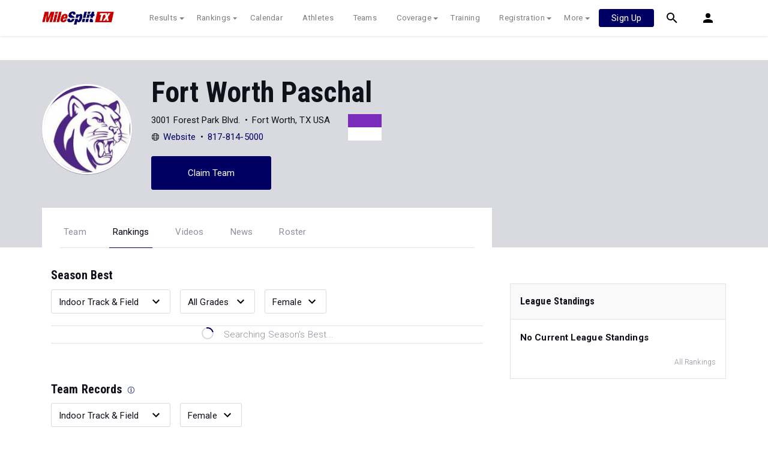

--- FILE ---
content_type: text/html; charset=UTF-8
request_url: https://tx.milesplit.com/teams/1284-fort-worth-paschal/rankings
body_size: 9898
content:
<!doctype html>
<html lang="en">
<head>
    <script src="https://cmp.osano.com/AzyWAQS5NWEEWkU9/eab0a836-8bac-45b1-8b3e-e92e57e669db/osano.js?language=en"></script>
<script src="https://www.flolive.tv/osano-flo.js" ></script>    <!-- Google Tag Manager -->
<script>(function(w,d,s,l,i){w[l]=w[l]||[];w[l].push({'gtm.start':
            new Date().getTime(),event:'gtm.js'});var f=d.getElementsByTagName(s)[0],
        j=d.createElement(s),dl=l!='dataLayer'?'&l='+l:'';j.async=true;j.src=
        'https://www.googletagmanager.com/gtm.js?id='+i+dl;f.parentNode.insertBefore(j,f);
    })(window,document,'script','dataLayer','GTM-M962P37');</script>
<!-- End Google Tag Manager -->    <title>Fort Worth Paschal - Rankings</title>

    <!-- Meta Block -->
            <meta charset="utf-8">
        <meta http-equiv="Content-Type" content="text/html; charset=utf-8" />
        <meta name="application-name" content="Texas MileSplit" />
        <meta name="MobileOptimized" content="width" />
        <meta name="HandheldFriendly" content="true" />
        <meta name="apple-mobile-web-app-capable" content="yes" />
        <meta name="apple-mobile-web-app-status-bar-style" content="black" />
        <meta name="apple-touch-fullscreen" content="YES" />
        <meta name="viewport" content="width=device-width,initial-scale=1.0,minimum-scale=1.0,minimal-ui" />
        <meta name="format-detection" content="telephone=no;address=no;email=no" />
        <meta name="inmobi-site-verification" content="d3ac33f46ed8e33a0b3afa297531f596" />

        <!-- Meta SEO Block -->
                                                            <meta name="keywords" content="Fort Worth Paschal,Fort Worth,TX,USA" />
                                        <!-- End Meta SEO Block -->

        <!-- Meta Social Block -->
                    <!-- Facebook/OpenGraph -->
            <meta property="fb:admins" content="506280686,508214191" />
            <meta property="fb:app_id" content="261198561567" />
            <meta property="fb:page_id" content="104136371855" />
            <meta property="og:site_name" content="Texas MileSplit" />
            <meta property="og:type" content="profile" />
            <meta property="og:title" name="twitter:title" content="Fort Worth Paschal - Rankings" />
                                        <meta property="og:image" name="twitter:image:src" content="https://assets.sp.milesplit.com/team_logos/1284?v=1685543626" />
                        <!-- Twitter -->
            <meta name="twitter:card" content="summary">
            <meta name="twitter:site" content="@milesplit">
                <!-- End Meta Social Block -->
        <!-- End Meta Block -->

    <!-- Schema.org -->
                <script type="application/ld+json">{"@context":"https:\/\/schema.org","@type":"SportsTeam","name":"Fort Worth Paschal","sport":"Cross Country \/ Track & Field","address":"3001 Forest Park Blvd. Fort Worth, TX, USA","logo":"https:\/\/assets.sp.milesplit.com\/team_logos\/1284?v=1685543626","url":"https:\/\/tx.milesplit.com\/teams\/1284-fort-worth-paschal"}</script>
        <!-- End Schema.org -->

    <link rel="canonical" href="https://tx.milesplit.com/teams/1284-fort-worth-paschal/rankings" />

    <!-- Icons -->
    <link href="https://assets.sp.milesplit.com/images/milesplit-favicon.png" rel="apple-touch-icon" />
    <link href="https://assets.sp.milesplit.com/images/milesplit-favicon.png" rel="shortcut icon" />
    <link rel="img_src" href="https://assets.sp.milesplit.com/images/milesplit-favicon.png" />

    <!-- Social/Sharing -->
    <link rel="publisher" href="https://plus.google.com/106335681194473166154" />

    <!-- CSS Block -->
                <link rel="stylesheet" href="https://css.sp.milesplit.com/style.css?build=20260115153858">
        <link rel="stylesheet" href="https://css.sp.milesplit.com/temp.css?build=20260115153858">
        <link rel="stylesheet" href="https://css.sp.milesplit.com/milesplit/recaptcha.css?build=20260115153858"/>
    
    <style>
        .data-row {
            padding: 0;
        }
    </style>
    <!-- End CSS Block -->

    <!-- Head Scripts Block -->
            <script src="https://code.jquery.com/jquery-3.3.1.min.js" integrity="sha256-FgpCb/KJQlLNfOu91ta32o/NMZxltwRo8QtmkMRdAu8=" crossorigin="anonymous"></script>
        <script src="https://stackpath.bootstrapcdn.com/bootstrap/4.4.1/js/bootstrap.bundle.min.js" integrity="sha384-6khuMg9gaYr5AxOqhkVIODVIvm9ynTT5J4V1cfthmT+emCG6yVmEZsRHdxlotUnm" crossorigin="anonymous"></script>
        <script src="https://www.recaptcha.net/recaptcha/enterprise.js?render=6LcfSNkjAAAAAEt-bQi1C9XVNfjQ8K_v-LXHecZj"></script>
        <!-- Google Analytics -->
        <script type="text/javascript">
            window.dataLayer = window.dataLayer || [];
            dataLayer.push ({
                'siteId'  : '45',
                'tld'     : 'com'
            });
        </script>

        <!-- Clarity -->
                    <script src="https://js.sp.milesplit.com/3rdparty/clarity.js?build=20260115153858"></script>
        
        <!-- Segment -->
        <script src="https://js.sp.milesplit.com/3rdparty/platform.js?build=20260115153858"></script>
        <script>
            !function(){var analytics=window.analytics=window.analytics||[];if(!analytics.initialize)if(analytics.invoked)window.console&&console.error&&console.error("Segment snippet included twice.");else{analytics.invoked=!0;analytics.methods=["trackSubmit","trackClick","trackLink","trackForm","pageview","identify","reset","group","track","ready","alias","debug","page","once","off","on","addSourceMiddleware","addIntegrationMiddleware","setAnonymousId","addDestinationMiddleware"];analytics.factory=function(e){return function(){var t=Array.prototype.slice.call(arguments);t.unshift(e);analytics.push(t);return analytics}};for(var e=0;e<analytics.methods.length;e++){var key=analytics.methods[e];analytics[key]=analytics.factory(key)}analytics.load=function(key,e){var t=document.createElement("script");t.type="text/javascript";t.async=!0;t.src="https://siop.flosports.tv/siop.js/v1/" + key + "/siop.min.js";;var n=document.getElementsByTagName("script")[0];n.parentNode.insertBefore(t,n);analytics._loadOptions=e};analytics._writeKey="r90fhunU3ddJmMaXcBYXLtAi2vkJHc5g";analytics._cdn="https://siop.flosports.tv";analytics.SNIPPET_VERSION="5.2.0";
                analytics.load("aNJHVzqtABqlCj8RMdLp4YsCVZ51nbs3");
                // Do identity call
                let rawSegmentIdentity = '';

                let userIdentity = false;
                if (rawSegmentIdentity){
                    userIdentity = JSON.parse(rawSegmentIdentity);
                }

                if (userIdentity) {
                    analytics.identify(
                        '',
                        userIdentity
                    );
                }
                // Do page call
                let args = ["Team - League Rankings",{"browser":"Chrome","browser_version":"131.0.0.0","component":"App Component","device":"Desktop","device_brand":"Apple","node_id":1284,"node_type":"Team","page_category":"Team","subpage_category":"League Rankings","paywall_present":0,"vertical":"MileSplit","site_id":15,"milesplit_site_id":"45","milesplit_site_code":"tx"}];
                if (args.length > 1) {
                    analytics.page(
                        args[0],
                        args[1]
                    );
                }
                else {
                    analytics.page();
                }
            }}();
        </script>
        <script src="https://js.sp.milesplit.com/drivefaze/segment.js?build=20260115153858"></script>

        <!-- cointoss -->
        <script src="https://js.sp.milesplit.com/drivefaze/cointoss.js?build=20260115153858"></script>

        <!-- Framework -->
        <script src="https://js.sp.milesplit.com/drivefaze/prereq.js?build=20260115153858"></script>
        <script src="https://js.sp.milesplit.com/drivefaze/core.js?build=20260115153858"></script>
        <script src="https://js.sp.milesplit.com/drivefaze/api.js?build=20260115153858"></script>
        <script src="https://js.sp.milesplit.com/drivefaze/modal.js?build=20260115153858"></script>
        <script type="text/javascript">
            var ads = {
                'ga': {
                    'send': {
                        'hitType'         : 'event',
                        'eventCategory'   : 'dfp',
                        'eventAction'     : 'Initializing',
                        'eventLabel'      : 'Hi',
                        'eventValue'      : 'Hi',
                        'hitCallBack'     : function() {
                            _DF_.log('DFP Callback');
                        }
                    }
                },
                'page': {"subdomain":"tx","module":"teams","moduleId":1284,"keywords":"","account":"NA"},
                'rules': []            };
            window.adData = ads;
        </script>


        <script src="https://js.sp.milesplit.com/drivefaze/pro/paywall.js?build=20260115153858"></script>


        <!-- Initialize site settings -->
        <script type="text/javascript">
            _DF_.init({
                subDomain: 'tx',
                rootDomain: 'milesplit.com',
                userName: '',
                userToken:'',
                userID: '',
                appName: 'MileSplit',
                appHash: '6f4fbc70c7fa5cf1f16999f9c9599c14',
                siteId: '45',
                site: {"id":"45","subdomain":"tx","shorthand":"TXrunning","regionName":"Texas","country":"USA","regionCode":"USA-TX","name":"Texas MileSplit","baseUrl":"http:\/\/tx.milesplit.us","type":"state","contactName":"Will Grundy","contactEmail":"","twitterUser":"TXMileSplit","twitterToken":"2658294697-0Le4bxKFvwlOAnzqaEhyC91Q2lprl8y9gB3pIq8","twitterSecret":"PoteL4CuIbGQ3b4NY0otfECDKEIExEYj4j9Oa0Z2Q235a","twitterWidgetId":"588013905819099136","googlePlus":"","facebookPage":"www.facebook.com\/TexasMileSplit","instagramUser":"","standardsId":"2","districtWord":"District","regionWord":"Region","conferenceWord":"Conference","countyWord":"County","classificationWord":"Classification","trackWord":"track & field","coversMs":"0","coversCollege":"1","indoor":"indoor","fieldUnits":"english","sports":"outdoor,indoor,cc,road","levels":"ms,hs,college","hsBoysCc":"5000m","hsGirlsCc":"2Mile,50","hsGirlsOutdoor":"100m,200m,400m,800m,1600m,3200m,100H,300H,4x100m,4x400m,4x200m,S,D,LJ,TJ,HJ,PV","hsBoysOutdoor":"100m,200m,400m,800m,1600m,3200m,110H,300H,4x100m,4x400m,4x200m,S,D,LJ,TJ,HJ,PV","hsGirlsIndoor":"60m,200m,400m,800m,Mile,2Mile,3000m,60H,4x200m,4x400m,4x800m,HJ,LJ,S,TJ","hsBoysIndoor":"60m,200m,400m,800m,Mile,2Mile,3000m,60H,4x200m,4x400m,4x800m,HJ,LJ,PV,S,TJ","msBoysCc":"2Mile","msGirlsCc":"2Mile","msBoysOutdoor":"100m,200m,400m,800m,1600m,2400m,110H,300H,4x100m,4x400m,4x200m,S,D,LJ,TJ,HJ,PV","msGirlsOutdoor":"100m,200m,400m,800m,1600m,2400m,100H,300H,4x100m,4x400m,4x200m,S,D,LJ,TJ,HJ,PV","separateClassesByGender":"0","vacant":"0","stats":"1","subscriptionRankings":"1","subscriptionStats":"1","subscriptionAthletes":"1","rankingsOptions":"level,age group,league,hand,wind,grade","rankingsDefaultWind":"all","rankingsDefaultLocation":"all","rankingsDefaultMeetType":"all","rankingsShowPolarBear":"0","outdoorStartRankings":"0201","ccStartRankings":"0801","indoorStartRankings":"1213","outdoorStartCalendar":"0201","ccStartCalendar":"0715","indoorStartCalendar":"1206","frontPageHtml":"","redirectTo":"","mailchimpInterestId":"43","frontPageVideoPlayer":"1","managerId":"397126","state":"TX"},
                accounts: {"domain":"https:\/\/accounts.milesplit.com","apiDomain":"https:\/\/api30.milesplit.com","signup":"\/signup","join":"\/join","login":"\/login","loginSuper":"\/login\/super","forgot":"\/login\/forgot","logout":"\/logout","register":"\/register","account":"\/account\/information","editAccount":"\/settings\/edit","subscription":"\/account\/subscriptions"}
            });
        </script>
        <!-- End Head Scripts Block -->
</head>

<body class="body profile">
<!-- Google Tag Manager (noscript) -->
<noscript><iframe src="https://www.googletagmanager.com/ns.html?id=GTM-M962P37"
                  height="0" width="0" style="display:none;visibility:hidden"></iframe></noscript>
<!-- End Google Tag Manager (noscript) --><!-- Body Open Block -->
    
<!-- Header Block -->
        <header class="navbar-height">

                                                                                                <div class="navbar-wrap navbar-white">
        <div class="container">
            <nav class="navbar navbar-expand-lg">
                <button class="navbar-toggler collapsed" type="button" data-toggle="collapse" data-target="#navbarNav">
                    <span class="navbar-toggler-icon"></span>
                </button>
                <a href="/"
                   class="navbar-brand logo-tx"><span>Texas MileSplit</span></a>
                <div class="collapse navbar-collapse" id="navbarNav">
                    <ul class="navbar-nav">
                        <li class="nav-item dropdown">
                            <a href="#" class="nav-link dropdown-toggle" data-toggle="dropdown">
                                Results
                            </a>
                            <div class="dropdown-menu">
                                <div class="container">
                                    <a class="dropdown-item" href="/results">
                                        Meet Results
                                    </a>
                                    <a class="dropdown-item" href="http://milesplit.live/overall">
                                        Live Results
                                    </a>
                                </div>
                            </div>
                        </li>
                        <li class="nav-item dropdown">
                            <a href="#" class="nav-link dropdown-toggle" data-toggle="dropdown">
                                Rankings
                            </a>
                            <div class="dropdown-menu">
                                <div class="container">
                                    <a class="dropdown-item" href="/rankings/flo50?year=2026&category=track">
                                        COROS MileSplit50
                                    </a>
                                    <a class="dropdown-item" href="/rankings/leaders/high-school-boys/cross-country">
                                        XC Lists</a>
                                    <a class="dropdown-item" href="/rankings/leaders/high-school-boys/indoor-track-and-field">
                                        Indoor Lists
                                    </a>
                                    <a class="dropdown-item" href="/rankings/leaders/high-school-boys/outdoor-track-and-field">
                                        Outdoor Lists
                                    </a>
                                    <a class="dropdown-item" href="/virtual-meets">
                                        Virtual Meets
                                    </a>
                                    <a class="dropdown-item" href="/teamscores">
                                        XC Team Scores
                                    </a>
                                    <a class="dropdown-item" href="/athletes/compare">
                                        Compare Athletes
                                    </a>
                                </div>
                            </div>
                        </li>
                        <li class="nav-item">
                            <a href="/calendar" class="nav-link">
                                Calendar
                            </a>
                        </li>
                        <li id="navAthletes" class="nav-item">
                            <a href="/athletes" class="nav-link">
                                Athletes
                            </a>
                        </li>
                                                    <li class="nav-item">
                                <a href="/teams" class="nav-link">
                                    Teams
                                </a>
                            </li>
                                                <li class="nav-item dropdown">
                            <a href="#" class="nav-link dropdown-toggle" data-toggle="dropdown">
                                Coverage
                            </a>
                            <div class="dropdown-menu">
                                <div class="container">
                                    <a class="dropdown-item" href="/photos">
                                        Photos
                                    </a>
                                    <a class="dropdown-item" href="/videos/meets">
                                        Videos
                                    </a>
                                    <a class="dropdown-item" href="/articles">
                                        Articles Archive
                                    </a>
                                    <a class="dropdown-item" href="/signings">
                                        College Commitments
                                    </a>
                                </div>
                            </div>
                        </li>
                        <li class="nav-item">
                            <a href="/training" class="nav-link">
                                Training
                            </a>
                        </li>
                        <li class="nav-item dropdown">
                            <a href="#" class="nav-link dropdown-toggle" data-toggle="dropdown">
                                Registration
                            </a>
                            <div class="dropdown-menu">
                                <div class="container">
                                    <a class="dropdown-item" href="/registration-landing">
                                        About
                                    </a>
                                    <a class="dropdown-item" href="/meet-creation">
                                        Setup Meet
                                    </a>
                                                                        <a class="dropdown-item" href="https://support.milesplit.com">
                                        FAQ/Help
                                    </a>
                                </div>
                            </div>
                        </li>
                        <li class="nav-item dropdown">
                            <a href="#" class="nav-link dropdown-toggle" data-toggle="dropdown">
                                More
                            </a>
                            <div class="dropdown-menu">
                                <div class="container">
                                    <a class="dropdown-item" href="https://www.boulderbibs.com/collections/milesplit" target="_blank">Bibs</a>
                                                                            <a class="dropdown-item" href="/timing">
                                            Timing Companies
                                        </a>
                                                                        <a class="dropdown-item" href="/calc">
                                        Conversion Calculator
                                    </a>
                                    <a class="dropdown-item" href="/racetab">
                                        RaceTab
                                    </a>
                                    <a class="dropdown-item" href="/network">
                                        MileSplit Network
                                    </a>

                                </div>
                            </div>
                        </li>
                    </ul>
                </div>

                                <nav id="navbarUpgradePill" class="navbarUpgradePill">
                    <div class="button">
                        <a href="/join">
                            <button class="btn btn-primary btn-s">Sign Up</button>
                        </a>
                    </div>
                </nav>
                
                <div id="navbarSearch" class="navbarSearch">
                    <a href="/search">
                        <div class="icon icon-search navbar-height"></div>
                    </a>
                </div>

                <div id="navbarAccount" class="navbarAccount dropdown">
                    <div class="icon icon-account navbar-height" data-toggle="dropdown">
                        <span>Account</span>
                    </div>
                    <div class="dropdown-menu">
                        <div class="container">
                                                            <a class="dropdown-item" href="/login?next=https%3A%2F%2Ftx.milesplit.com%2Fteams%2F1284-fort-worth-paschal%2Frankings&ref=navbar">
                                    Log In
                                </a>
                                <a class="dropdown-item" href="/join?next=https%3A%2F%2Ftx.milesplit.com%2Fteams%2F1284-fort-worth-paschal%2Frankings&ref=navbar">
                                    Sign Up
                                </a>
                                                    </div>
                    </div>
                </div>
            </nav>
        </div>
    </div>
</header>

<script type="text/javascript">
    new Drivefaze.Cointoss('mspt_3577_logged_out_upgrade_pill_v2', {
        variationId: ,
        toggleVariation: false
    });
</script>
<!-- End Header Block -->

<!-- Leaderboard Atf Ad Block -->
    <section class="advertisement-leaderboard">
    <div id="leaderboard_atf" class="advertisement"></div>
</section><!-- End Leaderboard Atf Ad Block -->

<!-- Post Header Block -->
    <section class="post-header">
        <section class="container container-jumbotron">
            <div class="row">
                <div class="col-md-12 col-lg-8">
                    <div class="jumbotron">
            <img class="avatar" src="https://assets.sp.milesplit.com/team_logos/1284?v=1685543626" alt="Fort Worth Paschal">
        <section class="jumbotron-content">
        <h1>Fort Worth Paschal</h1>
        <div class="profile" style="display: flex;">
            <div class="info" style="margin-right: 30px;">
                                    <ul class="list-horizontal list-bullets">
                                                    <li class="align-horizontal">
                                                                                                    <span>3001 Forest Park Blvd.</span>
                                                            </li>
                                                    <li class="align-horizontal">
                                                                                                    <span>Fort Worth, TX USA</span>
                                                            </li>
                                            </ul>
                                    <ul class="list-horizontal list-bullets">
                                                    <li class="align-horizontal">
                                <svg xmlns="http://www.w3.org/2000/svg" class="icon icon-web" width="24" height="24" viewBox="0 0 24 24">
    <path d="M12 1.5C6.2 1.5 1.5 6.2 1.5 12S6.2 22.5 12 22.5 22.5 17.8 22.5 12 17.8 1.5 12 1.5zm8.2 6.4h-3.5c-.4-1.9-1-3.5-1.8-4.6 2.3.8 4.2 2.5 5.3 4.6zM15.7 12c0 1-.1 1.9-.2 2.7h-7c-.2-.8-.2-1.7-.2-2.7s.1-1.9.2-2.7h7.1c.1.8.1 1.7.1 2.7zM12 2.9c1.1 0 2.6 1.9 3.3 5.1H8.7c.7-3.3 2.2-5.1 3.3-5.1zm-2.9.4c-.8 1.2-1.4 2.8-1.8 4.6H3.8c1.1-2.1 3-3.8 5.3-4.6zM2.9 12c0-.9.1-1.9.4-2.7h3.8c-.1.9-.2 1.8-.2 2.7s.1 1.8.2 2.7H3.3c-.3-.8-.4-1.8-.4-2.7zm.9 4.1h3.5c.4 1.9 1 3.5 1.8 4.6-2.3-.8-4.2-2.5-5.3-4.6zm8.2 5c-1.1 0-2.6-1.9-3.3-5.1h6.6c-.7 3.3-2.2 5.1-3.3 5.1zm2.9-.4c.8-1.1 1.4-2.7 1.8-4.6h3.5c-1.1 2.1-3 3.8-5.3 4.6zm2-6c.1-.9.2-1.8.2-2.7s-.1-1.8-.2-2.7h3.8c.3.9.4 1.8.4 2.7s-.1 1.9-.4 2.7h-3.8z"/>
</svg>                                                                    <a href="https://www.fwisd.org/Paschal">Website</a>
                                                            </li>
                                                    <li class="align-horizontal">
                                                                                                    <a href="tel:8178145000">817-814-5000</a>
                                                            </li>
                                            </ul>
                            </div>
            <div class="teamColors" style="width: 56px; margin-top: 4px;">
                <div style="background-color: #7a2cba; height: 22px;"></div>
                <div style="background-color: #ffffff; height: 22px;"></div>
            </div>
        </div>
                                    <a href="https://tx.milesplit.com/teams/1284-fort-worth-paschal/claim" class="jumbotron-action btn btn-primary" rel="nofollow">Claim Team</a>
                        </section>
</div>
                </div>
            </div>
        </section>
        <section class="container container-navigation">
            <div class="row">
                <div class="col-md-12 col-lg-8">
                                        <nav class="navigation-profile">
    <ul class="navigation">
                    <li class="navigation-item">
                <a class="navigation-link" href="https://tx.milesplit.com/teams/1284-fort-worth-paschal">Team</a>
            </li>
                    <li class="navigation-item active">
                <a class="navigation-link" href="https://tx.milesplit.com/teams/1284-fort-worth-paschal/rankings">Rankings</a>
            </li>
                    <li class="navigation-item">
                <a class="navigation-link" href="https://tx.milesplit.com/teams/1284-fort-worth-paschal/videos">Videos</a>
            </li>
                    <li class="navigation-item">
                <a class="navigation-link" href="https://tx.milesplit.com/teams/1284-fort-worth-paschal/articles">News</a>
            </li>
                    <li class="navigation-item">
                <a class="navigation-link" href="https://tx.milesplit.com/teams/1284-fort-worth-paschal/roster">Roster</a>
            </li>
            </ul>
</nav>                </div>
            </div>
        </section>
    </section>
<!-- End Post Header Block -->

<!-- Page Block -->
    <div class="page container">
                                            <div class="row position-relative">
            <!-- Template Block -->
                            <main class="main col-sm-12 col-md-8" role="main">    <section>
        <h4>Season Best</h4>
        <div class="data-set-filters">
                        <div class="select-wrapper">
    <select
            id=seasonBestTypeFilter
            
            class="form-control "
                        
    >
                                            <option class="dropdown-item" value="indoor" selected >Indoor Track &amp; Field</option>
                                                <option class="dropdown-item" value="outdoor" >Outdoor Track &amp; Field</option>
                                                <option class="dropdown-item" value="cc" >Cross Country</option>
                            </select>
</div>                        <div class="select-wrapper">
    <select
            id=seasonBestGradeFilter
            
            class="form-control "
                        
    >
                                            <option class="dropdown-item" value="all" >All Grades</option>
                                                <option class="dropdown-item" value="SR" >2025-2026</option>
                                                <option class="dropdown-item" value="JR" >2026-2027</option>
                                                <option class="dropdown-item" value="SO" >2027-2028</option>
                                                <option class="dropdown-item" value="FR" >2028-2029</option>
                            </select>
</div>                        <div class="select-wrapper d-none d-md-block">
    <select
            id=seasonBestGenderFilter
            
            class="form-control "
                        
    >
                                            <option class="dropdown-item" value="F" >Female</option>
                                                <option class="dropdown-item" value="M" >Male</option>
                            </select>
</div>        </div>
                <ul
        id=seasonBestDataset
        class="data-set "
                    data-team-id="1284"
        >
                    <li class="data-row loading">
                    <div class="data-point w-100 d-flex justify-content-center">
                        <svg xmlns="http://www.w3.org/2000/svg" class="icon-animated icon-spinner" width="24" height="24" viewBox="0 0 24 24">
    <path class="icon-spinner-base" d="M12 20a8 8 0 0 1-8-8 8 8 0 0 1 8-8 8 8 0 0 1 8 8 8 8 0 0 1-8 8m0-18A10 10 0 0 0 2 12a10 10 0 0 0 10 10 10 10 0 0 0 10-10A10 10 0 0 0 12 2z"/>
    <path class="icon-spinner-top" d="M12 4V2A10 10 0 0 0 2 12h2a8 8 0 0 1 8-8z">
        <animateTransform attributeName="transform" attributeType="XML" dur="1s" from="0 12 12" repeatCount="indefinite" to="360 12 12" type="rotate"/>
    </path>
</svg>
                        <span class="ml-3 text-lighter">Searching Season's Best...</span>
                    </div>
                </li>
            </ul>            </section>
    <section>
        <h4 class="d-flex align-items-center">Team Records<span class="ml-2" data-toggle="tooltip" data-placement="auto" title="Records reflect stats in MileSplit database but nay not reflect official all-time records"><svg xmlns="http://www.w3.org/2000/svg" class="icon icon-info" width="24" height="24" viewBox="0 0 24 24">
    <path d="M11.9 3c-5 0-9 4-9 9s4 9 9 9 9-4 9-9-4-9-9-9zm0 1.2c4.3 0 7.8 3.5 7.8 7.8s-3.5 7.8-7.8 7.8-7.8-3.5-7.8-7.8 3.5-7.8 7.8-7.8z"/>
    <path d="M11.9 9.1c.6 0 1.2-.5 1.2-1.2 0-.6-.5-1.2-1.2-1.2-.6 0-1.2.5-1.2 1.2s.6 1.2 1.2 1.2zM13.2 15.5h-.4v-5.1c0-.2-.2-.4-.4-.4h-1.7c-.2 0-.4.2-.4.4v.3c0 .2.2.4.4.4h.3v4.4h-.4c-.2 0-.4.2-.4.4v.3c0 .2.2.4.4.4h2.6c.2 0 .4-.2.4-.4v-.3c.1-.2-.1-.4-.4-.4z"/>
</svg></span></h4>
        <div class="data-set-filters">
                        <div class="select-wrapper">
    <select
            id=teamRecordsSeasonFilter
            
            class="form-control "
                        
    >
                                            <option class="dropdown-item" value="indoor" selected >Indoor Track &amp; Field</option>
                                                <option class="dropdown-item" value="outdoor" >Outdoor Track &amp; Field</option>
                                                <option class="dropdown-item" value="cc" >Cross Country</option>
                            </select>
</div>                                    <div class="select-wrapper">
    <select
            id=teamRecordsGenderFilter
            
            class="form-control "
                        
    >
                                            <option class="dropdown-item" value="F" >Female</option>
                                                <option class="dropdown-item" value="M" >Male</option>
                            </select>
</div>        </div>
                <ul
        id=teamRecordsDataset
        class="data-set "
                    data-team-id="1284"
        >
                    <li class="data-row loading">
                    <div class="data-point w-100 d-flex justify-content-center">
                        <svg xmlns="http://www.w3.org/2000/svg" class="icon-animated icon-spinner" width="24" height="24" viewBox="0 0 24 24">
    <path class="icon-spinner-base" d="M12 20a8 8 0 0 1-8-8 8 8 0 0 1 8-8 8 8 0 0 1 8 8 8 8 0 0 1-8 8m0-18A10 10 0 0 0 2 12a10 10 0 0 0 10 10 10 10 0 0 0 10-10A10 10 0 0 0 12 2z"/>
    <path class="icon-spinner-top" d="M12 4V2A10 10 0 0 0 2 12h2a8 8 0 0 1 8-8z">
        <animateTransform attributeName="transform" attributeType="XML" dur="1s" from="0 12 12" repeatCount="indefinite" to="360 12 12" type="rotate"/>
    </path>
</svg>
                        <span class="ml-3 text-lighter">Loading Team Records...</span>
                    </div>
                </li>
            </ul>            </section>
    <section>
        <h4 class="d-flex align-items-center">Leagues<span class="ml-2" data-toggle="tooltip" data-placement="auto" title="If a league rankings is incorrect, please contact our Site Editor"><svg xmlns="http://www.w3.org/2000/svg" class="icon icon-info" width="24" height="24" viewBox="0 0 24 24">
    <path d="M11.9 3c-5 0-9 4-9 9s4 9 9 9 9-4 9-9-4-9-9-9zm0 1.2c4.3 0 7.8 3.5 7.8 7.8s-3.5 7.8-7.8 7.8-7.8-3.5-7.8-7.8 3.5-7.8 7.8-7.8z"/>
    <path d="M11.9 9.1c.6 0 1.2-.5 1.2-1.2 0-.6-.5-1.2-1.2-1.2-.6 0-1.2.5-1.2 1.2s.6 1.2 1.2 1.2zM13.2 15.5h-.4v-5.1c0-.2-.2-.4-.4-.4h-1.7c-.2 0-.4.2-.4.4v.3c0 .2.2.4.4.4h.3v4.4h-.4c-.2 0-.4.2-.4.4v.3c0 .2.2.4.4.4h2.6c.2 0 .4-.2.4-.4v-.3c.1-.2-.1-.4-.4-.4z"/>
</svg></span></h4>
                <ul
        id=leaguesDataset
        class="data-set "
                    data-team-id="1284"
        >
                    <li class="data-row loading">
                    <div class="data-point w-100 d-flex justify-content-center">
                        <svg xmlns="http://www.w3.org/2000/svg" class="icon-animated icon-spinner" width="24" height="24" viewBox="0 0 24 24">
    <path class="icon-spinner-base" d="M12 20a8 8 0 0 1-8-8 8 8 0 0 1 8-8 8 8 0 0 1 8 8 8 8 0 0 1-8 8m0-18A10 10 0 0 0 2 12a10 10 0 0 0 10 10 10 10 0 0 0 10-10A10 10 0 0 0 12 2z"/>
    <path class="icon-spinner-top" d="M12 4V2A10 10 0 0 0 2 12h2a8 8 0 0 1 8-8z">
        <animateTransform attributeName="transform" attributeType="XML" dur="1s" from="0 12 12" repeatCount="indefinite" to="360 12 12" type="rotate"/>
    </path>
</svg>
                        <span class="ml-3 text-lighter">Loading Leagues...</span>
                    </div>
                </li>
            </ul>            </section>
</main>
    <aside class="sidebar sidebar-right sidebar-stalker col-sm-12 col-md-4">    <section class="advertisement-rectangle">
    <div id="rectangle_atf" class="advertisement"></div>
</section>
        
        <section class="widget  ">
            <header class="widget-header">
            <h5 class="widget-title">League Standings</h5>
        </header>
        <section class="widget-body">
                    <ul
        id=widget-league-standings
        class="data-set mb-0 border-top-0"
        >
                                                <li class="data-row border-bottom-0">
                            <div class="data-point w-100 text-bold">No Current League Standings</div>
                        </li>
                                    </ul>            </section>
            <footer class="widget-footer">
            <a href="https://tx.milesplit.com/teams/1284-fort-worth-paschal/rankings">All Rankings</a>
        </footer>
    </section>                    <section class="advertisement-rectangle">
    <div id="rectangle_btf" class="advertisement"></div>
</section></aside>
            <!-- End Template Block -->
        </div>
    </div>
<!-- End Page Block -->

<!-- Pre Footer Block -->
<!-- End Pre Footer Block -->

<!-- Leaderboard Btf Ad Block -->
<!-- End Leaderboard Btf Ad Block -->

<!-- Footer Block -->
    <footer class="footer footer-primary">
    <div class="container">
        <svg xmlns="http://www.w3.org/2000/svg" xmlns:xlink="http://www.w3.org/1999/xlink" class="logo logo-milesplit"
     viewBox="0 0 760 200" width="400">
  <use class="logo-text-mile" xlink:href="/css/images/logo/sprite-ms-logos.svg#text-mile"/>
  <use class="logo-text-split" xlink:href="/css/images/logo/sprite-ms-logos.svg#text-split"/>
</svg>

        <ul class="navigation list-bullets">
            <li>
                <div class="copyright">&copy;2026 FloSports Inc.</div>
            </li>
                        <li>
                <div class="editor">Senior Editor: <strong><a class="navigation-link" href="mailto:">Will Grundy</a></strong>
                </div>
            </li>
                    </ul>
        <ul class="navigation list-bullets">
            <li class="navigation-item">
                <a class="navigation-link" href="https://support.milesplit.com">Contact Us</a>
            </li>
            <li class="navigation-item">
                <a class="navigation-link" href="https://www.flosports.tv/privacy-policy/">Privacy Policy</a>
            </li>
            <li class="navigation-item">
                <a class="navigation-link" href="https://www.flosports.tv/terms-of-service/">Terms of Use</a>
            </li>
            <li class="navigation-item">
                <a class="navigation-link" href="#" id="cookiePref" onclick="">Cookie Preferences / Do Not Sell or Share My Personal Information</a>
            </li>
        </ul>
    </div>
    <p class="page-speed" data-cachekey="" data-environment="Production"
       hidden>
        Generated by 10.1.2.245        fresh in 59 milliseconds
    </p>
</footer>
<!-- End Footer Block -->

<!-- Body Close Block -->
    <section class="advertisement-leaderboard-mobile advertisement-adhesion d-md-none">
    <div id="div-gpt-ad-1579202155582-0" class="advertisement"></div>
</section><!-- End Body Close Block -->

<!-- Block Footer Scripts -->
            <script>
    $(document).ready(function () {
        $(document).on("click", '#cookiePref', function (e) {
            e.preventDefault();
            Osano.cm.showDrawer('osano-cm-dom-info-dialog-open')
        })
    })
</script>    <script type="text/javascript" src="https://js.sp.milesplit.com/drivefaze/common.js?build=20260115153858"></script>

        <script src="https://cdnjs.cloudflare.com/ajax/libs/handlebars.js/4.7.7/handlebars.runtime.min.js" integrity="sha512-1JsLHOJ3aKKxY96SA64yDTGQXo46wjivsGj6LiZGQaz0V6cGpGjfFOm1fnH9WkNwf8FFaIU8jVrvAjSESKESww==" crossorigin="anonymous" referrerpolicy="no-referrer"></script>
    <script src="https://js.sp.milesplit.com/ms18/teams/handlebarTemplates.js?build=20260115153858"></script>
    <script src="https://js.sp.milesplit.com/ms18/teams/sidebar.js?build=20260115153858"></script>

        <script src="https://js.sp.milesplit.com/ms18/teams/rankings.js?build=20260115153858"></script>
<!-- End Block Footer Scripts -->
</body>
</html>


--- FILE ---
content_type: image/svg+xml
request_url: https://tx.milesplit.com/css/images/logo/sprite-ms-logos.svg
body_size: 37129
content:
<!-- todo: need to look into preserveAspectRatio for svg scaling - https://css-tricks.com/scale-svg/#article-header-id-5 -->
<svg xmlns="http://www.w3.org/2000/svg" viewBox="0 0 1500 200">
<!-- Mile -->
    <symbol id="text-mile">
        <path class="logo-text-mile" d="M127.3 8.7L90.2 93.1l5.1-84.4H42.5L6.7 152.9h34.6L66.7 50.8l-5.8 102.1h28.8L135 50.8l-25.4 102.1h34.6L180 8.7zM231.1 8.7H195l-6.8 27.5h36.1zM186.2 44.8l-27 108.1h36l27-108.1zM245.3 8.7l-35.9 144.2h36.1L281.3 8.7zM357.1 47.9c-5.1-4.5-13.3-6.7-24.5-6.7-3.9 0-8.7.3-14.4 1-11.2 1.3-20.8 6.5-28.7 15.4-7.9 8.9-14.2 22-18.7 39.3-2.9 11.8-4.4 21.4-4.4 28.7 0 10.4 2.7 18 8.2 22.7 5.5 4.7 14.1 7 25.8 7 1.2 0 2.6-.1 4.3-.2 1.7-.1 4.4-.3 8.3-.6 17.9-1.9 31-11.7 39.2-29.6 1.1-2.4 1.8-4.2 2.1-5.2.3-1.1.8-2.6 1.3-4.6H322l-1 4.5c-.9 3.9-2.2 6.9-3.7 8.9s-3.3 3.4-5.4 4c-2.1.7-3.5 1-4.3 1-4.1 0-6.4-1.8-6.8-5.4-.1-1.5-.1-3.6 0-6.2l4.4-17.5h53.2c.5-1.9.9-3.4 1.2-4.6 1.3-5.4 2.6-11.1 3.8-17.3.5-2.9.9-5.5 1.1-7.7.2-2.2.3-4.1.3-5.7 0-9.7-2.6-16.7-7.7-21.2zm-26.4 33.5l-.8 3.2h-19.8l.8-3c1.5-5.9 3.2-10.3 5.3-13.1 2.1-2.8 3.9-4.4 5.5-4.7 1.6-.3 2.9-.5 3.8-.5 4.7 0 7 2.5 7 7.5 0 1.7-.6 5.3-1.8 10.6z"/>
    </symbol>
<!-- Split -->
    <symbol id="text-split">
        <path class="logo-text-split" d="M395.4 89.7l5.7 2.8h64c-.5-4.1-1.7-7.6-3.9-10.5-2.7-3.7-7.3-7.3-13.7-10.9l-20.8-11.4c-5.9-3.3-8.8-6.8-8.8-10.4 0-1.9.7-4.7 2.2-8.4 1.5-3.7 3.9-6.3 7.4-7.8l2.6-.8c1.3-.3 2.3-.4 3-.4 4.9 0 7.4 2.7 7.4 8 0 1.5-.1 2.8-.3 3.9-.2 1.1-.5 2.4-.8 3.8-.3 1.4-.6 2.4-.9 2.9h35.6l.8-3.2c1.2-5.1 1.8-9.7 1.8-13.8 0-8.9-2.9-15.8-8.6-20.6-5.7-4.8-14.3-7.2-25.6-7.2-4.4 0-9.3.4-14.8 1.2-21.8 3.2-36.7 15-44.8 35.3-3.1 8-4.6 14.9-4.6 20.6 0 6.4 1.4 11.8 4.3 16 2.8 4.4 7.1 8 12.8 10.9zM463.7 108.8h-39.5c.1.6.2 1.2.2 1.8 0 2.3-.6 5-1.8 8.2-1.9 5.2-5.1 8.8-9.8 10.6l-2.8.8h-3.4c-5.5 0-8.2-3.2-8.2-9.5 0-2 .3-4.8 1-8.3l1-3.4h-35.8l-1.2 3.6c-1.6 5.6-2.4 10.6-2.4 15.1 0 9 3.1 15.9 9.4 20.5 6.3 4.7 15.8 7 28.6 7 3.9 0 8-.2 12.4-.6 12.1-1.3 22-4.7 29.6-10 7.6-5.3 13.8-13.3 18.6-24 1.9-3.9 3.2-7.8 4.1-11.8zM644.6 44.8l-11.9 47.7h36l11.9-47.7zM689.4 8.7h-36l-6.8 27.5h36zM617.6 152.9h36l11-44.1h-36zM574.9 69.7c.1-.9.2-2.3.2-4.2 0-7.7-2.1-13.7-6.2-18-4.1-4.3-9.8-6.4-17-6.4-1.3 0-2.6.1-3.8.3-1.2.2-2.7.4-4.6.7-1.9.3-3.9.9-6.2 1.9-6.4 2.4-11.5 6-15.2 11l2.4-10.2h-34.6L478 92.5h35.7c2.5-8.2 4.6-14 6.3-17.1 1.8-3.3 3.6-5.3 5.4-6 1.8-.7 3.4-1 4.9-1 4.3 0 6.4 2.1 6.4 6.2 0 1.6-.1 3.1-.2 4.6-.1 1.5-.5 3.3-1 5.4l-2.6 12.2-.4 1.2-1.4 5.6c-2.4 8.5-4.7 14.5-6.8 18-2.1 3.5-4.5 5.5-7 6.2-.5.1-1.3.2-2.2.2-3.6 0-5.8-1.9-6.6-5.6 0-.1-.1-.5-.4-1v-1.8c0-1.7.4-4.6 1.2-8.6l.5-2.2H474l-20 80.1h36l12-48c0 .3.3 1.5 1 3.6 1.5 3.6 3.8 6.4 7 8.4s7 3 11.4 3c3.9 0 7.9-.8 12.1-2.5 4.2-1.7 8.5-4.3 12.9-7.9 4.9-4.1 9.2-10 12.8-17.6 3.6-7.6 7.3-18.9 11-33.8 2.4-9 3.9-17.2 4.7-24.4zM639.2 8.7h-36l-20.9 83.8h36.1zM567.3 152.9h36.1l10.9-44.1h-36zM715.5 124.2c0-.7.1-1.7.4-3l3.1-12.4h-36l-4.6 18.4-.8 4c-.8 4.3-1.2 7.7-1.2 10.4 0 4.4 1.3 7.4 3.8 9 2.5 1.6 7.3 2.7 14.2 3.4.5.1 1.3.2 2.4.2H708c2.3 0 4.5-.1 6.8-.4 2.3-.3 4.7-.6 7.4-1l5.8-23.4h-6.6c-3.9 0-5.9-1.7-5.9-5.2zM735 44.7l8.8-36h-36L699 44.8h-13.2l-6.1 24.4h13.2l-5.8 23.3H723l5.9-23.3h14.2l5.9-24.4z"/>
    </symbol>
<!-- Admin -->
    <symbol id="parallelogram-admin">
        <path class="logo-parallelogram" d="M1029.3 155.8h-281l35-145h280z"/>
    </symbol>
    <symbol id="parallelogram-text-admin" >
        <path class="logo-parallelogram-text" d="M814 104.5h-17.1l-3.5 10.5H778l25.2-63.3h16.5l11.5 63.3h-15.8l-1.4-10.5zm-1.6-13.7l-3-22.8-7.8 22.8h10.8zM843 51.6h22.4c4.4 0 7.9.8 10.5 2.3 2.6 1.6 4.6 3.8 6 6.7 1.5 2.9 2.4 6.3 2.8 10.2.4 3.9.3 7.9-.1 12.3-.7 6.8-1.9 12-3.5 15.7-1.6 3.7-3.6 6.9-6 9.4s-4.8 4.2-7.3 5c-3.4 1.2-6.5 1.7-9.2 1.7h-22.4l6.8-63.3zm13.5 14.3l-3.7 34.6h3.7c3.2 0 5.4-.5 6.9-1.4 1.4-.9 2.6-2.5 3.6-4.8s1.8-5.9 2.3-11c.7-6.7.4-11.3-1-13.8s-4.1-3.7-8-3.7h-3.8zM895.7 51.6h19.9l3.5 38.5 11.8-38.5h19.8l-6.9 63.3h-12.4l5.2-48.3-14.8 48.3h-11.2l-4.3-48.3-5.2 48.3h-12.4l7-63.3zM960.9 51.6H976l-6.9 63.3H954l6.9-63.3zM987 51.6h14.1l14.6 35 3.8-35h14.2l-6.9 63.3h-14.2l-14.5-34.8-3.8 34.8h-14.2l6.9-63.3z"/>
    </symbol>
<!-- States -->
    <symbol>
        <path id="parallelogram-state"   d="M772 10.3l-32.5 144.5H968l31.5-144.5z"/>
        <path id="parallelogram-text-ak" d="M829.9 34L780 134h27.1l6.9-16.9h20.4L833 134h27l-.5-100h-29.6zm6.2 63l-13.8-.3 17-40.3-3.2 40.6zM960 34h-27.8l-28.3 38.9 9.7-38.9h-26.2l-24.6 100H889l6.7-27.3 6.8-8.3 7.2 35.6h29.4l-14.9-56z"/>
        <path id="parallelogram-text-al" d="M834.5 31L780 131h29.6l7.5-16.9h22.4L838 131h29.4l-.5-100h-32.4zm6.8 63l-15.1-.2 18.6-40.3-3.5 40.5zM905.1 109l20.8-78h-28.6l-26.9 100H934l6-22z"/>
        <path id="parallelogram-text-ar" d="M832.9 34L780 133.5h28.7l7.3-16.8h21.7l-1.5 16.8h28.5l-.4-99.5h-31.4zm6.5 62.7l-14.6-.2 18-40.1-3.4 40.3zM937.1 34h-43.4l-26.1 99.5h28L906.4 93h7.1c4.6 0 7.1 1.8 7.1 5.5 0 .7 0 1.4-.2 2.1 0 .5-.2 1.2-.5 1.6l-4.6 18.2-.5 2.5c-.7 2.8-1.2 5.5-1.5 8.5 0 .9.2 1.6.2 2.5h27.3v-2.5c0-2.1.2-3.9.5-6l.2-1.8 5.4-19.6.5-2.1c.2-1.2.2-2.3.2-3.7 0-3.2-1-6.7-3.2-9.2-1.9-2.5-5.1-4.1-8.3-4.4l2.4-.7c8.8-2.3 15.6-8.8 18.3-16.8 1.9-4.8 3.2-9.7 3.2-14.7-.2-12.6-7.8-18.4-22.9-18.4zm-8 33.2c-1 2.8-3.2 5.3-5.8 6.9-2.2 1.2-4.4 1.6-6.8 1.8h-5.8l6.1-23h5.8c5.8 0 8.5 2.1 8.5 6.5-.1 2.5-.8 5.2-2 7.8z"/>
        <path id="parallelogram-text-az" d="M833.8 34.2L780 134h29.3l7.4-16.9h22.1l-1.5 16.9h29l-.5-99.8h-32zm6.7 62.8l-14.9-.2L844 56.6 840.5 97zM960 34h-63.5l-5.7 21.9h31L872.5 116l-5 18h65.7l6-21.2h-34l49.6-59.4z"/>
        <path id="parallelogram-text-ca" d="M858.7 96.3c.3-.9.5-1.6.5-2.5h-28.7l-.8 3.6c-1.3 5.2-3.1 10.2-5.4 14.9-1.3 2.3-3.3 4.1-6.2 5-1 .2-2.1.5-3.1.5-1.8 0-3.3-.5-4.4-1.6-1-1.1-1.5-2.7-1.5-4.3 0-2.5.5-5 1-7.2.8-2.9 2.6-9 5.1-18.5 4.1-14.4 6.9-23.5 8.5-27.3 1.8-3.8 3.8-6.1 6.4-7 1-.5 2.3-.7 3.3-.7 2.8-.2 5.1 1.4 5.6 3.8 0 .5.3.9.3 1.4-.3 3.2-1 6.1-1.8 9l-1.3 5.2h28.5l.5-1.8c1.3-5 2.1-9.9 2.1-14.9 0-6.8-2.1-12-5.9-15.1-4.1-3.2-10.5-4.7-19.5-4.7-3.3 0-6.7.2-10 .5-11.3.9-20.3 4.1-26.7 9.5-6.4 5.4-11.3 13.5-14.9 24.6l-5.1 17.4-.5 1.6-3.6 15.1c-.8 3.4-1.3 6.5-1.3 9.9 0 14.4 9.5 21.4 28.2 21.4 2.1 0 4.1 0 5.6-.2 1.8 0 3.3-.2 5.1-.5 9.2-.7 17.9-4.3 24.9-9.7 6.2-5.2 10.8-13.1 14.1-23.9.5-1.5.8-2.8 1-3.5zM940 133.1l-.5-97.5h-33.3l-55.6 97.5h30.3l7.9-16.5h22.6l-1.5 16.5H940zm-42.1-36.3l18.7-39.3-3.3 39.5-15.4-.2z"/>
        <path id="parallelogram-text-co" d="M834 97.2c-1.3 5.1-3 10-5.3 14.7-1.3 2.2-3.3 4-6.1 4.9-1 .2-2 .4-3 .4-1.8 0-3.3-.4-4.3-1.6-1-1.1-1.5-2.7-1.5-4.2 0-2.5.5-4.9 1-7.1.8-2.9 2.5-8.9 5.1-18.3 4-14.3 6.8-23.2 8.3-27 1.8-3.8 3.8-6 6.3-6.9 1-.4 2.3-.7 3.3-.7 2.8-.2 5.1 1.3 5.6 3.8 0 .4.3.9.3 1.3-.3 3.1-1 6-1.8 8.9l-1.3 5.1h28l.5-1.8c1.3-4.9 2-9.8 2-14.7 0-6.7-2-11.8-5.8-15-4-3.1-10.4-4.7-19.2-4.7-3.3 0-6.6.2-9.9.4-11.1.9-20 4-26.3 9.4s-11.1 13.4-14.7 24.3l-5.1 17.2-.5 1.6-3.5 15c-.8 3.3-1.3 6.5-1.3 9.8 0 14.3 9.3 21.2 27.8 21.2 2 0 4 0 5.6-.2 1.8 0 3.3-.2 5.1-.4 9.1-.7 17.7-4.2 24.5-9.6 6.1-5.1 10.6-12.9 13.9-23.7.5-1.8.8-2.9 1-3.6.3-.9.5-1.6.5-2.5H835l-1 4zM947.9 39.4c-4.5-3.6-11.6-5.4-21.5-5.4-2 0-3.8 0-5.3.2s-3.3.2-5.1.4c-6.3.7-12.1 2.5-17.4 5.1-5.8 3.1-10.6 7.6-13.9 12.9-3.5 5.8-7.6 15.6-11.6 29.2-1.8 6-3 10.3-3.5 12.5-.3.4-1 5.8-2.5 15.6 0 .7-.3 1.1-.3 1.8s-.3 1.3-.3 2c-.3 5.8 2.5 11.2 7.8 14.7 5.3 3.6 12.9 5.4 23 5.4 2.8 0 5.6-.2 8.6-.4 6.3-.4 12.4-2.5 17.7-5.4 6.6-3.6 11.6-8.7 15.2-14.7 3.8-6.5 7.8-17 11.9-31.2 2.5-8.3 3.8-16.7 4.3-25.2-.3-8.2-2.5-14-7.1-17.5zm-25 32.5c-2.3 9.6-3.8 16.1-4.8 19.2-1.8 6.9-4.3 13.6-7.3 20.1-1 2.7-3.5 4.7-6.6 5.6-.8.2-1.8.4-2.8.4h-.5c-2.8 0-5.1-1.8-5.3-4.2v-4c0-.7 1-5.6 3.5-15 2.3-9.4 3.8-15 4.5-17.2 1.8-6.7 4.3-13.4 7.3-19.9 1.3-2.7 3.5-4.9 6.6-5.8.8-.2 1.8-.2 2.5-.2 3.8 0 5.8 1.6 5.8 4.5.4 1.4-.9 6.7-2.9 16.5z"/>
        <path id="parallelogram-text-ct" d="M847 34c-3.3 0-6.7.2-10 .5-11.3.9-20.2 4.1-26.6 9.5-6.4 5.4-11.3 13.5-14.8 24.6L790.5 86l-.5 1.6-3.6 15.1c-.8 3.4-1.3 6.5-1.3 9.9 0 14.4 9.5 21.4 28.2 21.4 2 0 4.1 0 5.6-.2 1.8 0 3.3-.2 5.1-.5 9.2-.7 17.9-4.3 24.8-9.7 6.1-5.2 10.8-13.1 14.1-23.9.5-1.8.8-2.9 1-3.6.3-.9.5-1.6.5-2.5h-28.7l-.8 3.6c-1.3 5.2-3.1 10.2-5.4 14.9-1.3 2.3-3.3 4.1-6.1 5-1 .2-2 .5-3.1.5-1.8 0-3.3-.5-4.4-1.6-1-1.1-1.5-2.7-1.5-4.3 0-2.5.5-5 1-7.2.8-2.9 2.6-9 5.1-18.5 4.1-14.4 6.9-23.5 8.4-27.3 1.8-3.8 3.8-6.1 6.4-7 1-.5 2.3-.7 3.3-.7 2.8-.2 5.1 1.4 5.6 3.8 0 .5.3.9.3 1.4-.3 3.2-1 6.1-1.8 9l-1.3 5.2H870l.5-1.8c1.3-5 2-9.9 2-14.9 0-6.8-2-12-5.9-15.1-4.3-3-10.7-4.6-19.6-4.6zM882.5 35.4l-5.8 21.2h22l-21.5 76.3h29.2l21.5-76.3h21l6.1-21.2z"/>
        <path id="parallelogram-text-de" d="M871.9 81l1.9-8.3c.7-2.8 1.2-5.6 1.5-8.6.2-2.5.5-5.1.5-7.6 0-7.9-1.9-13.4-5.6-17.1-3.7-3.7-9.3-5.3-16.6-5.3h-42.4L785 134h39.2c3.9 0 7.8-.7 11.4-1.6 8-2.1 15.3-6.5 20.5-12.7 4.6-6 9.3-16.2 13.4-30.3 1.5-4.9 2.2-7.7 2.4-8.4zm-23.8-18.8l-.7 3.9-.2 1.2c-1.9 8.8-3.7 16.2-5.4 22-2.9 10.9-5.6 17.8-8 20.8-2.4 3.2-6.6 4.9-10.7 4.6l-4.9.2 16.1-62h5.6c5.6 0 8.3 2.3 8.3 6.9v2.4zM949.4 54.8L955 34h-61.9l-26.3 100h63.1l5.6-21.1h-35.1l5.2-19.9h31.9l5.3-20.1h-32.1l4.8-18.1z"/>
        <path id="parallelogram-text-fl" d="M868.7 72.7h-33.2l4.8-17.9h35.4l5.8-20.8h-64.6L790 134h28.9L830 92.6h33.1zM895.1 112l21.1-78h-28.9l-26.9 100H924l6-22z"/>
        <path id="parallelogram-text-ga" d="M825.3 80.3l-4.8 16.3h9.6l-1 3.6c-.8 3.6-2 7.1-3.8 10.5-1 1.8-2.5 3.3-4.5 4.5-.8.4-1.8.9-2.5 1.1-1 .2-2 .4-3 .4-4.3 0-6.3-2.4-6.3-7.1 0-1.8.3-3.3.8-5.1l1.3-5.1 4-15.4 5.3-16.9c1.3-4 3-7.8 5-11.6 1-1.8 2.8-3.3 4.8-4 1.3-.4 2.3-.7 3.5-.7h1.3c2.5.2 4.5 2.4 4 4.7 0 1.1 0 2.2-.3 3.1 0 1.1-.3 2-.5 3.1l-1 3.8-.3.7h27.9c.5-1.6 1-2.9 1-4.5.5-2.7.8-5.1.8-7.8 0-6.7-2-11.6-6.3-14.9-4-3.3-10.6-4.9-19.4-4.9-3.8 0-7.8.2-11.6.9-12.1 1.3-21.1 5.3-27.2 12.2-6 6.7-11.8 19.2-16.9 37.4l-2 7.8c-2 7.1-3 14.7-3.3 22 0 6.9 1.8 11.8 5 14.9 3.3 3.1 8.6 4.7 15.6 4.7 3.3 0 6.3-.2 9.6-.7 6-.9 11.6-3.3 16.1-6.9l2.3-1.8-1.3 7.6h19.4l14.6-51.4h-36v-.5zM940 131.8l-.5-96.2h-32.7l-54.6 96.2h29.7l7.8-16.3h22.1l-1.5 16.3H940zm-41.5-35.9l18.4-38.8-3.3 39-15.1-.2z"/>
        <path id="parallelogram-text-hi" d="M871.4 34l-10.2 37.3h-15.9l9.9-37.3h-28.6L800 134h28.3l11-40.7h16.2l-11 40.7h28.6l26.6-100zM911.4 34l-26.6 100h28.6L940 34z"/>
        <path id="parallelogram-text-ia" d="M826.6 34L800 134h28.6l26.7-100zM920 134l-.5-100h-32.4l-54 100h29.4l7.7-16.9h21.9l-1.5 16.9H920zm-40.8-37.3l18.2-40.3-3.3 40.6-14.9-.3z"/>
        <path id="parallelogram-text-id" d="M831 34l-26 100h28l26-100zM929.6 39.3c-3.7-3.7-9.2-5.3-16.6-5.3h-42.4l-26.3 100h38.9c3.9 0 7.8-.7 11.4-1.6 8-2.1 15.3-6.5 20.4-12.7 4.6-6 9.2-16.2 13.4-30.3 1.5-4.6 2.2-7.4 2.4-8.1l1.9-8.3c.7-2.8 1.2-5.6 1.5-8.6.2-2.5.5-5.1.5-7.6.5-8.2-1.4-13.8-5.1-17.5zm-22.1 22.9l-.7 3.9-.2 1.2c-1.9 8.8-3.7 16.2-5.4 22-2.9 10.9-5.6 17.8-8 20.8-2.4 3.2-6.6 4.9-10.7 4.6l-4.9.2 16.3-62h5.6c5.6 0 8.3 2.3 8.3 6.9v2.3h-.3z"/>
        <path id="parallelogram-text-il" d="M831.8 34L805 134h28.8l26.8-100zM880.2 112l21.3-78h-28.8l-27.1 100H909l6-22z"/>
        <path id="parallelogram-text-in" d="M826.7 34L800 134h28.7l26.7-100zM914 34l-15.9 60.2-2.3-60.2h-30.9l-26.7 100h25.9l16-60.2 2.8 60.2H913l27-100z"/>
        <path id="parallelogram-text-ks" d="M888.2 36.2h-30.8L826 73.6l10.7-37.4h-29.4l-27.3 96h29.4l7.4-26.2 7.6-8 7.9 34.2h32.5l-16.4-53.8zM953.1 38.9c-4.3-3.1-11-4.9-19.7-4.9-3.8 0-7.7.2-11.2.9-15.6 1.6-29.1 10.7-34.5 23.6-2 4.4-3.3 9.1-3.6 13.8-.3 3.8 1 7.6 3.3 10.7 2.6 3.1 5.9 5.6 10 7.1l17.4 7.6c3.1 1.1 4.9 3.6 4.9 6.4 0 1.8-.5 3.8-1.3 5.6-1.3 3.3-3.8 5.8-7.4 7.1l-2 .4h-2.6c-4.1 0-6.4-2-6.4-6.2 0-1.8.3-3.8.8-5.6l.8-2.2h-27.3l-1 2.4c-1 3.3-1.8 6.7-1.8 10-.3 5.3 2.3 10.4 7.1 13.8 4.9 3.1 12 4.7 22 4.7 2.8 0 6.1-.2 9.4-.4 8.2-.4 15.8-2.9 22.7-6.7 6.4-4 11.2-9.6 14.3-16 1.8-3.1 2.8-6.4 3.6-9.8 0-.9.3-1.8.5-3.1.3-1.1.3-2.4.3-3.6 0-3.3-1-6.4-3.1-9.1-2.8-3.1-6.4-5.6-10.5-7.3L922 70.5c-4.6-2.2-6.6-4.4-6.6-6.9.3-2 .8-3.8 1.8-5.6 1-2.4 3.1-4.2 5.6-5.1l2-.4c.8-.2 1.5-.2 2.3-.2 3.8 0 5.6 1.8 5.6 5.3 0 .9 0 1.8-.3 2.7-.3.7-.3 1.6-.5 2.4-.3.7-.5 1.3-.8 2h27.1l.5-2.2c.8-3.1 1.3-6 1.3-9.1.2-5.8-2.3-11-6.9-14.5z"/>
        <path id="parallelogram-text-ky" d="M854.1 34l-30.5 38.9L834 34h-28.5L779 134h28.5l7.2-27.3 7.4-8.3 7.7 35.6h31.4l-15.8-56L884 34zM937.8 34L917 70.6 916 34h-31.5l11.9 60.6L886 134h28.3l10.4-39.4L969 34z"/>
        <path id="parallelogram-text-la" d="M935 134l-.5-100h-32.7l-51.5 94.2 4.5-16.2h-34.9L841 34h-28.9L785 134h92l7.8-16.9h22.1l-1.5 16.9H935zm-41.5-37.3l18.3-40.3-3.2 40.6-15.1-.3z"/>
        <path id="parallelogram-text-ma" d="M854.3 34l-27.6 58.3 3.9-58.3h-39.2L765 134h25.7l18.7-70.8-4.2 70.8h21.2L860 63.2 841.2 134h25.7l26.4-100zM955 134l-.5-100h-32.1l-53.5 100h29.4l7.4-16.9h22l-1.5 16.9H955zm-40.2-37.3l18-40.3-3.5 40.6-14.5-.3z"/>
        <path id="parallelogram-text-md" d="M858 34l-27.2 58.3 3.8-58.3H796l-26 100h25.3l18.4-70.8-4.1 70.8h20.9l33.1-70.8-18.5 70.8h25.3l26-100zM964.2 39.3c-3.6-3.7-9.2-5.3-16.5-5.3h-42.3l-26 100h39.1c3.9 0 7.8-.7 11.4-1.6 8-2.1 15.3-6.5 20.4-12.7 4.6-6 9.2-16.2 13.4-30.3 1.5-4.6 2.2-7.4 2.4-8.1L968 73c.7-2.8 1.2-5.6 1.5-8.6.2-2.5.5-5.1.5-7.6-.2-8.2-2.2-13.8-5.8-17.5zm-21.9 22.9l-.7 3.9-.2 1.2c-1.9 8.8-3.6 16.2-5.3 22-2.9 10.9-5.6 17.8-8 20.8-2.4 3.2-6.6 4.9-10.7 4.6l-4.9.2 16-62h5.6c5.6 0 8.3 2.3 8.3 6.9v2.4z"/>
        <path id="parallelogram-text-me" d="M859.2 34l-27.6 58.3 3.9-58.3h-39.1L770 134h25.6l18.7-70.8-4.2 70.8h21.2l33.5-70.8-18.7 70.8h25.6l26.4-100zM964.3 54.8L970 34h-62.8l-26.4 100h64.1l5.4-21.1h-35.5L920 93h32.3l5.1-20.1h-32.2l4.9-18.1z"/>
        <path id="parallelogram-text-mi" d="M876.6 34l-28.4 58.3 4.1-58.3h-40.2L785 134h26.3l19.2-70.8-4.3 70.8H848l34.4-70.8-19.2 70.8h26.3l27-100zM925.9 34l-27.1 100h29.1L955 34z"/>
        <path id="parallelogram-text-mn" d="M853.5 34l-27.4 58.3L830 34h-38.8L765 134h25.4L809 63.2l-4.2 70.8h21.1l33.2-70.8-18.6 70.8H866l26.1-100zM949.6 34l-15.9 60.2-2.2-60.2h-30.3L875 134h25.4l15.9-60.2L919 134h29.6L975 34z"/>
        <path id="parallelogram-text-mo" d="M858.6 36l-27.4 56.6 3.9-56.6h-38.9L770 132.7h25.5l18.6-68.5-4.2 68.5H831l33.2-68.5-18.6 68.5h25.5L897.3 36zM963.6 39.4c-4.4-3.6-11.3-5.4-20.8-5.4-2 0-3.7 0-5.1.2s-3.2.2-4.9.4c-5.9.7-11.8 2.5-16.9 5.1-5.9 3.1-10.5 7.8-13.7 13.2-3.4 5.8-7.1 15.7-11 29.1-1.7 6-2.9 10.3-3.4 12.5-.2.4-1 5.8-2.4 15.7-.2.4-.2 1.1-.5 1.6 0 .7-.2 1.3-.2 2-.2 5.8 2.4 11.2 7.6 14.8 5.1 3.6 12.5 5.4 22.3 5.4 2.7 0 5.6-.2 8.3-.4 6.1-.4 12-2.5 17.1-5.4 6.4-3.6 11.3-8.7 14.7-14.8 3.7-6.5 7.6-17 11.3-31.3 2.4-8.3 3.7-16.8 4.2-25.3-.2-8-2.2-13.9-6.6-17.4zM939.4 72c-2.2 9.6-3.7 16.1-4.7 19.2-1.7 6.7-4.2 13.4-7.1 19.9-1 2.7-3.4 4.7-6.4 5.6-.7.2-1.7.4-2.7.4h-.5c-2.7 0-4.9-1.8-5.1-4.3V109c0-.7 1.2-5.8 3.4-15 2.2-9.4 3.7-15 4.4-17.2 1.7-6.7 4.2-13.4 7.1-19.9 1.2-2.7 3.4-4.9 6.4-5.8.8-.1 1.8-.1 2.5-.1 3.7 0 5.6 1.6 5.6 4.5.3 1.5-.7 6.9-2.9 16.5z"/>
        <path id="parallelogram-text-ms" d="M859.7 36.2l-27.7 56 3.9-56h-39.4l-26.5 96h25.8l18.8-68-4.2 68h21.3l33.7-68-18.8 68h25.8l26.5-96zM963.1 38.9c-4.2-3.1-10.7-4.9-19.1-4.9-3.7 0-7.4.2-10.9.9-15.1 1.6-28.3 10.7-33.5 23.6-2 4.4-3.2 9.1-3.5 13.8-.2 3.8 1 7.6 3.2 10.7 2.5 3.1 5.7 5.6 9.7 7.1l16.9 7.6c3 1.1 4.7 3.6 4.7 6.4 0 1.8-.5 3.8-1.2 5.6-1.2 3.3-3.7 5.8-7.2 7.1l-2 .4h-2.5c-4 0-6.2-2-6.2-6.2 0-1.8.2-3.8.7-5.6l.7-2.2h-26.5l-1 2.4c-1 3.3-1.7 6.7-1.7 10-.2 5.3 2.2 10.4 6.9 13.8 4.7 3.1 11.6 4.7 21.3 4.7 2.7 0 5.9-.2 9.2-.4 7.9-.4 15.4-2.9 22.1-6.7 6.2-4 10.9-9.6 13.9-16 1.7-3.1 2.7-6.4 3.5-9.8 0-.9.2-1.8.5-3.1.2-1.1.2-2.4.2-3.6.2-3.3-1-6.4-3-9.1-2.7-3.1-6.2-5.6-10.2-7.3l-15.4-7.6c-4.5-2.2-6.4-4.4-6.4-6.9.2-2 .7-3.8 1.7-5.6 1-2.4 3-4.2 5.5-5.1l2-.4c.7-.2 1.5-.2 2.2-.2 3.7 0 5.5 1.8 5.5 5.3 0 .9 0 1.8-.2 2.7-.2.7-.2 1.6-.5 2.4-.2.7-.5 1.3-.7 2h26.5l.5-2.2c.7-3.1 1.2-6 1.2-9.1-.2-5.8-2.7-11-6.9-14.5z"/>
        <path id="parallelogram-text-mt" d="M858.4 34l-27.3 58.3L835 34h-38.9L770 134h25.4L814 63.2l-4.2 70.8h21L864 63.2 845.5 134h25.4L897 34zM900.9 34l-5.6 21.8h21L895.8 134h27.8l20.8-78.2h19.7L970 34z"/>
        <path id="parallelogram-text-nc" d="M858.3 35.4L841.6 94l-2.3-58.6h-31.8L780 132.9h26.7l16.7-58.7 2.8 58.7h31.1L885 35.4zM953.8 38.7c-4.1-3.2-10.5-4.7-19.5-4.7-3.3 0-6.7.2-10 .5-11.6.9-20.5 4.1-27 9.5-6.4 5.4-11.3 13.5-14.9 24.6L877.3 86l-.5 1.6-3.6 15.1c-.8 3.4-1.3 6.5-1.3 9.9 0 14.4 9.5 21.4 28.2 21.4 2.1 0 3.9-.2 5.6-.2 1.8 0 3.3-.2 5.1-.5 9.2-.9 18-4.3 24.9-9.7 6.2-5.2 10.8-13.1 14.1-23.9.5-1.8.8-2.9 1-3.6.3-.9.5-1.6.5-2.5h-28.8l-.8 3.6c-1.3 5.2-3.1 10.2-5.4 14.9-1.3 2.3-3.3 4.1-6.2 5-1 .2-2.1.5-2.8.5-1.8 0-3.3-.5-4.4-1.6-1-1.4-1.5-2.7-1.3-4.3 0-2.5.5-5 1-7.2.8-2.9 2.3-9 5.1-18.5 4.1-14.4 6.9-23.5 8.5-27.3 1.8-3.8 3.9-6.1 6.4-7 1-.5 2.3-.7 3.3-.7 2.8-.2 5.1 1.4 5.6 3.8 0 .5.3.9.3 1.4-.3 3.2-1 6.1-1.8 9l-1.3 5.2h28.2l.5-1.8c1.3-5 2.1-9.9 2.1-14.9.2-6.8-1.8-11.8-5.7-15z"/>
        <path id="parallelogram-text-nd" d="M858.3 34l-16.7 60.2-2.3-60.2h-31.8L780 134h26.7l16.7-60.2 2.8 60.2h31.1L885 34zM954.1 54.8L960 34h-65.2L867 134h66.6l5.9-21.1h-37l5.4-19.9h33.6l5.7-20.1h-33.9l5.1-18.1z"/>
        <path id="parallelogram-text-ne" d="M858.3 34l-16.7 60.2-2.3-60.2h-31.8L780 134h26.7l16.7-60.2 2.8 60.2h31.1L885 34zM954.1 54.8L960 34h-65.2L867 134h66.6l5.9-21.1h-37l5.4-19.9h33.6l5.7-20.1h-33.9l5.1-18.1z"/>
        <path id="parallelogram-text-nh" d="M853.3 34l-16.7 60.2-2.3-60.2h-31.8L775 134h26.7l16.7-60.2 2.8 60.2h31.1L880 34zM935.7 34l-10.5 37.3h-16.4L919 34h-29.2L862 134h29.6l11.3-40.7h16.4L908 134h29.5L965 34z"/>
        <path id="parallelogram-text-nj" d="M858 34.2l-16.6 59.4-2.3-59.4h-31.7L780 132.8h26.6l16.6-59.3 2.8 59.3h31l27.6-98.6zM930.3 34l-19.9 71c-.8 3.2-1.8 6.2-3.6 9.1-.8 1.4-2.3 2.5-4.1 2.7-1 .2-2 .5-3.1.5-3.3 0-4.9-2.1-4.9-5.9v-1.8c0-1.6 0-3 .5-4.6.5-1.4 1-2.7 1.5-4.1h-26.3c-1 2.1-1.8 4.3-2 6.6-.3 1.8-.3 3.7-.3 5.3 0 7.8 2.8 13.5 8.2 16.4s14.3 4.8 26.8 4.8c6.9.2 13.8-1.6 19.7-5 5.9-3.7 10.5-8.7 13.3-14.6.8-1.4 1.3-2.5 2-3.9.5-1.1.8-2.5 1.3-3.7L960 34h-29.7z"/>
        <path id="parallelogram-text-nm" d="M841 34l-15.1 60.2-2.1-60.2h-28.9L770 134h24.2l15.1-60.2 2.6 60.2h28.2l25.1-100zM933.2 34l-25.8 58.3 3.5-58.3h-36.8l-25.2 100h24.2l17.7-70.8-3.9 70.8h20l31.7-70.8-17.7 70.8h24.2L970 34z"/>
        <path id="parallelogram-text-nv" d="M835 94.2L832.8 34h-31L775 134h26l16.2-60.2L820 134h30.2l27-100h-26zM934.8 34l-31.6 74.5 9-74.5H882l-4 100h37l50-100z"/>
        <path id="parallelogram-text-ny" d="M834.5 94.2L832.3 34h-30.8L775 134h25.8l16.1-60.2 2.7 60.2h30.1l26.7-100h-25.7zM933.5 34l-20.6 36.6-1-36.6h-31.5l11.9 60.6-10.4 39.4h28.3l10.4-39.4L965 34z"/>
        <path id="parallelogram-text-oh" d="M867.8 57c0-8-2.3-14.1-6.6-17.6-4.3-3.6-11.6-5.4-21.4-5.4-2 0-3.8 0-5.3.2s-3.3.2-5 .4c-6 .7-12.1 2.5-17.4 5.1-5.8 3.1-10.6 7.6-13.9 12.9-3.5 5.8-7.6 15.6-11.6 29.3-1.8 6-3 10.3-3.5 12.5-.3.4-1 5.8-2.5 15.6 0 .7-.3 1.1-.3 1.8s-.3 1.3-.3 2c-.3 5.8 2.5 11.2 7.8 14.7 5.3 3.6 12.9 5.4 22.9 5.4 2.8 0 5.5-.2 8.6-.4 6.3-.4 12.4-2.5 17.6-5.4 6.6-3.6 11.6-8.7 15.1-14.7 3.8-6.5 7.8-17 11.6-31.3 2.5-8 3.7-16.5 4.2-25.1zm-31.7 15c-2.3 9.6-3.8 16.1-4.8 19.2-1.8 6.9-4.3 13.6-7.3 20.1-1.3 2.7-3.5 4.7-6.6 5.6-.8.2-1.8.4-2.8.4h-.5c-2.8 0-5-1.8-5.3-4.2v-4c0-.7 1-5.6 3.5-15 2.3-9.4 3.8-15 4.5-17.2 1.8-6.7 4.3-13.4 7.3-19.9 1.3-2.7 3.5-4.9 6.6-5.8.8-.2 1.8-.2 2.5-.2 3.8 0 5.8 1.6 5.8 4.5.4 1.3-.7 6.7-2.9 16.5zM931.3 36l-10.1 36.3H905L915.1 36h-29l-26.8 96.6h28.6L899 93.3h16.4l-11.1 39.3H933L960 36z"/>
        <path id="parallelogram-text-ok" d="M864.7 57c0-8-2.2-14.1-6.3-17.6-4.4-3.6-11.2-5.4-20.7-5.4-2 0-3.7 0-5.1.2-1.5.2-3.2.2-4.9.4-5.9.7-11.7 2.5-16.8 5.1-5.6 3.1-10.2 7.6-13.4 12.9-3.4 5.8-7.3 15.6-11.2 29.3-1.7 6-2.9 10.3-3.4 12.5-.2.4-1 5.8-2.4 15.6 0 .7-.2 1.1-.2 1.8s-.2 1.3-.2 2c-.2 5.8 2.4 11.2 7.6 14.7 5.2 3.5 12.4 5.4 22.2 5.4 2.7 0 5.4-.2 8.3-.4 6.1-.4 12-2.5 17.1-5.4 6.3-3.6 11.2-8.7 14.6-14.7 3.7-6.5 7.6-17 11.2-31.3 1.9-8 3.1-16.5 3.6-25.1zM834 72c-2.2 9.6-3.7 16.1-4.6 19.2-1.7 6.9-4.1 13.6-7.1 20.1-1.2 2.7-3.4 4.7-6.3 5.6-.7.2-1.7.4-2.7.4h-.5c-2.7 0-4.9-1.8-5.1-4.2v-4c0-.7 1-5.6 3.4-15 2.2-9.4 3.7-15 4.4-17.2 1.7-6.7 4.1-13.4 7.1-19.9 1.2-2.7 3.4-4.9 6.3-5.8.7-.2 1.7-.2 2.4-.2 3.7 0 5.6 1.6 5.6 4.5.2 1.3-.7 6.7-2.9 16.5zM960 36h-29.5l-30.1 37.6L910.6 36h-28l-26.2 96.6h28.1l7.1-26.4 7.1-8 7.8 34.4h31.1l-16-54.1z"/>
        <path id="parallelogram-text-or" d="M871.5 57c0-8-2.2-14.1-6.5-17.6-4.5-3.6-11.4-5.4-21.1-5.4-2 0-3.7 0-5.2.2s-3.2.2-5 .4c-6 .7-11.9 2.5-17.1 5.1-5.7 3.1-10.4 7.6-13.7 12.9-3.5 5.8-7.5 15.6-11.4 29.2-1.7 6-3 10.3-3.5 12.5-.2.4-1 5.8-2.5 15.6 0 .7-.2 1.1-.2 1.8s-.2 1.3-.2 2c-.2 5.8 2.5 11.2 7.7 14.7s12.7 5.4 22.6 5.4c2.7 0 5.5-.2 8.4-.4 6.2-.4 12.2-2.5 17.4-5.4 6.5-3.6 11.4-8.7 14.9-14.7 3.7-6.5 7.7-17 11.4-31.2 2.3-8.1 3.5-16.6 4-25.1zm-31.3 14.9c-2.2 9.6-3.7 16.1-4.7 19.2-1.7 6.9-4.2 13.6-7.2 20.1-1.2 2.7-3.5 4.7-6.5 5.6-.7.2-1.7.4-2.7.4h-.5c-2.7 0-5-1.8-5.2-4.2v-4c0-.7 1-5.6 3.5-15 2.2-9.4 3.7-15 4.5-17.2 1.7-6.7 4.2-13.4 7.2-19.9 1.2-2.7 3.5-4.9 6.5-5.8.7-.2 1.7-.2 2.5-.2 3.7 0 5.7 1.6 5.7 4.5.1 1.4-.9 6.7-3.1 16.5zM931.4 36h-44.2l-26.6 96.4h28.6l10.9-39.3h7.2c4.7 0 7.2 1.8 7.2 5.4 0 .7 0 1.3-.2 2 0 .4-.2 1.1-.2 1.6l-4.7 17.6-.5 2.5c-.7 2.7-1.2 5.4-1.5 8.3 0 .9.2 1.6.2 2.5h27.8v-2.5c0-2 .2-3.8.5-5.8l.2-1.8 5.5-19 .5-2c.2-1.1.2-2.2.2-3.6 0-3.1-1-6.5-3.2-8.9-2-2.5-5.2-3.8-8.4-4.2l2.5-.7c8.9-2.2 15.9-8.5 18.6-16.3 2-4.7 3-9.4 3.2-14.3-.2-12.3-8-17.9-23.6-17.9zm-8 32.2c-1 2.7-3.2 5.1-6 6.7-2.2 1.1-4.5 1.6-7 1.8h-6l6.2-22.3h6c6 0 8.7 2 8.7 6.2.1 2.4-.6 5.1-1.9 7.6z"/>
        <path id="parallelogram-text-pa" d="M874 64.9c0-.7.3-1.6.5-3 .3-1.2.5-2.3.5-3.5v-4.2c0-6.9-2-12.2-6.1-15.5-4.1-3.2-10.4-4.8-19-4.8h-42.7L780 133.8h29.2l10.4-38.3h10.7c11.7 0 21.3-2.5 28.7-7.9 7.6-5.6 12.9-13.6 15-22.7zm-29.7.3c-1 3.9-3.3 7.4-7.1 9.7-1.8 1.2-4.1 1.8-6.3 1.8h-6.1l6.3-23.6h6.9c4.8 0 7.1 2.5 7.1 7.4-.1 1.4-.3 3.1-.8 4.7zM940 134l-.5-99.8h-33L851.4 134h30l7.9-16.9h22.3L910 134h30zm-41.7-37.2l18.5-40.2-3.2 40.4-15.3-.2z"/>
        <path id="parallelogram-text-ri" d="M883.6 97.8c0-3.2-1-6.7-3.3-9.2s-5.4-3.9-8.9-4.4l2.6-.7c9.2-2.3 16.3-8.8 19.1-16.8 2-4.8 3.3-9.7 3.3-14.7 0-12-7.9-18-24-18H827l-27 99.5h29.3L840.5 93h7.4c4.8 0 7.4 1.8 7.4 5.5 0 .7 0 1.4-.3 2.1 0 .5-.3 1.2-.5 1.6l-4.8 18.2-.5 2.5c-.8 2.8-1.3 5.5-1.5 8.5 0 .9.3 1.6.3 2.5h28.6v-2.5c0-2.1.3-3.9.5-6l.3-1.8L883 104l.5-2.1c.1-1.8.1-2.9.1-4.1zm-19.1-30.6c-1 2.8-3.3 5.3-6.1 6.9-2.3 1.2-4.6 1.6-7.1 1.8h-6.1l6.4-23h6.1c6.1 0 8.9 2.1 8.9 6.5-.3 2.5-.8 5.2-2.1 7.8zM910.7 34l-27.3 99.5h29.1L940 34z"/>
        <path id="parallelogram-text-sc" d="M852.7 77.3l-15.1-7.6c-4.4-2.2-6.3-4.4-6.3-6.9.2-2 .7-3.8 1.7-5.6 1-2.4 2.9-4.2 5.3-5.1l1.9-.4c.7-.2 1.5-.2 2.2-.2 3.6 0 5.3 1.8 5.3 5.3 0 .9 0 1.8-.2 2.7-.2.7-.2 1.6-.5 2.4-.2.7-.5 1.3-.7 2h26l.5-2.2c.7-3.1 1.2-6 1.2-9.1.2-5.1-1.9-10.2-6.3-13.8-4.1-3.1-10.5-4.9-18.7-4.9-3.6 0-7.3.2-10.7.9-14.8 1.6-27.7 10.7-32.8 23.6-1.9 4.4-3.2 9.1-3.4 13.8-.2 3.8 1 7.6 3.2 10.7 2.4 3.1 5.6 5.6 9.5 7.1l16.5 7.6c2.9 1.1 4.6 3.6 4.6 6.4 0 1.8-.5 3.8-1.2 5.6-1.2 3.3-3.6 5.8-7.1 7.1l-1.9.4h-2.4c-3.9 0-6.1-2-6.1-6.2 0-1.8.2-3.8.7-5.6l.7-2.2h-26l-1 2.4c-1 3.3-1.7 6.7-1.7 10-.2 5.3 2.2 10.4 6.8 13.8 4.6 3.1 11.4 4.7 20.9 4.7 2.7 0 5.8-.2 9-.4 7.8-.4 15.1-2.9 21.6-6.7 6.1-4 10.7-9.6 13.6-16 1.7-3.1 2.7-6.4 3.4-9.8 0-.9.2-1.8.5-3.1.2-1.1.2-2.4.2-3.6.2-3.3-1-6.4-2.9-9.1-3.2-3.7-6.6-6.2-10.3-8zM944.4 39.1c-3.9-3.1-10-4.7-18.5-4.7-3.2 0-6.3.2-9.5.4-10.9 1.1-19.5 4.2-25.5 9.3-6.1 5.3-10.7 13.3-14.1 24.2L872 85.6l-.5 1.6-3.4 14.9c-.7 3.3-1.2 6.4-1.2 9.8 0 14.2 9 21.1 26.7 21.1 1.9 0 3.9 0 5.3-.2 1.7 0 3.2-.2 4.9-.4 8.8-.7 17-4.2 23.6-9.6 5.8-5.1 10.2-12.9 13.4-23.6.5-1.8.7-3.1 1-3.8.2-.9.5-1.6.5-2.4H915l-.7 3.6c-1.2 5.1-2.9 10-5.1 14.7-1.2 2.2-3.2 4-5.8 4.9-1 .2-1.9.4-2.7.4-1.7 0-3.2-.4-4.1-1.6-1-1.1-1.5-2.7-1.5-4.2 0-2.4.5-4.9 1-7.1.7-2.9 2.4-8.9 4.9-18.2 3.9-14.2 6.6-23.1 8-26.9 1.5-3.8 3.6-6 6.1-6.9 1-.4 2.2-.7 3.2-.7 2.7-.2 4.9 1.3 5.3 3.8 0 .4.2.9.2 1.3-.2 3.1-1 6-1.7 8.9l-1.2 5.1h26.7l.5-1.8c1.2-4.9 1.9-9.8 1.9-14.7 0-6.5-1.9-11.4-5.6-14.5z"/>
        <path id="parallelogram-text-sd" d="M863.8 97.3c.3-1.1.3-2.4.3-3.6.3-3.3-1-6.4-3-9.1-2.8-3.1-6.4-5.6-10.4-7.3l-15.8-7.6c-4.6-2.2-6.6-4.4-6.6-6.9.3-2 .8-3.8 1.8-5.6 1-2.4 3-4.2 5.6-5.1l2-.4c.8-.2 1.5-.2 2.3-.2 3.8 0 5.6 1.8 5.6 5.3 0 .9 0 1.8-.3 2.7-.3.7-.3 1.6-.5 2.4-.3.7-.5 1.3-.8 2h27.2l.5-2.2c.8-3.1 1.3-6 1.3-9.1.3-5.1-2-10.2-6.6-13.8-4.3-3.1-10.9-4.9-19.6-4.9-3.8 0-7.6.2-11.2.9-15.5 1.6-29 10.7-34.3 23.6-2 4.4-3.3 9.1-3.6 13.8-.3 3.8 1 7.6 3.3 10.7 2.5 3.1 5.8 5.6 9.9 7.1l17.3 7.6c3 1.1 4.8 3.6 4.8 6.4 0 1.8-.5 3.8-1.3 5.6-1.3 3.3-3.8 5.8-7.4 7.1l-2 .4h-2.5c-4.1 0-6.4-2-6.4-6.2 0-1.8.3-3.8.8-5.6l.8-2.2h-27.2l-1 2.4c-1 3.3-1.8 6.7-1.8 10-.3 5.3 2.3 10.4 7.1 13.8 4.8 3.1 11.9 4.7 21.9 4.7 2.8 0 6.1-.2 9.4-.4 8.1-.4 15.8-2.9 22.6-6.7 6.4-4 11.2-9.6 14.2-16 1.8-3.1 2.8-6.4 3.6-9.8-.5-1.5-.3-2.4 0-3.8zM949.2 40.9c-3.8-3.6-9.7-5.1-17.3-5.1h-44.2l-27.2 96h40.7c4.1 0 8.1-.7 11.9-1.6 8.4-2 16-6.2 21.3-12.2 4.8-5.8 9.7-15.6 14-29.1 1.5-4.4 2.3-7.1 2.5-7.8l2-8.2c.8-2.7 1.3-5.3 1.5-8.2.3-2.4.5-4.9.5-7.3.1-7.6-1.7-13-5.7-16.5zm-22.9 22l-.8 3.8-.3 1.1c-2 8.4-3.8 15.6-5.6 21.1-3 10.4-5.8 17.1-8.4 20-2.5 3.1-6.9 4.7-11.2 4.4l-5.1.2 17-59.6h5.8c5.8 0 8.6 2.2 8.6 6.7v2.2z"/>
        <path id="parallelogram-text-tn" d="M868.5 34h-72.4L790 55.8h22.2L790.8 134h29.1l21.5-78.2h20.9zM923.4 34l-16.6 60.2-2.3-60.2h-31.7l-27.3 100H872l16.7-60.2 2.8 60.2h30.9L950 34z"/>
        <path id="parallelogram-text-tx" d="M960 34h-32.2l-17.9 30-1.3-30h-32.4v.2h-70.1L800 55.9h22.2L800.8 134h29.1l21.5-78.1h20.9l4.9-17.3 10 44.6-39.7 50.8h32l19.4-30.5 2.8 30.5h31.7l-11.5-50.8z"/>
        <path id="parallelogram-text-ut"
              d="M850.9 34.2V34l-20.1 72.5c-.5 2.7-1.8 5.2-3.3 7.5-1 1.4-2.8 2.3-4.5 2.7-1 .2-2.3.2-3.3.5h-1.8c-2.8-.5-4.5-2.7-4.3-5.2v-2.3l.8-3 20.1-72.5h-28.9l-18.8 68.2c-1.3 3.9-1.8 7.7-1.8 11.8 0 13.2 9.5 19.8 28.4 19.8 4 0 8-.2 12.3-.7 18.3-1.8 29.9-12 35.2-31.1l18.8-68h-28.8zM883.9 34l-5.7 21.4h21.6l-21.1 76.8h28.6l21.3-76.8H949l6-21.4z"/>
        <path id="parallelogram-text-va" d="M855.6 34L825 108.5l8.8-74.5h-29.9L800 134h36.5l48.9-100zM940 134l-.5-100h-31.8l-53.1 100h28.9l7.6-16.9h21.5l-1.5 16.9H940zm-40.1-37.3l17.9-40.3-3.3 40.6-14.6-.3z"/>
        <path id="parallelogram-text-vt" d="M889.9 34H858.5l-32.2 74.5 9.3-74.5h-31.5L800 134h38.4L884 45.3l-2.8 10.5h22.1L881.7 134H911l21.7-78.2h21.1L960 34z"/>
        <path id="parallelogram-text-wa" d="M876.8 34l-25.9 67.1 7.9-67.1h-24.7l-27.9 67.1L816 34h-27.1L780 134h30.1l26.7-64.8-7.7 64.8h30.4L904 34zM960 134l-.5-100h-32.1l-53.6 100H903l7.7-16.9h21.7l-1.5 16.9H960zm-40.7-37.3l18-40.3-3.2 40.6-14.8-.3z"/>
        <path id="parallelogram-text-wi" d="M888 34l-26.2 67.1 8-67.1h-25l-28.3 67.1 10-67.1H799l-9 100h30.8l27-64.8-7.6 64.8h30.3l45-100zM921.2 34l-26.7 100H923l27-100z"/>
        <path id="parallelogram-text-wv" d="M950.6 34l-30.4 74.5 8.7-74.5h-54.4l-25.3 67.1 7.7-67.1h-24.1l-27.3 67.1 9.7-67.1h-26.5L780 134h29.6l26.1-64.8-7.3 64.8h29.2l41.9-96.8-3.6 96.8h35.9L980 34z"/>
        <path id="parallelogram-text-wy" d="M949.2 34l-20.1 36.6-.7-36.6H875l-25.4 67.1 7.7-67.1h-24.2l-27.4 67.1 9.7-67.1h-26.7L780 134h29.8L836 69.2l-7.3 64.8h29.4l40.7-93.5 10.4 54.1-10.4 39.4h27.6l10.2-39.4L980 34z"/>

<!-- International -->

        <path id="parallelogram-text-usa" d="M795.4 105l15.8-67h24.1l-16.7 71.2-.6 2.9v2.3c0 3.5 1.6 5.1 4.8 5.1.4 0 1.3-.1 2.8-.4 1.4-.2 2.7-1.1 3.9-2.6 1.1-1.5 2.1-3.9 2.9-7.3L849 37.9h24l-15.8 66.7c-4.4 18.7-14.2 28.9-29.3 30.7-4 .4-7.4.7-10.2.7-15.8 0-23.7-6.4-23.7-19.4-.2-3.4.4-7.3 1.4-11.6zM864.3 105.1h22.6l-.6 2.3c-.4 2.4-.6 4.2-.6 5.5 0 4.2 1.7 6.3 5.1 6.3h2.2l1.7-.5c3-1.2 5-3.6 6.2-7.1.7-2.2 1.1-3.9 1.1-5.4 0-2.7-1.3-4.9-4-6.4l-14.3-7.6c-3.6-2-6.4-4.4-8.1-7.2-1.8-2.8-2.7-6.4-2.7-10.7 0-3.8.9-8.5 2.9-13.8 5.1-13.6 14.6-21.4 28.2-23.6 3.5-.5 6.6-.8 9.3-.8 7.2 0 12.5 1.6 16.1 4.8 3.6 3.2 5.4 7.8 5.4 13.8 0 2.7-.4 5.9-1.1 9.2l-.5 2.2h-22.5c.2-.3.3-1 .6-2 .2-1 .4-1.7.5-2.5.1-.8.2-1.6.2-2.6 0-3.6-1.5-5.3-4.6-5.3-.4 0-1 .1-1.8.2l-1.6.5c-2.2 1-3.7 2.7-4.6 5.2-.9 2.5-1.4 4.4-1.4 5.7 0 2.4 1.8 4.7 5.5 7l13.1 7.6c4 2.4 6.9 4.8 8.6 7.3 1.7 2.5 2.6 5.5 2.6 9.2 0 1.2-.1 2.4-.2 3.6-.2 1.2-.3 2.3-.4 3-.5 3.3-1.4 6.6-2.9 9.9-3 7.1-7 12.4-11.7 16-4.8 3.6-11 5.8-18.7 6.6-2.8.2-5.3.4-7.8.4-8.1 0-14-1.5-18-4.7s-5.9-7.7-5.9-13.7c0-3 .5-6.4 1.5-10.1l.6-2.3zM920.7 134.5l45.5-96.4h27.4l.4 96.4h-24.8l1.2-16.2h-18.6l-6.5 16.2h-24.6zM972 98.7l2.8-38.8-15.4 38.8H972z"/>
        <path id="parallelogram-text-aus" d="M791 134.2l42.8-96.4h25.7l.4 96.4h-23.3l1.2-16.2h-17.4l-6.1 16.2H791zm48.2-35.8l2.6-38.9-14.4 38.9h11.8zM870.2 104.8l14.8-67h22.6L891.9 109l-.6 2.9v2.2c0 3.5 1.5 5.2 4.5 5.2.4 0 1.3-.1 2.6-.4 1.4-.2 2.6-1.1 3.6-2.7 1.1-1.5 2-3.9 2.7-7.3l15.8-71.1H943l-14.8 66.6c-4.1 18.8-13.3 28.9-27.6 30.7-3.8.4-6.9.7-9.6.7-14.8 0-22.2-6.5-22.2-19.4 0-3.5.5-7.4 1.4-11.6zM934.9 104.9H956l-.6 2.2c-.4 2.4-.6 4.3-.6 5.6 0 4.3 1.6 6.4 4.9 6.4h2l1.7-.6c2.8-1.2 4.7-3.6 5.8-7.1.7-2.1 1.1-3.9 1.1-5.5 0-2.8-1.3-4.9-3.8-6.4L953.1 92c-3.4-2-6-4.4-7.6-7.2-1.7-2.8-2.6-6.4-2.6-10.7 0-3.8.9-8.4 2.7-13.8 4.8-13.6 13.6-21.5 26.5-23.6 3.3-.6 6.2-.8 8.7-.8 6.7 0 11.7 1.6 15.2 4.8 3.4 3.3 5.1 7.9 5.1 13.8 0 2.8-.4 5.8-1.1 9.2l-.5 2.1h-21c.2-.3.3-1 .5-1.9.2-.9.4-1.8.5-2.6.1-.8.2-1.6.2-2.6 0-3.6-1.5-5.4-4.4-5.4-.4 0-1 .1-1.8.2l-1.5.6c-2.1 1-3.5 2.7-4.4 5.2-.9 2.5-1.3 4.4-1.3 5.6 0 2.4 1.7 4.7 5.2 7l12.3 7.6c3.8 2.4 6.5 4.8 8.1 7.3 1.6 2.5 2.4 5.5 2.4 9.3 0 1.1-.1 2.4-.2 3.6-.2 1.2-.3 2.2-.4 3-.5 3.3-1.4 6.6-2.7 9.9-2.9 7.1-6.6 12.5-11 16.1-4.5 3.6-10.3 5.8-17.5 6.6-2.6.2-5.1.4-7.3.4-7.5 0-13.2-1.6-16.9-4.7-3.7-3.1-5.6-7.6-5.6-13.7 0-3 .5-6.4 1.4-10.1l.8-2.3z"/>
        <path id="parallelogram-text-bah" d="M858 106.6c.5-2.4.7-4.8.7-7.1 0-6.4-2-11-6.1-13.9-.8-.6-1.7-1.2-2.7-1.5-.9-.3-1.8-.6-2.9-.6 4.4-1.3 8.2-3.8 11.5-7.7 1.5-1.6 2.7-3.4 3.6-5 .9-1.7 1.7-3.5 2.4-5.6 1.2-4.2 1.8-8 1.8-11.4 0-5.8-1.6-10.3-5-13.3S853 36 846.5 36H812l-22 100h35.5c14.4 0 24.5-7.1 29.9-21.3 1.2-2.9 2.1-5.6 2.6-8.1zm-23.3-3.2c-.2 1.2-.6 2.4-1.2 4.1-1.2 3.2-2.7 5.7-4.4 7.2-1.7 1.5-3.6 2.3-5.6 2.3v-.1h-6.1l5.4-24.6h5.5c4.4 0 6.7 2.6 6.7 7.8-.1 1.1-.1 2.1-.3 3.3zm5.9-35.6c-.2.9-.7 1.9-1.3 2.8-1.2 1.7-2.4 3-3.6 3.7-1.2.7-2.6 1-4.1 1v-.1h-4.9l4.4-20h4.3c4.2 0 6.3 2.1 6.3 6.3 0 1.8-.4 3.7-1.1 6.3zM897.2 36.1L852.9 136H877l6.2-16.8h18L900 136h24.2l-.4-99.9h-26.6zm5.6 62.8h-12.3l14.9-40.3-2.6 40.3zM986.7 36l-8.3 37.5h-13.1l8.3-37.4h-23.4L928.3 136l23.3-.1 9-40.5h13.1l-8.9 40.5h23.3L1010 36z"/>
        <path id="parallelogram-text-bvi" d="M800 136l24.3-100h38.3c7.2 0 12.7 1.5 16.4 4.6 3.7 3.1 5.6 7.5 5.6 13.3 0 3.4-.7 7.2-2 11.4-.7 2-1.6 3.9-2.6 5.6-1 1.7-2.3 3.3-3.9 5-3.6 3.9-7.9 6.4-12.8 7.6 1.1 0 2.1.2 3.1.6 1 .4 2 .9 3 1.5 4.5 2.9 6.8 7.5 6.8 13.9 0 2.3-.3 4.7-.8 7.1-.5 2.4-1.5 5.1-2.9 8.1-6.1 14.3-17.1 21.4-33.1 21.4H800zm37.2-19c2.3 0 4.3-.8 6.2-2.3 1.9-1.5 3.5-3.9 4.9-7.2.7-1.6 1.2-2.9 1.4-4 .2-1.1.3-2.2.3-3.3 0-5.2-2.4-7.8-7.3-7.8h-6.1l-6 24.6h6.6zm9-41.7c1.7 0 3.2-.3 4.5-1 1.3-.7 2.6-1.9 4-3.7.7-.9 1.2-1.9 1.5-2.8.8-2.5 1.2-4.6 1.2-6.3 0-4.2-2.4-6.3-7.1-6.3h-4.8l-4.9 20h5.6zM890.6 136l3.5-100h27.6l-8.1 74.7L941.9 36h27.6l-45.2 100h-33.7zM949.8 136l24.3-100h25.9l-24.3 100h-25.9z"/>
        <path id="parallelogram-text-bzi" d="M796 136l25.5-100h40.2c7.6 0 13.4 1.5 17.3 4.6 3.9 3.1 5.8 7.5 5.8 13.3 0 3.4-.7 7.2-2.1 11.4-.8 2-1.7 3.9-2.7 5.6-1 1.7-2.4 3.3-4.1 5-3.8 3.9-8.3 6.4-13.4 7.6 1.1 0 2.2.2 3.3.6 1 .4 2.1.9 3.1 1.5 4.8 2.9 7.1 7.5 7.1 13.9 0 2.3-.3 4.7-.9 7.1-.6 2.4-1.6 5.1-3 8.1-6.4 14.3-18 21.4-34.8 21.4H796zm39.1-19c2.4 0 4.6-.8 6.6-2.3 2-1.5 3.7-3.9 5.1-7.2.8-1.6 1.2-2.9 1.4-4 .2-1.1.3-2.2.3-3.3 0-5.2-2.6-7.8-7.7-7.8h-6.4l-6.3 24.6h7zm9.4-41.7c1.8 0 3.4-.3 4.8-1s2.8-1.9 4.2-3.7c.8-.9 1.3-1.9 1.6-2.8.9-2.5 1.3-4.6 1.3-6.3 0-4.2-2.5-6.3-7.4-6.3h-5l-5.1 20h5.6zM872.5 136l4.6-18.1 47.4-60.1h-29.7l5.6-21.8h60.8l-5 19.3-47.6 59.4h32.5l-5.6 21.2h-63zM943.2 136l25.5-100H996l-25.5 100h-27.3z"/>
        <path id="parallelogram-text-can" d="M854.3 98.1c.2-.7.3-1.5.4-2.5h-23.3l-.6 3.5c-1.7 7.3-3.1 12.2-4.4 14.8-1.2 2.6-2.9 4.3-5 5.1-1.2.3-2 .5-2.4.5-1.6 0-2.8-.5-3.6-1.6-.9-1.1-1.3-2.5-1.3-4.3 0-2 .3-4.4.8-7.2.6-2.9 1.9-9.1 4.1-18.6 3.2-14.3 5.5-23.4 6.9-27.2 1.4-3.9 3.1-6.2 5.2-7 1.1-.5 2-.7 2.8-.7 2.5 0 4 1.3 4.6 3.8.1.4.1.9.1 1.4 0 1.3-.5 4.3-1.5 9.1l-1.1 5.3h23l.5-1.8c1.2-5.9 1.8-10.8 1.8-14.9 0-6.8-1.6-11.8-4.9-15-3.3-3.1-8.5-4.7-15.8-4.7-2.7 0-5.4.1-8.1.5-9.2 1-16.4 4.1-21.7 9.5-5.2 5.3-9.2 13.5-12 24.5l-4.3 17.3-.4 1.6-3 15c-.7 3.7-1.1 7-1.1 10 0 14.3 7.6 21.5 22.9 21.5 1.6 0 3.2 0 4.6-.1 1.4 0 2.8-.2 4.1-.5 8.5-1.3 15.2-4.5 20.2-9.7s8.8-13.2 11.6-23.9c.4-1.8.7-3 .9-3.7zM892.9 37.4l-45.3 97.4v.1h24.7l6.4-16.4h18.4l-1.3 16.4h24.7l-.4-97.5h-27.2zm5.7 61.4h-12.5l15.3-39.2-2.8 39.2zM988.3 37.3l-13.5 58.8-1.9-58.8h-25.8l-22.4 97.5h21.7l13.5-58.6 2.3 58.6h25.3l22.5-97.5z"/>
        <path id="parallelogram-text-dc"  d="M800 144.4l30.8-116.8h50c8.6 0 15.1 2.1 19.5 6.3 4.4 4.2 6.5 10.9 6.5 20.1 0 2.9-.2 5.9-.5 9-.3 3.1-.9 6.4-1.7 9.9-.8 3.5-1.6 6.8-2.2 9.8-.2.9-1.1 4-2.8 9.4-4.9 16.6-10.2 28.5-15.8 35.4-5.6 7-13.6 11.9-24 14.8-5.1 1.3-9.6 1.9-13.6 1.9H800zm44.6-22.2c5.8 0 10-1.8 12.7-5.4 2.7-3.6 5.9-11.7 9.4-24.2 2-6.9 4-15.5 6.2-25.8l.3-1.5.9-4.5V58c0-5.4-3.3-8.1-9.8-8.1h-6.5l-19.1 72.5 5.9-.2zM997.1 69.6h-31.7l1.6-6.3c1.4-5.7 2.1-9.3 2.1-10.9 0-.6-.1-1.2-.2-1.6-.8-3-2.9-4.5-6.4-4.5-1 0-2.3.3-3.8.8-2.9 1-5.3 3.8-7.1 8.4-1.9 4.6-5.1 15.5-9.6 32.7-3 11.5-4.9 18.9-5.6 22.3-.7 3.4-1.1 6.3-1.1 8.7 0 2.2.6 3.9 1.7 5.2 1.1 1.3 2.8 1.9 5 1.9.6 0 1.7-.2 3.3-.6 2.9-1 5.2-3 6.9-6.1 1.7-3.1 3.7-9 6-17.8l.9-4.2h32c-.1 1.2-.3 2.2-.5 3-.2.8-.6 2.3-1.2 4.5-3.8 12.9-9.1 22.4-15.9 28.6-6.8 6.2-16.1 10.1-27.8 11.6-1.8.3-3.7.5-5.7.6-2 .1-4.1.2-6.4.2-21 0-31.5-8.6-31.5-25.8 0-3.6.5-7.6 1.6-12l4.1-18 .5-1.9 5.9-20.8c3.8-13.2 9.3-23 16.5-29.4 7.2-6.4 17.2-10.2 29.8-11.4 3.7-.4 7.4-.6 11.2-.6 10 0 17.2 1.9 21.7 5.7 4.5 3.8 6.7 9.8 6.7 18 0 4.9-.8 10.8-2.4 17.8l-.6 1.9z"/>
        <path id="parallelogram-text-gbr" d="M829.9 82.4l-4 16.3h8.1l-.8 3.5c-1.2 5.1-2.2 8.6-3.1 10.5-.9 1.9-2.2 3.4-3.8 4.6-.7.4-1.4.8-2.2 1.1-.8.3-1.7.5-2.6.5-3.6 0-5.4-2.4-5.4-7.2 0-1.6.2-3.3.6-5.1.4-1.8.8-3.5 1.1-5.1l3.5-15.4 4.6-17.1c1.6-5.4 3-9.3 4.2-11.5 1.2-2.2 2.6-3.6 4.1-4.1s2.5-.7 3-.7c3.1 0 4.6 1.6 4.6 4.7 0 1 0 2.1-.1 3.1s-.2 2-.5 3.1l-.9 3.7-.1.7h23.7c.6-1.6.9-3.1 1.2-4.3.4-3.2.6-5.7.6-7.8 0-6.6-1.8-11.6-5.3-14.9-3.6-3.3-9.1-5-16.6-5-3 0-6.2.3-9.8.8-10.2 1.4-17.9 5.4-23.1 12.2s-10 19.3-14.4 37.5l-1.7 7.9c-1.9 9.4-2.8 16.7-2.8 22.1 0 6.8 1.4 11.8 4.2 14.9 2.8 3.1 7.2 4.6 13.3 4.6 2.2 0 4.8-.3 8.1-.7 4.6-.7 9.1-3.1 13.6-7.1l1.9-1.9-1.2 7.6h16.4l12.4-51.5h-30.8zM924.5 85.4c-.9-.7-1.9-1.1-2.8-1.5-1-.3-2-.5-3-.5 4.7-1.2 8.7-3.7 12.1-7.4 1.5-1.6 2.8-3.2 3.7-4.8.9-1.7 1.7-3.4 2.4-5.4 1.3-4 1.9-7.7 1.9-11 0-5.7-1.8-10-5.3-12.9-3.5-2.9-8.7-4.4-15.5-4.4h-36.1l-23 96.4v.1h37.2c15.1 0 25.6-6.9 31.3-20.6 1.3-2.9 2.2-5.5 2.7-7.8s.8-4.6.8-6.8c0-6.2-2.1-10.6-6.4-13.4zm-18.7 17.2c-.2 1.1-.6 2.4-1.3 3.9-1.3 3.1-2.8 5.4-4.6 6.9-1.8 1.5-3.8 2.2-5.9 2.2h-6.2l5.6-23.7h5.8c4.6 0 6.9 2.5 6.9 7.5 0 1.1-.1 2.1-.3 3.2zm6.2-34.4c-.2.9-.7 1.8-1.4 2.7-1.3 1.6-2.6 2.8-3.8 3.5-1.2.7-2.7 1-4.3 1v.1h-5.1l4.6-19.3h4.5c4.5 0 6.7 2 6.7 6 0 1.6-.4 3.6-1.2 6zM992 37.5h-38l-23 96.4h24.4l9.4-39.4h6.2c4.1 0 6.2 1.8 6.2 5.4 0 .4-.1 1.1-.2 1.9s-.2 1.3-.3 1.5l-4.1 17.6-.5 2.4c-.9 4.4-1.3 7.1-1.3 8.2 0 .4.1 1.2.3 2.4h24v-2.5c0-1.6.2-3.5.5-5.7l.3-1.7 4.6-19c.1-.4.2-1.1.4-2 .2-.9.3-2.1.3-3.5 0-3.6-1-6.6-2.8-9-1.9-2.4-4.3-3.8-7.4-4.2l2.2-.7c7.8-2.6 13.2-8.1 16-16.4 1.9-5.4 2.8-10.2 2.8-14.4 0-11.5-6.7-17.3-20-17.3zm-6.9 32.3c-1.3 3.1-3 5.4-5.2 6.7-2.2 1.1-4.2 1.7-5.9 1.7h-5.2l5.3-22.3h5.2c5.1 0 7.6 2.1 7.6 6.2 0 2-.6 4.6-1.8 7.7z"/>
        <path id="parallelogram-text-hun" d="M790 134.4L811.6 36h23.1l-8.2 36.9h13l8.2-36.9h23l-21.6 98.4H826l8.8-39.9h-13l-8.8 39.9h-23zM865.2 104.4L880.3 36h23.1l-16.1 72.7-.6 3v2.3c0 3.5 1.5 5.3 4.6 5.3.4 0 1.3-.1 2.7-.4 1.4-.3 2.6-1.2 3.7-2.7 1.1-1.5 2-4 2.7-7.4L916.5 36h23.1l-15.1 68.1c-4.2 19.1-13.6 29.5-28.2 31.2-3.9.5-7.1.7-9.8.7-15.2 0-22.7-6.6-22.7-19.8-.1-3.5.4-7.5 1.4-11.8zM927.7 134.4L949.3 36h24.9l1.8 59.3L989.1 36h20.9l-21.8 98.4h-24.4l-2.2-59-13.1 59h-20.8z"/>
        <path id="parallelogram-text-irl" d="M805 136l26.3-100h28.1l-26.3 100H805zM844.7 136L871 36h43.5c15.3 0 22.9 6 22.9 18 0 4.4-1.1 9.3-3.2 14.9-3.2 8.6-9.4 14.3-18.4 17l-2.5.7c3.5.5 6.3 1.9 8.5 4.4 2.1 2.4 3.2 5.6 3.2 9.3 0 1.5-.1 2.7-.3 3.6-.2.9-.3 1.6-.4 2.1l-5.3 19.7-.3 1.8c-.4 2.3-.6 4.3-.6 6v2.6h-27.5c-.2-1.3-.3-2.1-.3-2.5 0-1.1.5-3.9 1.5-8.5l.6-2.5 4.6-18.2c.1-.2.2-.7.4-1.6.2-.9.2-1.5.2-2 0-3.7-2.4-5.6-7.1-5.6h-7L872.8 136h-28.1zm49.2-57.8c2 0 4.2-.6 6.8-1.8 2.6-1.4 4.5-3.7 5.9-6.9 1.4-3.2 2.1-5.9 2.1-8 0-4.3-2.9-6.4-8.7-6.4h-5.9l-6 23.2 5.8-.1zM927.1 136l26.3-100h28.1l-20.6 78.1H995l-5.9 21.9h-62z"/>
        <path id="parallelogram-text-jam" d="M791.6 102.8h19.5c-.6 1.6-1 2.9-1.2 4-.2 1.1-.4 2.6-.4 4.5v1.9c0 4 1.2 6 3.6 6 .4 0 1.2-.1 2.3-.4 1.2-.3 2.2-1.2 3.1-2.8.9-1.6 1.8-4.6 2.7-9.1L835.9 36h21.7l-15.1 72.9c-.2 1.3-.5 2.5-.9 3.6-.3 1.1-.8 2.4-1.4 3.9-2.5 6.3-5.8 11.1-9.8 14.5-4.1 3.4-8.9 5.1-14.5 5.1-9.3 0-15.9-1.6-19.9-4.7-4-3.2-6-8.7-6-16.5 0-1.7.1-3.5.2-5.3.1-1.9.6-4.1 1.4-6.7zM841.2 134.6L882.4 36h24.7l.3 98.6H885l1.1-16.6h-16.7l-5.8 16.6h-22.4zm46.5-36.5l2.5-39.7-13.9 39.7h11.4zM911.4 134.6L931.8 36h30l-2.9 57.7L980 36h30l-20.4 98.6h-19.7l14.5-69.9-25.7 69.9h-16.4l3.3-69.9-14.5 69.9h-19.7z"/>
        <path id="parallelogram-text-nzl" d="M791 136l24.8-100h28.6l2.1 60.3 15-60.3h24l-25 100h-28L830 76l-15 60h-24zM868 136l4.4-18.1 46.1-60.1h-28.9L895 36h59.1l-4.9 19.3-46.2 59.4h31.6l-5.4 21.3H868zM936.9 136l24.8-100h26.5l-19.4 78.1h32.2l-5.6 21.9h-58.5z"/>
    </symbol>
</svg>

--- FILE ---
content_type: text/javascript
request_url: https://rumcdn.geoedge.be/33cea31c-ec69-44af-afb7-3e0656e35da6/grumi.js
body_size: 96468
content:
var grumiInstance = window.grumiInstance || { q: [] };
(function createInstance (window, document, options = { shouldPostponeSample: false }) {
	!function r(i,o,a){function s(n,e){if(!o[n]){if(!i[n]){var t="function"==typeof require&&require;if(!e&&t)return t(n,!0);if(c)return c(n,!0);throw new Error("Cannot find module '"+n+"'")}e=o[n]={exports:{}};i[n][0].call(e.exports,function(e){var t=i[n][1][e];return s(t||e)},e,e.exports,r,i,o,a)}return o[n].exports}for(var c="function"==typeof require&&require,e=0;e<a.length;e++)s(a[e]);return s}({1:[function(e,t,n){var r=e("./config.js"),i=e("./utils.js");t.exports={didAmazonWin:function(e){var t=e.meta&&e.meta.adv,n=e.preWinningAmazonBid;return n&&(t=t,!i.isEmptyObj(r.amazonAdvIds)&&r.amazonAdvIds[t]||(t=e.tag,e=n.amzniid,t.includes("apstag.renderImp(")&&t.includes(e)))},setAmazonParametersToSession:function(e){var t=e.preWinningAmazonBid;e.pbAdId=void 0,e.hbCid=t.crid||"N/A",e.pbBidder=t.amznp,e.hbCpm=t.amznbid,e.hbVendor="A9",e.hbTag=!0}}},{"./config.js":5,"./utils.js":24}],2:[function(e,t,n){var l=e("./session"),r=e("./urlParser.js"),m=e("./utils.js"),i=e("./domUtils.js").isIframe,f=e("./htmlParser.js"),g=e("./blackList").match,h=e("./ajax.js").sendEvent,o=".amazon-adsystem.com",a="/dtb/admi",s="googleads.g.doubleclick.net",e="/pagead/",c=["/pagead/adfetch",e+"ads"],d=/<iframe[^>]*src=['"]https*:\/\/ads.\w+.criteo.com\/delivery\/r\/.+<\/iframe>/g,u={};var p={adsense:{type:"jsonp",callbackName:"a"+ +new Date,getJsUrl:function(e,t){return e.replace("output=html","output=json_html")+"&callback="+t},getHtml:function(e){e=e[m.keys(e)[0]];return e&&e._html_},shouldRender:function(e){var e=e[m.keys(e)[0]],t=e&&e._html_,n=e&&e._snippet_,e=e&&e._empty_;return n&&t||e&&t}},amazon:{type:"jsonp",callbackName:"apstag.renderImp",getJsUrl:function(e){return e.replace("/admi?","/admj?").replace("&ep=%7B%22ce%22%3A%221%22%7D","")},getHtml:function(e){return e.html},shouldRender:function(e){return e.html}},criteo:{type:"js",getJsHtml:function(e){var t,n=e.match(d);return n&&(t=(t=n[0].replace(/iframe/g,"script")).replace(/afr.php|display.aspx/g,"ajs.php")),e.replace(d,t)},shouldRender:function(e){return"loading"===e.readyState}}};function y(e){var t,n=e.url,e=e.html;return n&&((n=r.parse(n)).hostname===s&&-1<c.indexOf(n.pathname)&&(t="adsense"),-1<n.hostname.indexOf(o))&&-1<n.pathname.indexOf(a)&&(t="amazon"),(t=e&&e.match(d)?"criteo":t)||!1}function v(r,i,o,a){e=i,t=o;var e,t,n,s=function(){e.src=t,h({type:"adfetch-error",meta:JSON.stringify(l.meta)})},c=window,d=r.callbackName,u=function(e){var t,n=r.getHtml(e),e=(l.bustedUrl=o,l.bustedTag=n,r.shouldRender(e));t=n,(t=f.parse(t))&&t.querySelectorAll&&(t=m.map(t.querySelectorAll("[src], [href]"),function(e){return e.src||e.href}),m.find(t,function(e){return g(e).match}))&&h({type:"adfetch",meta:JSON.stringify(l.meta)}),!a(n)&&e?(t=n,"srcdoc"in(e=i)?e.srcdoc=t:((e=e.contentWindow.document).open(),e.write(t),e.close())):s()};for(d=d.split("."),n=0;n<d.length-1;n++)c[d[n]]={},c=c[d[n]];c[d[n]]=u;var u=r.getJsUrl(o,r.callbackName),p=document.createElement("script");p.src=u,p.onerror=s,p.onload=function(){h({type:"adfetch-loaded",meta:JSON.stringify(l.meta)})},document.scripts[0].parentNode.insertBefore(p,null)}t.exports={shouldBust:function(e){var t,n=e.iframe,r=e.url,e=e.html,r=(r&&n&&(t=i(n)&&!u[n.id]&&y({url:r}),u[n.id]=!0),y({html:e}));return t||r},bust:function(e){var t=e.iframe,n=e.url,r=e.html,i=e.doc,o=e.inspectHtml;return"jsonp"===(e=p[y(e)]).type?v(e,t,n,o):"js"===e.type?(t=i,n=r,i=(o=e).getJsHtml(n),l.bustedTag=n,!!o.shouldRender(t)&&(t.write(i),!0)):void 0},checkAndBustFriendlyAmazonFrame:function(e,t){(e=e.defaultView&&e.defaultView.frameElement&&e.defaultView.frameElement.id)&&e.startsWith("apstag")&&(l.bustedTag=t)}}},{"./ajax.js":3,"./blackList":4,"./domUtils.js":8,"./htmlParser.js":13,"./session":21,"./urlParser.js":23,"./utils.js":24}],3:[function(e,t,n){var i=e("./utils.js"),o=e("./config.js"),r=e("./session.js"),a=e("./domUtils.js"),s=e("./jsUtils.js"),c=e("./methodCombinators.js").before,d=e("./tagSelector.js").getTag,u=e("./constants.js"),e=e("./natives.js"),p=e.fetch,l=e.XMLHttpRequest,m=e.Request,f=e.TextEncoder,g=e.postMessage,h=[];function y(e,t){e(t)}function v(t=null){i.forEach(h,function(e){y(e,t)}),h.push=y}function b(e){return e.key=r.key,e.imp=e.imp||r.imp,e.c_ver=o.c_ver,e.w_ver=r.wver,e.w_type=r.wtype,e.b_ver=o.b_ver,e.ver=o.ver,e.loc=location.href,e.ref=document.referrer,e.sp=r.sp||"dfp",e.cust_imp=r.cust_imp,e.cust1=r.meta.cust1,e.cust2=r.meta.cust2,e.cust3=r.meta.cust3,e.caid=r.meta.caid,e.scriptId=r.scriptId,e.crossOrigin=!a.isSameOriginWin(top),e.debug=r.debug,"dfp"===r.sp&&(e.qid=r.meta.qid),e.cdn=o.cdn||void 0,o.accountType!==u.NET&&(e.cid=r.meta&&r.meta.cr||123456,e.li=r.meta.li,e.ord=r.meta.ord,e.ygIds=r.meta.ygIds),e.at=o.accountType.charAt(0),r.hbTag&&(e.hbTag=!0,e.hbVendor=r.hbVendor,e.hbCid=r.hbCid,e.hbAdId=r.pbAdId,e.hbBidder=r.pbBidder,e.hbCpm=r.hbCpm,e.hbCurrency=r.hbCurrency),"boolean"==typeof r.meta.isAfc&&(e.isAfc=r.meta.isAfc,e.isAmp=r.meta.isAmp),r.meta.hasOwnProperty("isEBDA")&&"%"!==r.meta.isEBDA.charAt(0)&&(e.isEBDA=r.meta.isEBDA),r.pimp&&"%_pimp%"!==r.pimp&&(e.pimp=r.pimp),void 0!==r.pl&&(e.preloaded=r.pl),e.site=r.site||a.getTopHostname(),e.site&&-1<e.site.indexOf("safeframe.googlesyndication.com")&&(e.site="safeframe.googlesyndication.com"),e.isc=r.isc,r.adt&&(e.adt=r.adt),r.isCXM&&(e.isCXM=!0),e.ts=+new Date,e.bdTs=o.bdTs,e}function w(t,n){var r=[],e=i.keys(t);return void 0===n&&(n={},i.forEach(e,function(e){void 0!==t[e]&&void 0===n[e]&&r.push(e+"="+encodeURIComponent(t[e]))})),r.join("&")}function E(e){e=i.removeCaspr(e),e=r.doubleWrapperInfo.isDoubleWrapper?i.removeWrapperXMP(e):e;return e=4e5<e.length?e.slice(0,4e5):e}function j(t){return function(){var e=arguments[0];return e.html&&(e.html=E(e.html)),e.tag&&(e.tag=E(e.tag)),t.apply(this,arguments)}}e=c(function(e){var t;e.hasOwnProperty("byRate")&&!e.byRate||(t=a.getAllUrlsFromAllWindows(),"sample"!==e.r&&"sample"!==e.bdmn&&t.push(e.r),e[r.isPAPI&&"imaj"!==r.sp?"vast_content":"tag"]=d(),e.urls=JSON.stringify(t),e.hc=r.hc,e.vastUrls=JSON.stringify(r.vastUrls),delete e.byRate)}),c=c(function(e){e.meta=JSON.stringify(r.meta),e.client_size=r.client_size});function O(e,t){var n=new l;n.open("POST",e),n.setRequestHeader("Content-type","application/x-www-form-urlencoded"),n.send(w(t))}function A(t,e){return o=e,new Promise(function(t,e){var n=(new f).encode(w(o)),r=new CompressionStream("gzip"),i=r.writable.getWriter();i.write(n),i.close(),new Response(r.readable).arrayBuffer().then(function(e){t(e)}).catch(e)}).then(function(e){e=new m(t,{method:"POST",body:e,mode:"no-cors",headers:{"Content-type":"application/x-www-form-urlencoded","Accept-Language":"gzip"}});p(e)});var o}function T(e,t){p&&window.CompressionStream?A(e,t).catch(function(){O(e,t)}):O(e,t)}function _(e,t){r.hasFrameApi&&!r.frameApi?g.call(r.targetWindow,{key:r.key,request:{url:e,data:t}},"*"):T(e,t)}r.frameApi&&r.targetWindow.addEventListener("message",function(e){var t=e.data;t.key===r.key&&t.request&&(T((t=t.request).url,t.data),e.stopImmediatePropagation())});var I,x={};function k(r){return function(n){h.push(function(e){if(e&&e(n),n=b(n),-1!==r.indexOf(o.reportEndpoint,r.length-o.reportEndpoint.length)){var t=r+w(n,{r:!0,html:!0,ts:!0});if(!0===x[t]&&!(n.rbu||n.is||3===n.rdType||n.et))return}x[t]=!0,_(r,n)})}}let S="https:",C=S+o.apiUrl+o.reportEndpoint;t.exports={sendInit:s.once(c(k(S+o.apiUrl+o.initEndpoint))),sendReport:e(j(k(S+o.apiUrl+o.reportEndpoint))),sendError:k(S+o.apiUrl+o.errEndpoint),sendDebug:k(S+o.apiUrl+o.dbgEndpoint),sendStats:k(S+o.apiUrl+(o.statsEndpoint||"stats")),sendEvent:(I=k(S+o.apiUrl+o.evEndpoint),function(e,t){var n=o.rates||{default:.004},t=t||n[e.type]||n.default;Math.random()<=t&&I(e)}),buildRbuReport:e(j(b)),sendRbuReport:_,processQueue:v,processQueueAndResetState:function(){h.push!==y&&v(),h=[]},setReportsEndPointAsFinished:function(){x[C]=!0},setReportsEndPointAsCleared:function(){delete x[C]}}},{"./config.js":5,"./constants.js":6,"./domUtils.js":8,"./jsUtils.js":14,"./methodCombinators.js":16,"./natives.js":17,"./session.js":21,"./tagSelector.js":22,"./utils.js":24}],4:[function(e,t,n){var d=e("./utils.js"),r=e("./config.js"),u=e("./urlParser.js"),i=r.domains,o=r.clkDomains,e=r.bidders,a=r.patterns.wildcards;var s,p={match:!1};function l(e,t,n){return{match:!0,bdmn:e,ver:t,bcid:n}}function m(e){return e.split("").reverse().join("")}function f(n,e){var t,r;return-1<e.indexOf("*")?(t=e.split("*"),r=-1,d.every(t,function(e){var e=n.indexOf(e,r+1),t=r<e;return r=e,t})):-1<n.indexOf(e)}function g(e,t,n){return d.find(e,t)||d.find(e,n)}function h(e){return e&&"1"===e.charAt(0)}function c(c){return function(e){var n,r,i,e=u.parse(e),t=e&&e.hostname,o=e&&[e.pathname,e.search,e.hash].join("");if(t){t=[t].concat((e=(e=t).split("."),d.fluent(e).map(function(e,t,n){return n.shift(),n.join(".")}).val())),e=d.map(t,m),t=d.filter(e,function(e){return void 0!==c[e]});if(t&&t.length){if(e=d.find(t,function(e){return"string"==typeof c[e]}))return l(m(e),c[e]);var a=d.filter(t,function(e){return"object"==typeof c[e]}),s=d.map(a,function(e){return c[e]}),e=d.find(s,function(t,e){return r=g(d.keys(t),function(e){return f(o,e)&&h(t[e])},function(e){return f(o,e)}),n=m(a[e]),""===r&&(e=s[e],i=l(n,e[r])),r});if(e)return l(n,e[r],r);if(i)return i}}return p}}function y(e){e=e.substring(2).split("$");return d.map(e,function(e){return e.split(":")[0]})}t.exports={match:function(e,t){var n=c(i);return t&&"IFRAME"===t.toUpperCase()&&(t=c(o)(e)).match?(t.rdType=2,t):n(e)},matchHB:(s=c(e),function(e){var e=e.split(":"),t=e[0],e=e[1],e="https://"+m(t+".com")+"/"+e,e=s(e);return e.match&&(e.bdmn=t),e}),matchAgainst:c,matchPattern:function(t){var e=g(d.keys(a),function(e){return f(t,e)&&h(a[e])},function(e){return f(t,e)});return e?l("pattern",a[e],e):p},isBlocking:h,getTriggerTypes:y,removeTriggerType:function(e,t){var n,r=(i=y(e.ver)).includes(t),i=1<i.length;return r?i?(e.ver=(n=t,(r=e.ver).length<2||"0"!==r[0]&&"1"!==r[0]||"#"!==r[1]||(i=r.substring(0,2),1===(t=r.substring(2).split("$")).length)?r:0===(r=t.filter(function(e){var t=e.indexOf(":");return-1===t||e.substring(0,t)!==n})).length?i.slice(0,-1):i+r.join("$")),e):p:e}}},{"./config.js":5,"./urlParser.js":23,"./utils.js":24}],5:[function(e,t,n){t.exports={"ver":"0.1","b_ver":"0.5.475","blocking":true,"rbu":0,"silentRbu":0,"signableHosts":[],"onRbu":1,"samplePercent":-1,"debug":true,"accountType":"publisher","impSampleRate":0.007,"statRate":0.05,"apiUrl":"//gw.geoedge.be/api/","initEndpoint":"init","reportEndpoint":"report","statsEndpoint":"stats","errEndpoint":"error","dbgEndpoint":"debug","evEndpoint":"event","filteredAdvertisersEndpoint":"v1/config/filtered-advertisers","rdrBlock":true,"ipUrl":"//rumcdn.geoedge.be/grumi-ip.js","altTags":[],"hostFilter":[],"maxHtmlSize":0.4,"reporting":true,"advs":{},"creativeWhitelist":{},"heavyAd":false,"cdn":"cloudfront","domains":{"ten.tnorfduolc.hdr30wt8ptlk1d":"1#1:64415","moc.xinus-lepat.2rt":"1#1:64415","emag.lrb":"1#1:64415","moc.gnidemdevlohp":"1#1:64415","pot.ta-eataeb-etatpulov":"1#1:64415","ten.dferuza.10z.xafewf3eed7dxbdd-vic":"1#1:64415","em.yapt.pukool":"1#1:64415","moc.xitun-relov.a":"1#1:64415","moc.sezirpdnastfigeerf":"1#1:64415","ofni.htaprider.3su-og":"1#1:64415","moc.sdaderk":"1#1:64415","moc.ndcsca":"1#1:64415","ten.dferuza.10z.qcbcgcqg9dwh0gcd-jsd":"1#1:64415","moc.ufekuin.sj":"1#1:64415","moc.ribej-fuloz.3rt":"1#1:64415","moc.perut-nadim.3rt":"1#1:64415","ppa.yfilten.12cde13a-85200161106202-taigalp-eralfduolc":"1#1:64415","pohs.sexobfeeb":"1#1:64415","moc.puorgaisa-sk":"1#1:64415","ten.swodniw.eroc.bew.1z.uedonoyip":"1#1:64415","moc.ppaukoreh.0441ddc6836b-seton-mooletsat":"1#1:64415","moc.oihtnylaref":"1#1:64415","evil.qhxirtamgis":"1#1:64415","ten.swodniw.eroc.bolb.fvhfdvdnsfvnfd":"1#1:64415","pohs.sserotsenilno.sladnas":"1#1:64415","moc.edompmujlcitra":"1#1:64415","enilno.trahclak":"1#1:64415","ppa.naecolatigidno.kekfx-ppa-hsifnoil":"1#1:64415","uci.hsillub-hsac":"1#1:64415","ppa.yfilten.f4df1d4d-60931161106202-taigalp-eralfduolc":"1#1:64415","ten.swodniw.eroc.bew.31z.6q4n9x1p":"1#1:64415","ten.swodniw.eroc.bew.31z.4t5p1n9q":"1#1:64415","kcilc.oazucisot":"1#1:64415","moc.vg4pfvd":"1#1:64415","moc.sukofreblis":"1#1:64415","ten.swodniw.eroc.bew.91z.evavicinel":"1#1:64415","ppa.yfilten.f7ae155b-15343161106202-taigalp-eralfduolc":"1#1:64415","ten.swodniw.eroc.bew.31z.yradnoces-1210613033e3033e3033e":"1#1:64415","evil.edytirucesyfitoncp":"1#1:64415","ten.swodniw.eroc.bew.31z.hsulbxam":"1#1:64415","ppa.naecolatigidno.db5ps-ppa-hsifrats":"1#1:64415","ur.tropmitamyorts":"1#1:64415","kni.lekafa":"1#1:64415","pot.1t2b700e":"1#1:64415","moc.wonsulpoculg":"1#1:64415","evil.xelidercareicnanif.krt":"1#1:64415","pohs.yaperucces":"1#1:64415","pohs.duolctendellaw":"1#1:64415","ppa.naecolatigidno.vpgza-ppa-retsyo":"1#1:64415","enilno.tnerooad.www":"1#1:64415","enilno.tnayromem":"1#1:64415","ten.aidmal.www":"1#1:64415","moc.osuogooed.nemhenba":"1#1:64415","zyx.urftiforpur":"1#1:64415","oi.vdarda.ipa":"1#1:64415","gro.senildaehhtlaeh":"1#1:64415","moc.cisloot.sj":"1#1:64415","moc.neglaic.sj":"1#1:64415","cc.lllla4nuf.yalp":"1#1:64415","enilno.kcartgma.kcart":"1#1:64415","moc.elytsyhtlaeheb":"1#1:64415","gs.pnf":"1#1:64415","moc.xdanoev.10-xda":"1#1:64415","evil.esmotsomsar":"1#1:64415","ppa.yfilten.8138c2ad-65300161106202-taigalp-eralfduolc":"1#1:64415","etisbew.sohoj":"1#1:64415","moc.ppaukoreh.298c4186c572-oidutsnoitcefrepdetalp":"1#1:64415","ten.swodniw.eroc.bew.31z.erotserutinruf":"1#1:64415","pot.roz0dnlj":"1#1:64415","enilno.jp-xonmle":"1#1:64415","pohs.xnakoyr":"1#1:64415","moc.sehcnineveleym":"1#1:64415","ten.swodniw.eroc.bew.31z.4110613033e3033e3033e":"1#1:64415","moc.ksednoisivhcet.apl":"1#1:64415","kcilc.xelfobor":"1#1:64415","ppa.yfilten.2d96c980-43544161106202-taigalp-eralfduolc":"1#1:64415","etis.tluavepicer":"1#1:64415","oc.noitaliecnacerahsemit":"1#1:64415","moc.slaedrehcuovtnatsni":"1#1:64415","ppa.yfilten.11037cef-70620161106202-taigalp-eralfduolc":"1#1:64415","moc.etadstnailllrb.vggabx":"1#1:64415","ten.swodniw.eroc.bolb.gdfbdngfnbdnfnvkfg":"1#1:64415","moc.seohselasscisa.www":"1#1:64415","gro.reggolbi.potneuq":"1#1:64415","ppa.yfilten.bc693c40-11933161106202-taigalp-eralfduolc":"1#1:64415","moc.ppaukoreh.19b5c2c97d65-elbideedamstnemom":"1#1:64415","moc.ppaukoreh.cd87f21835ce-seton-tfihsetsat":"1#1:64415","ten.swodniw.eroc.bew.41z.zaygwcewdibiqiidsghk3203":"1#1:64415","moc.ppaukoreh.c850202af757-ediug-evrucdoof":"1#1:64415","zyx.sepicernaelctae":"1#1:64415","cc.44kk55.www":"1#1:64415","moc.rednerno.agoynihsies":"1#1:64415","moc.serutnevdasiol":"1#1:64415","etis.sniuagom":"1#1:64415","pohs.ogyaperuces":"1#1:64415","moc.ac-eritnaidanac":"1#1:64415","moc.yadotomemecnahne":"1#1:64415","moc.btrosdaeuh.4v-tsaesu-btr":"1#1:64415","ten.tnorfduolc.64pgc8xmtcuu1d":"1#1:64415","pot.v6ev31v3":"1#1:64415","pohs.hcetiaor.ndc":"1#1:64415","moc.secivresgnirlla.citats":"1#1:64415","moc.gatbm":"1#1:64415","ofni.htaprider.5su-og":"1#1:64415","moc.3ta3rg-os":"1#1:64415","moc.reverofyllatigidlla":"1#1:64415","lol.axryui.sppa":"1#1:64415","knil.ppa.ifos":"1#1:64415","moc.ecarsussap.331175-tsetal":"1#1:64415","moc.erotsyalpmlap.2ndc":"1#1:64415","moc.fer2kcart.www":"1#1:64415","ppa.naecolatigidno.uycfl-ppa-hsifdlog":"1#1:64415","ni.oc.kcilctobor.0hfubc37ccbuhgd1vk5d":"1#1:64415","ppa.yfilten.3812e593-80559061106202-taigalp-eralfduolc":"1#1:64415","evil.kuserucessecivrescp":"1#1:64415","erots.ounitnocoxulf":"1#1:64415","evil.sebiv-kokgnab":"1#1:64415","moc.ereirrakxelf":"1#1:64415","pohs.ecnerefertendetroppus":"1#1:64415","moc.enoz-topsbuh-weiver":"1#1:64415","gro.gnippohsevolew":"1#1:64415","gro.taerg-si.onaimo":"1#1:64415","moc.sehcninevelest":"1#1:64415","ppa.yfilten.26d61de1-11352161106202-taigalp-eralfduolc":"1#1:64415","ppa.yfilten.5e7711-ukufiad-yrrem--5ff8e811b15b316e0ab4a696":"1#1:64415","ten.swodniw.eroc.bew.31z.yradnoces-0110613033e3033e3033e":"1#1:64415","zyx.buh-tram-tsurt":"1#1:64415","kcilc.iletca":"1#1:64415","zyx.serahslatipac":"1#1:64415","ppa.yfilten.31f13575-82310161106202-taigalp-eralfduolc":"1#1:64415","erots.tekramovehsed.ylebiv":"1#1:64415","moc.seohsdnascisa.www":"1#1:64415","pohs.aiverec":"1#1:64415","moc.ppaukoreh.ff2dd93fa69d-esuohytsatlager":"1#1:64415","moc.zenozesrev":"1#1:64415","moc.latrophcetegdirb.074thc37ccbuh8t47l5d":"1#1:64415","moc.gniarbowt.emoh":"1#1:64415","ppa.yfilten.5e7711-ukufiad-yrrem--a2f25566af5836523024a696":"1#1:64415","moc.eslupesworbitnegavurt":"1#1:64415","moc.ppaukoreh.2549391e3aef-seton-dnelblaem":"1#1:64415","moc.ppaukoreh.6968c654c306-seton-tfihshsid":"1#1:64415","ecaps.eytsxonreip":"1#1:64415","uoyc.71swenyraunaj":"1#1:64415","moc.ppaukoreh.6107d31ee46e-seton-dnimlaem":"1#1:64415","kcilc.muidusar.ue":"1#1:64415","moc.dekcipdrawa":"1#1:64415","pot.5kdude9j":"1#1:64415","sbs.ysz5rj":"1#1:64415","moc.enozyrevocsiddnadaer.apl":"1#1:64415","moc.uroferacotua":"1#1:64415","pohs.wtoudoudip":"1#1:64415","moc.6202gninnalpidem":"1#1:64415","moc.dbdeeni.sj":"1#1:64415","ofni.htaprider.rtluv-og":"1#1:64415","kni.niw2niw":"1#1:64415","moc.kcaskcurazile":"1#1:64415","evil.eciovamzalp":"1#1:64415","moc.sgtke.ndc":"1#1:64415","enilno.dnimlacigol.4v-tsaesu-btr":"1#1:64415","moc.dnmbs.ue.bi":"1#1:64415","moc.aidemlatigidytiliga.4v-ue-btr":"1#1:64415","moc.oitesiw.nemhenba":"1#1:64415","moc.321eunevahcnif":"1#1:64415","moc.ridergnorts":"1#1:64415","moc.krowtenplehtifeneb":"1#1:64415","zyx.5xi":"1#1:64415","moc.oitone":"1#1:64415","moc.tceffedaibom":"1#1:64415","ten.tnorfduolc.g4pvzepdaeq1d":"1#1:64415","moc.tnetnoc-xepa":"1#1:64415","krow.cigamgrebasil.vww":"1#1:64415","orp.rednefed-jxcm.go1ele37cffanasvnk5d":"1#1:64415","pohs.02hsochsup":"1#1:64415","ppa.yfilten.d2805366-95000161106202-taigalp-eralfduolc":"1#1:64415","ppa.yfilten.c34a380f-02500161106202-taigalp-eralfduolc":"1#1:64415","moc.leehemag":"1#1:64415","ten.swodniw.eroc.bew.31z.yradnoces-3110613033e3033e3033e":"1#1:64415","ppa.naecolatigidno.ixw8j-ppa-elahw":"1#1:64415","ten.swodniw.eroc.bew.31z.aremiahqhsiaretayirasek":"1#1:64415","moc.orpxifinnit":"1#1:64415","ppa.naecolatigidno.244gz-3-ppa-krahs":"1#1:64415","uci.evirdefil":"1#1:64415","moc.etinuycagel":"1#1:64415","ikiw.gnitarenil.ojch2":"1#1:64415","ppa.yfilten.68c79aad-02024161106202-taigalp-eralfduolc":"1#1:64415","moc.ximroftra":"1#1:64415","uci.ydrawrofog":"1#1:64415","moc.etinuyawhtap":"1#1:64415","ppa.naecolatigidno.e2ojm-ppa-nihplod":"1#1:64415","ppa.yfilten.84bc99-ehcoirb-sseltroffe":"1#1:64415","ten.swodniw.eroc.bew.31z.8ohce3033e10613033e":"1#1:64415","moc.c888787.www":"1#1:64415","orp.tolesruc":"1#1:64415","ten.swodniw.eroc.bew.31z.esmut4x42ajeneaj":"1#1:64415","moc.ppaukoreh.047e40cb91ff-worgstoorerehw":"1#1:64415","etis.aucaosl.www":"1#1:64415","ppa.naecolatigidno.a5tex-ppa-surlaw":"1#1:64415","ten.taerg-si.onaimo":"1#1:64415","ten.swodniw.eroc.bew.31z.dgdfg3gdfg2g2g":"1#1:64415","uci.egapyrtne":"1#1:64415","evil.seigodseimot":"1#1:64415","ten.swodniw.eroc.bew.31z.51ohce3033e10613033e":"1#1:64415","moc.ycagelyrrac":"1#1:64415","ved.segap.5iw.401f2c27":"1#1:64415","pohs.ovinni":"1#1:64415","moc.npvnpv.bn":"1#1:64415","ppa.naecolatigidno.s8ue6-ppa-notknalp":"1#1:64415","ppa.qhamenic":"1#1:64415","etis.aropaj":"1#1:64415","enilno.yrdnuofyromem":"1#1:64415","su.swenweivraelc":"1#1:64415","moc.ktnikaerbon":"1#1:64415","oi.citamdib.502sda":"1#1:64415","moc.yrotcafxda.tsaesu-btr":"1#1:64415","etis.wolebemwollof":"1#1:64415","ten.tnorfduolc.zjnukhvghq9o2d":"1#1:64415","cc.22kk55.www":"1#1:64415","moc.qbzylm":"1#1:64415","ofni.robrahtnim.neerg":"1#1:64415","dlrow.oronif":"1#1:64415","ppa.naecolatigidno.h3qzh-2-ppa-hsifdlog":"1#1:64415","ten.swodniw.eroc.bew.31z.3ohce3033e10613033e":"1#1:64415","ten.swodniw.eroc.bew.72z.ruteshsuz":"1#1:64415","moc.ppaukoreh.b1388da132f9-buharoxulf":"1#1:64415","moc.noyrrackleahcim":"1#1:64415","ten.taerg-si.potneuq":"1#1:64415","ten.swodniw.eroc.bew.31z.3210613033e3033e3033e":"1#1:64415","gro.etisehcin.onaimo":"1#1:64415","moc.2efillatigidhtlaeh":"1#1:64415","moc.smoordaeraidem":"1#1:64415","kcilc.tuozocul.su":"1#1:64415","ofni.ylkiut":"1#1:64415","ppa.yfilten.b2c179-ibelaj-euqseutats--b150dfea6a108fb67192a696":"1#1:64415","moc.evawiryl":"1#1:64415","sbs.ysz5rj.www":"1#1:64415","enilno.goosregla":"1#1:64415","gro.draob-ym.onaimo":"1#1:64415","ppa.yfilten.95ab7778-13333161106202-taigalp-eralfduolc":"1#1:64415","ppa.yfilten.f1332706-23933161106202-taigalp-eralfduolc":"1#1:64415","ppa.yfilten.a5aa8e61-55843161106202-taigalp-eralfduolc":"1#1:64415","moc.ppaukoreh.c27289a0acf6-ediug-egrofecips":"1#1:64415","ten.swodniw.eroc.bew.31z.yradnoces-6110613033e3033e3033e":"1#1:64415","ten.swodniw.eroc.bew.31z.5210613033e3033e3033e":"1#1:64415","moc.sepacsenixam":"1#1:64415","moc.ppaukoreh.54b180b8d9e0-ediug-dnimkooc":"1#1:64415","ppa.naecolatigidno.ian2x-ppa-retsbol":"1#1:64415","ten.swodniw.eroc.bew.91z.sohbatomkm":"1#1:64415","pohs.retroppusbewdeman":"1#1:64415","ni.oc.setagtcennoc.0ji7nc37ccbuh8khbl5d":"1#1:64415","moc.tiydaerten.www":"1#1:64415","moc.ppaukoreh.212c36d4886e-sepicer-ytfarclaem":"1#1:64415","moc.dnapxekraps":"1#1:64415","moc.ppaehtga.ws-sbuh":"1#1:64415","moc.42ynomrahydob.kcart":"1#1:64415","ppa.yfilten.3876d3-ksud-cihc":"1#1:64415","moc.95rtsadak":"1#1:64415","enilno.atsivllacer":"1#1:64415","moc.ruolevnosmirc":"1#1:64415","moc.a1sm.ndc":"1#1:64415","zyx.563ebhfewa":"1#1:64415","moc.swenygoloncet":"1#1:64415","evil.sllawnajortitna":"1#1:64415","ecaps.bewpot":"1#1:64415","zyx.anklds":"1#1:64415","au.777":"1#1:64415","moc.oitesiw.tlasknip":"1#1:64415","moc.snalperacidem5202":"1#1:64415","ved.segap.avatrekcolbda":"1#1:64415","ten.swodniw.eroc.bew.31z.0f4vju2wasj511egassem":"1#1:64415","moc.tsacerof-tiforp-drawrof":"1#1:64415","pohs.43hsochsup":"1#1:64415","moc.ezhtlaehtif":"1#1:64415","zzub.dimnikinunaj":"1#1:64415","ku.oc.dijsamog":"1#1:64415","ten.swodniw.eroc.bew.31z.9110613033e3033e3033e":"1#1:64415","yadot.b96fb.www":"1#1:64415","ppa.yfilten.9b1f54c4-23252161106202-taigalp-eralfduolc":"1#1:64415","moc.xrotaercesrev":"1#1:64415","ten.swodniw.eroc.bew.31z.2110613033e3033e3033e":"1#1:64415","ten.swodniw.eroc.bolb.tbuyhkslthbzuynmiyal1303":"1#1:64415","ppa.naecolatigidno.57f8z-ppa-notknalp":"1#1:64415","moc.yenruofrebmulp":"1#1:64415","pohs.73hsochsup":"1#1:64415","ten.swodniw.eroc.bew.31z.8x6k1m9r":"1#1:64415","ten.swodniw.eroc.bew.31z.yradnoces-8110613033e3033e3033e":"1#1:64415","moc.ppasaveun":"1#1:64415","evil.ytirucesbewwenerwoncp":"1#1:64415","ppa.yfilten.98ee1959-44323161106202-taigalp-eralfduolc":"1#1:64415","ten.swodniw.eroc.bew.91z.1ypldmisakww":"1#1:64415","oi.krtt.bndlh":"1#1:64415","ppa.yfilten.bc4d7fd6-42333161106202-taigalp-eralfduolc":"1#1:64415","ppa.yfilten.f1071ca4-55833161106202-taigalp-eralfduolc":"1#1:64415","ppa.yfilten.5494c3fd-15043161106202-taigalp-eralfduolc":"1#1:64415","ten.swodniw.eroc.bew.31z.erotspohsyhsulp":"1#1:64415","moc.ppaukoreh.4480b59969df-sepicer-tsenrovalf":"1#1:64415","moc.won-sseddog-tsul":"1#1:64415","moc.latrophcetegdirb.got7uc37ccbuhoemhl5d":"1#1:64415","ten.swodniw.eroc.bew.72z.hsulbalit":"1#1:64415","moc.ppaukoreh.2f7f28656552-seton-dnimepicer":"1#1:64415","moc.worruberalf.ym":"1#1:64415","moc.etinudnapxe":"1#1:64415","moc.7777elayorhsac.www":"1#1:64415","evil.xaxaerp":"1#1:64415","evil.hctamteb9.trats":"1#1:64415","su.robrahaedi":"1#1:64415","moc.uroferacotua.og":"1#1:64415","ved.tpgyad":"1#1:64415","eniw.tropbewlausac":"1#1:64415","moc.xugem-tolih.3rt":"1#1:64415","zyx.ubdstr":"1#1:64415","ofni.htaprider.ue-og":"1#1:64415","moc.musuw.ndc":"1#1:64415","gro.eniltnorfhtlaeh":"1#1:64415","ofni.norfssepsz.op":"1#1:64415","moc.qqniamodniamod":"1#1:64415","moc.sr1m":"1#1:64415","ofni.htaprider.1su-og":"1#1:64415","pot.buhrider":"1#1:64415","teb.knilynit.ndc.z":"1#1:64415","moc.secivresgnirlla":"1#1:64415","moc.etysnefed":"1#1:64415","moc.pzyxhsup":"1#1:64415","ppa.yfilten.84f2f1cb-73400161106202-taigalp-eralfduolc":"1#1:64415","ppa.yfilten.d19e91ae-30330161106202-taigalp-eralfduolc":"1#1:64415","ni.oc.skrowegdirboen.0m4adc37ccbuhgi22l5d":"1#1:64415","ten.swodniw.eroc.bew.31z.yradnoces-2210613033e3033e3033e":"1#1:64415","moc.golbotsevol.onaimo":"1#1:64415","ni.oc.kcilctobor.gilsac37ccbuh046tk5d":"1#1:64415","gro.uoysekil.potneuq":"1#1:64415","moc.ppaukoreh.1df503df6d90-seton-sbalepicer":"1#1:64415","moc.smoordaeraidem.apl":"1#1:64415","pot.jjeblyxq":"1#1:64415","zyx.erutnev-hsac":"1#1:64415","moc.ytinummocsdnertefiltrams":"1#1:64415","ppa.naecolatigidno.upe8y-ppa-nihcru":"1#1:64415","ten.swodniw.eroc.bew.31z.6ohce3033e10613033e":"1#1:64415","piv.stnuocsidegaggul":"1#1:64415","moc.tnegaecnarusniva":"1#1:64415","yenom.ihciniam":"1#1:64415","ppa.yfilten.b2c179-ibelaj-euqseutats--87879e87140260a86770a696":"1#1:64415","di.zib.xd4rg.www":"1#1:64415","ten.swodniw.eroc.bew.31z.4x6m2r9u":"1#1:64415","ten.swodniw.eroc.bew.31z.4ohce3033e10613033e":"1#1:64415","ten.swodniw.eroc.bolb.ctgdvdsasdvjha":"1#1:64415","krow.olahegrahc.0zcu2":"1#1:64415","gro.draob-ym.potneuq":"1#1:64415","ppa.yfilten.62cd35d3-81043161106202-taigalp-eralfduolc":"1#1:64415","moc.ybraen-slrig.www":"1#1:64415","moc.rerednawtoile":"1#1:64415","moc.ppaukoreh.97fbefcd6a2d-52421-egufer-enacra":"1#1:64415","moc.ozyxhsup":"1#1:64415","moc.111189gv.www":"1#1:64415","uci.noissimtxen":"1#1:64415","ten.swodniw.eroc.bew.61z.dyytdhhsua":"1#1:64415","su.swenepocsgnidnert":"1#1:64415","zzub.ywensytnas":"1#1:64415","zyx.sdorpydnert":"1#1:64415","moc.gnifrus-tsaf.psd":"1#1:64415","ofni.htaprider.capa-og":"1#1:64415","pot.x7n3g3yq":"1#1:64415","moc.pohscitatseht.t":"1#1:64415","moc.tsez-ocip":"1#1:64415","moc.lessuoreicul":"1#1:64415","moc.sgtke":"1#1:64415","ten.hcetiaor.gnikcart":"1#1:64415","su.mroftalpda.ffrt":"1#1:64415","moc.300ygolonhcet-gnivres.krt":"1#1:64415","ofni.htaprider.2su-og":"1#1:64415","moc.btr-mueda.rekcart":"1#1:64415","pohs.odtniv":"1#1:64415","moc.npvnpv.lo":"1#1:64415","ppa.yfilten.04546af7-72141161106202-taigalp-eralfduolc":"1#1:64415","erots.ytuaebzbk":"1#1:64415","ten.swodniw.eroc.bew.31z.t6sstvmacbasj611egassem":"1#1:64415","ten.swodniw.eroc.bew.31z.8110613033e3033e3033e":"1#1:64415","moc.cllwowstif.yreviled":"1#1:64415","zzub.sraeynocer":"1#1:64415","ppa.yfilten.e2ce1ed3-94203161106202-taigalp-eralfduolc":"1#1:64415","ppa.naecolatigidno.dykpc-1-ppa-daehremmah":"1#1:64415","ppa.yfilten.5e7711-ukufiad-yrrem--bbdec70b5371613ba2b5a696":"1#1:64415","ten.semajnerraw":"1#1:64415","kcilc.llorknab-latipac":"1#1:64415","moc.emocni-noznif":"1#1:64415","moc.xifsdnertefiltrams":"1#1:64415","moc.mo-muimerpuusub.www":"1#1:64415","evil.kuserucesecivrescp":"1#1:64415","ten.sigamvt.ppa":"1#1:64415","pot.5ro8ky4u":"1#1:64415","ten.etis-taerg.onaimo":"1#1:64415","ppa.yfilten.dc8ece66-53933161106202-taigalp-eralfduolc":"1#1:64415","ppa.yfilten.8d0bd1c5-95443161106202-taigalp-eralfduolc":"1#1:64415","moc.ppaukoreh.189c2ad61850-43352-htrae-ytlas":"1#1:64415","moc.ytilibatsrebycruoy.www":"1#1:64415","ved.segap.33i.e12392db":"1#1:64415","moc.worruberalf.m":"1#1:64415","moc.ailateprion":"1#1:64415","ten.swodniw.eroc.bew.31z.em3ja9bwcbasj611egassem":"1#1:64415","moc.ppaukoreh.7089a0e08c58-ediug-evrucecips":"1#1:64415","ed.tropsrotom-pueh":"1#1:64415","efil.wongniebllewlatnem.ruo":"1#1:64415","moc.eractenbewdetaicossa.klc":"1#1:64415","moc.tfosenivgatoodikiw":"1#1:64415","moc.worruberalf.citats":"1#1:64415","ppa.naecolatigidno.llf3r-ppa-hsifyllej":"1#1:64415","ur.46lavirp":"1#1:64415","pohs.eaxrom":"1#1:64415","ofni.htaprider.7su-og":"1#1:64415","kni.torpkcilc":"1#1:64415","moc.flaruc.sj":"1#1:64415","moc.noisufsbup-sda.b-rekcart":"1#1:64415","moc.ur.kculagem":"1#1:64415","ur.ffoknit.ndc-tenartxe":"1#1:64415","ofni.htaprider.2ue-og":"1#1:64415","ten.eralgda.enigne.3ettemocda":"1#1:64415","moc.6ndcmb.ndc":"1#1:64415","ofni.htaprider.4su-og":"1#1:64415","zyx.daibompxe":"1#1:64415","orp.nufsten.erp":"1#1:64415","moc.aidem-sserpxeila.stessa":"1#1:64415","moc.aeesud":"1#1:64415","moc.nesbnib.sj":"1#1:64415","moc.noitaunitnocgnipoordelttek":"1#1:64415","moc.ecarsussap.957965-tsetal":"1#1:64415","moc.esluphsalfortem":"1#1:64415","enilno.trahclak.www":"1#1:64415","pot.wugqbijfowxbe":"1#1:64415","ppa.naecolatigidno.xv5eb-ppa-hsiats-fiotuortrk":"1#1:64415","tif.robrahnoitom.62":"1#1:64415","ppa.naecolatigidno.dh5yl-ppa-retsbol":"1#1:64415","pohs.33hsochsup":"1#1:64415","moc.htlaew-ssenisub":"1#1:64415","ppa.yfilten.b2c179-ibelaj-euqseutats--f9e2adf6a7d7d5f00f91a696":"1#1:64415","ppa.naecolatigidno.e8l39-ppa-elahw":"1#1:64415","moc.ezauw.onaimo":"1#1:64415","ppa.naecolatigidno.3izum-2-ppa-surlaw":"1#1:64415","moc.ppaukoreh.074cacadb51f-buhxroced":"1#1:64415","ppa.naecolatigidno.ghmko-ppa-llehsaes":"1#1:64415","pohs.ariken":"1#1:64415","moc.enozakaepngised":"1#1:64415","pot.gxyenndmewvwn":"1#1:64415","oi.bew24.potneuq":"1#1:64415","ten.etis-taerg.potneuq":"1#1:64415","ten.swodniw.eroc.bew.31z.7ohce3033e10613033e":"1#1:64415","etis.esaenaelc":"1#1:64415","moc.tnegaecnarusniva.www":"1#1:64415","moc.eslupdnertnabru":"1#1:64415","ten.swodniw.eroc.bew.31z.iabut4x42asnu":"1#1:64415","ten.swodniw.eroc.bew.31z.erotsmoolsydal":"1#1:64415","moc.nozirohetinu":"1#1:64415","moc.xevasnkcip.www":"1#1:64415","moc.eripsnitsoob":"1#1:64415","ofni.imamevapufiz":"1#1:64415","moc.ppaukoreh.a02a2e2bdada-ediug-dnelbkooc":"1#1:64415","moc.otoitpac":"1#1:64415","moc.tiydaerten":"1#1:64415","ppa.naecolatigidno.cr746-ppa-nwarp-gnik":"1#1:64415","latigid.hksurtuoy":"1#1:64415","semoh.3bahagemelif":"1#1:64415","moc.nixoabnl":"1#1:64415","moc.secapsnaecolatigid.ndc.1pgs.8424dab099a187ee-od":"1#1:64415","enilno.retuorciffart.aq":"1#1:64415","moc.clqnw1":"1#1:64415","evil.kuserucestuobacp":"1#1:64415","enilno.niwrbb.www":"1#1:64415","orp.rednefed-jxcm.0kvbif37cffanqbcql5d":"1#1:64415","ppa.niwrbb.www":"1#1:64415","moc.enizagamhtlaehgolb.kcartder":"1#1:64415","moc.ruzah-konib.3rt":"1#1:64415","ten.etaberteg.c8ix4":"1#1:64415","moc.sgtvo":"1#1:64415","moc.gatbm.ndc":"1#1:64415","moc.sm-tniopxda.4v-tsaesu-btr":"1#1:64415","moc.as.krapsykcul":"1#1:64415","oi.citamdib.201sda":"1#1:64415","moc.esuohecipscitamora":"1#1:64415","moc.deloac":"1#1:64415","moc.buhtsitpab":"1#1:64415","pot.063htapecart":"1#1:64415","moc.sdaderk.ndc":"1#1:64415","ten.tnorfduolc.a7ftfuq9zux42d":"1#1:64415","moc.esecivrestlob.gnikcart":"1#1:64415","moc.sgtvo.ndc":"1#1:64415","ofni.htaprider.8su-og":"1#1:64415","moc.flaruc":"1#1:64415","cc.daol-lmth.5":"1#1:64415","moc.kniledonhcet.09h85c37ccbuhgk3ok5d":"1#1:64415","pot.1fzz48j7":"1#1:64415","moc.knixel":"1#1:64415","ppa.yfilten.c80d209b-71830161106202-taigalp-eralfduolc":"1#1:64415","evil.sdraugbewwenerogcp":"1#1:64415","moc.42dohtemmils.kcart":"1#1:64415","ten.swodniw.eroc.bew.31z.sgnihtolc":"1#1:64415","orp.rucsoerroc":"1#1:64415","evil.evlavdirg.yo":"1#1:64415","evil.kuderucesdetroppuscp":"1#1:64415","etis.egdirleehw":"1#1:64415","ten.swodniw.eroc.bew.02z.dimeiipau":"1#1:64415","ppa.yfilten.b030c968-75321161106202-taigalp-eralfduolc":"1#1:64415","ppa.yfilten.feb01a12-74152161106202-taigalp-eralfduolc":"1#1:64415","etis.snosiarolf":"1#1:64415","ten.swodniw.eroc.bew.31z.5110613033e3033e3033e":"1#1:64415","ten.swodniw.eroc.bew.31z.yradnoces-9110613033e3033e3033e":"1#1:64415","moc.xedocssenllewdetavele":"1#1:64415","evil.42oimdem":"1#1:64415","moc.qolixevonraht":"1#1:64415","moc.cllnolasylppusytuaeb.esuoherots":"1#1:64415","ppa.yfilten.bcf9fbb5-63333161106202-taigalp-eralfduolc":"1#1:64415","gro.reggolbi.onaimo":"1#1:64415","ppa.yfilten.0810204c-81743161106202-taigalp-eralfduolc":"1#1:64415","ten.swodniw.eroc.bew.31z.3110613033e3033e3033e":"1#1:64415","moc.sdnuflatipacmatal":"1#1:64415","moc.kaerbswenruoy":"1#1:64415","moc.yawetag-puteem.0k67i523fl513sjqnhpsq80w":"1#1:64415","moc.ppaukoreh.7a7c36b9c6e0-sepicer-dnelbdoof":"1#1:64415","ten.swodniw.eroc.bew.72z.hsulbnayr":"1#1:64415","ten.swodniw.eroc.bew.31z.hsulbxela":"1#1:64415","ten.swodniw.eroc.bew.31z.41ohce3033e10613033e":"1#1:64415","pohs.gerbewdeidaer":"1#1:64415","moc.latrophcetegdirb.ga66pc37ccbuh8q9dl5d":"1#1:64415","moc.buhytefasenilnodlrow":"1#1:64415","moc.rzyxhsup":"1#1:64415","ten.levapse":"1#1:64415","ten.swodniw.eroc.bew.01z.yradnoces-35yuytuytuyy":"1#1:64415","moc.tsebsteem":"1#1:64415","su.elavetinarg":"1#1:64415","evil.tnatsnislawenercp":"1#1:64415","cc.33kk55.www":"1#1:64415","moc.seriwinalletac":"1#1:64415","pohs.beedlog":"1#1:64415","moc.enilnosivarts":"1#1:64415","moc.xmznel.2s":"1#1:64415","ur.trcpcsd.rc":"1#1:64415","moc.aidemlatigidytiliga.tsaesu-btr":"1#1:64415","zyx.vdaelacs.rkcrt":"1#1:64415","moc.pulod-nesiw.3rt":"1#1:64415","ecaps.zkzr24vbli":"1#1:64415","ten.tnorfduolc.5w8s2qxrbvwy1d":"1#1:64415","ofni.og7etadpu":"1#1:64415","moc.lairteerflla.2v":"1#1:64415","moc.zkbsda":"1#1:64415","oi.citamdib.711sda":"1#1:64415","moc.danosiof.st":"1#1:64415","ofni.htaprider.6su-og":"1#1:64415","ofni.htaprider.9su-og":"1#1:64415","moc.reverofyllatigidlla.citats":"1#1:64415","pot.zj61b27e":"1#1:64415","moc.dib-yoj.ed-pmi-vda":"1#1:64415","uoyc.61swenyraunaj":"1#1:64415","moc.maerdruolev":"1#1:64415","moc.sdhvkcr":"1#1:64415","uoyc.dd768k.www":"1#1:64415","ten.swodniw.eroc.bew.31z.7110613033e3033e3033e":"1#1:64415","moc.063aidemtnetnoc":"1#1:64415","moc.dioees":"1#1:64415","ppa.yfilten.b4e85507-04321161106202-taigalp-eralfduolc":"1#1:64415","ppa.naecolatigidno.itjx8-ppa-eltrut-aes":"1#1:64415","ten.swodniw.eroc.bew.31z.0210613033e3033e3033e":"1#1:64415","ppa.yfilten.49decf9a-03621161106202-taigalp-eralfduolc":"1#1:64415","moc.hguonaswap.apl":"1#1:64415","ten.swodniw.eroc.bew.31z.yradnoces-4110613033e3033e3033e":"1#1:64415","etis.raewstropsnabru":"1#1:64415","ppa.yfilten.c41bfd1b-51720161106202-taigalp-eralfduolc":"1#1:64415","ten.swodniw.eroc.bew.31z.yradnoces-4210613033e3033e3033e":"1#1:64415","ten.swodniw.eroc.bew.31z.4210613033e3033e3033e":"1#1:64415","moc.golbotsevol.potneuq":"1#1:64415","pohs.redraugtenbewdellaw":"1#1:64415","enilno.etiahculs":"1#1:64415","ppa.yfilten.7c8d1b5a-70533161106202-taigalp-eralfduolc":"1#1:64415","ppa.yfilten.185bffb9-80533161106202-taigalp-eralfduolc":"1#1:64415","moc.ezauw.potneuq":"1#1:64415","ppa.yfilten.5e7711-ukufiad-yrrem--4e1774c05302c983d545a696":"1#1:64415","ten.swodniw.eroc.bew.31z.6110613033e3033e3033e":"1#1:64415","moc.ppaukoreh.10bb82326024-sepicer-tsenkooc":"1#1:64415","moc.wpretawdliw":"1#1:64415","ten.dleifhtuosstsitned.www":"1#1:64415","moc.tobeucserecived":"1#1:64415","ur.hsylamdas":"1#1:64415","pot.5k4hi1j2":"1#1:64415","pohs.secivedbewdeloot":"1#1:64415","ur.bupsur":"1#1:64415","ni.oc.yfirevnamuh.0ohevc37ccbuh0a8jl5d":"1#1:64415","moc.aedtucartlu":"1#1:64415","enilno.anoryv":"1#1:64415","su.yliadsucofdnert":"1#1:64415","enilno.xepadnim":"1#1:64415","pohs.msitxo":"1#1:64415","evil.kuytirucesderetsigercp":"1#1:64415","ten.dferuza.10z.2eybzhxerhgbjgca-rle":"1#1:64415","moc.gnifrus-tsaf":"1#1:64415","moc.btrtnenitnoctniop":"1#1:64415","moc.xdanoev.20-xda":"1#1:64415","moc.won-stifenebym":"1#1:64415","moc.hsilbupdagnitekram":"1#1:64415","zyx.c0i":"1#1:64415","ten.dferuza.10z.metg5hyevhdfuead-yrc":"1#1:64415","oi.citamdib.611sda":"1#1:64415","moc.oeevo.sda.401sda":"1#1:64415","moc.sesulplexip.tsaesu-btr":"1#1:64415","ten.tnorfduolc.oemwngu0ijm12d":"1#1:64415","oi.citamdib.91sda":"1#1:64415","gro.kcargnidloh":"1#1:64415","gro.uoysekil.odnalek":"1#1:64415","ppa.yfilten.b2c179-ibelaj-euqseutats--08c5f10e5aa706189be1a696":"1#1:64415","latigid.deefcbc":"1#1:64415","ppa.yfilten.1b1f45d5-03403161106202-taigalp-eralfduolc":"1#1:64415","ten.swodniw.eroc.bew.31z.yradnoces-7110613033e3033e3033e":"1#1:64415","ur.36ixatdem":"1#1:64415","zyx.tsen-dloh-tfos":"1#1:64415","etis.lativinez":"1#1:64415","ppa.yfilten.4fa32144-10421161106202-taigalp-eralfduolc":"1#1:64415","ppa.yfilten.086d3ceb-14221161106202-taigalp-eralfduolc":"1#1:64415","ten.swodniw.eroc.bew.31z.9ohce3033e10613033e":"1#1:64415","uci.nigram-hsac":"1#1:64415","kcilc.swenesserp":"1#1:64415","ten.swodniw.eroc.bew.31z.x6bflaadcbasj611egassem":"1#1:64415","evil.ajapretsimsey":"1#1:64415","moc.scitzzub":"1#1:64415","ppa.naecolatigidno.nwh6l-ppa-supotco":"1#1:64415","ppa.naecolatigidno.j4nqw-ppa-krahs":"1#1:64415","moc.redniflaedretrams.gnidnal":"1#1:64415","moc.42yrevocsidhtlaeh.kcart":"1#1:64415","moc.bmopxzylbt":"1#1:64415","latigid.gnihsilop":"1#1:64415","moc.ppaukoreh.07ce116d5a2b-ediug-dnelbrovalf":"1#1:64415","moc.sucofttelracs":"1#1:64415","ppa.yfilten.6088489e-10533161106202-taigalp-eralfduolc":"1#1:64415","ppa.yfilten.9d1c94ef-11043161106202-taigalp-eralfduolc":"1#1:64415","ppa.yfilten.9986a4a2-32643161106202-taigalp-eralfduolc":"1#1:64415","moc.ppaukoreh.c0a12ba207f1-ediug-dnelbecips":"1#1:64415","moc.elasefafhtroneht.www":"1#1:64415","moc.ppaukoreh.fe99e7f22a2b-sepicer-egrofrovalf":"1#1:64415","moc.ppaukoreh.5a052dd3f3ab-seton-kniletsat":"1#1:64415","ppa.naecolatigidno.dg5yg-ppa-llehsaes":"1#1:64415","moc.kcilcnotib":"1#1:64415","evil.oneromxirlab":"1#1:64415","ppa.naecolatigidno.tj8ea-ppa-laes":"1#1:64415","su.peekhsalf":"1#1:64415","uci.noitceridmia":"1#1:64415","evil.kuderucestuobacp":"1#1:64415","gro.sihnodewolro.kbrwx":"1#1:64415","uoyc.81swenyraunaj":"1#1:64415","moc.krowtendaxes":"1#4:1","if.ilpmis.sda":{"4769692*46057083*ad.html":"1#1:65590","4768598*46054982*ad.html":"1#1:65590","4768598*46054983*ad.html":"1#1:65590","4742505*45564767*ad.html":"1#1:65590","4769692*46057086*ad.html":"1#1:65590","4742538*45565405*ad.html":"1#1:65590","4769569*46055347*ad.html":"1#1:65590","4688235*44922395*ad.html":"1#1:65590","4769692*46057090*ad.html":"1#1:65590","4769686*46057114*ad.html":"1#1:65590","4768602*46055063*ad.html":"1#1:65590","4688235*44922396*ad.html":"1#1:65590","4698977*45062024*_p.html":"1#1:65590","4769684*46057149*ad.html":"1#1:65590","4688282*44923212*ad.html":"1#1:65590","4768732*46046734*ad.html":"1#1:65590","4769687*46056840*ad.html":"1#1:65590","4688257*44922756*ad.html":"1#1:65590","4769569*46055352*ad.html":"1#1:65590","4768731*46046727*ad.html":"1#1:65590","4698977*45062025*ad.html":"1#1:65590","4768598*46055000*ad.html":"1#1:65590","4688257*44922759*_p.html":"1#1:65590","4769569*46055344*ad.html":"1#1:65590","4769686*46057121*ad.html":"1#1:65590","4698977*45062025*_p.html":"1#1:65590","4688235*44922391*ad.html":"1#1:65590","4769681*46056759*ad.html":"1#1:65590","4698977*45062024*ad.html":"1#1:65590","4769681*46056727*ad.html":"1#1:65590","4769686*46057097*ad.html":"1#1:65590","4769687*46056772*ad.html":"1#1:65590","4769691*46056950*ad.html":"1#1:65590","4768732*46046741*ad.html":"1#1:65590","4769692*46057089*ad.html":"1#1:65590","4742505*45564769*ad.html":"1#1:65590","4769570*46055413*ad.html":"1#1:65590","4769686*46057099*ad.html":"1#1:65590","4768731*46046710*ad.html":"1#1:65590","4698977*45062022*ad.html":"1#1:65590","4688257*44922793*ad.html":"1#1:65590","4768731*46046711*ad.html":"1#1:65590","4769569*46055343*ad.html":"1#1:65590","4769681*46056755*ad.html":"1#1:65590","4698972*45061826*ad.html":"1#1:65590","4769691*46056963*ad.html":"1#1:65590","4698977*45062022*_p.html":"1#1:65590","4769692*46057023*ad.html":"1#1:65590","4764830*46000049*_p.html":"1#1:65590","4768598*46054980*ad.html":"1#1:65590","4742505*45564767*_p.html":"1#1:65590","4688235*44922405*ad.html":"1#1:65590","4769681*46056757*ad.html":"1#1:65590","4688235*44922390*ad.html":"1#1:65590","4688257*44922747*ad.html":"1#1:65590","4769569*46055348*ad.html":"1#1:65590","4768731*46046725*ad.html":"1#1:65590","4769680*46057163*ad.html":"1#1:65590","4742294*45564674*ad.html":"1#1:65590","4769571*46055452*ad.html":"1#1:65590","4742294*45564674*_p.html":"1#1:65590","4769680*46057155*ad.html":"1#1:65590","4742538*45565406*ad.html":"1#1:65590","4403594*41725122*ad.html":"1#1:65590","3987714*42660706*ad.html":"1#1:65590","3987712*42660694*ad.html":"1#1:65590","4403591*41725077*ad.html":"1#1:65590","4424763*41949911*ad.html":"1#1:65590","4424768*41950453*ad.html":"1#1:65590","4424763*41950000*ad.html":"1#1:65590","4417895*41877788*_p.html":"1#1:65590","4685725*44888245*_p.html":"1#1:65590","4572169*43553505*ad.html":"1#1:65590","3987714*42660703*ad.html":"1#1:65590","3987714*42660704*ad.html":"1#1:65590","4424763*41949910*ad.html":"1#1:65590","4403594*41725120*_p.html":"1#1:65590","4677737*44764932*ad.html":"1#1:65590","3977207*42660690*ad.html":"1#1:65590","4403592*41725092*ad.html":"1#1:65590","4677751*44764991*ad.html":"1#1:65590","4424771*41950685*ad.html":"1#1:65590","4378896*44676107*ad.html":"1#1:65590","4403594*41725130*ad.html":"1#1:65590","4378896*44676107*_p.html":"1#1:65590","3987714*42660708*ad.html":"1#1:65590","4403592*41725097*ad.html":"1#1:65590","4572169*43553505*_p.html":"1#1:65590","4424771*41950671*ad.html":"1#1:65590","4685936*44891339*ad.html":"1#1:65590","4403594*41725117*ad.html":"1#1:65590","4424768*41950474*ad.html":"1#1:65590","3987712*42660696*_p.html":"1#1:65590","4685946*44891414*ad.html":"1#1:65590","4383437*41501566*ad.html":"1#1:65590","4378893*44676108*ad.html":"1#1:65590","4424768*41950466*ad.html":"1#1:65590","3987714*42660708*_p.html":"1#1:65590","4403592*41725090*ad.html":"1#1:65590","4424771*41950687*ad.html":"1#1:65590","4403591*41725080*ad.html":"1#1:65590","4403591*41725085*ad.html":"1#1:65590","4677737*44764934*ad.html":"1#1:65590","4424771*41950675*ad.html":"1#1:65590","4403594*41725120*ad.html":"1#1:65590","4424771*41950678*ad.html":"1#1:65590","4403592*41725087*ad.html":"1#1:65590","4403592*41725100*ad.html":"1#1:65590","4403592*41725095*ad.html":"1#1:65590","3901680*40175401*ad.html":"1#1:65590","4420284*43789672*ad.html":"1#1:65590","4533817*43190801*_p.html":"1#1:65590","4403592*41725100*_p.html":"1#1:65590","4683757*45014484*ad.html":"1#1:65590","4642272*44476853*ad.html":"1#1:65590","4683757*45014486*ad.html":"1#1:65590","4682630*45014490*ad.html":"1#1:65590","4662883*44569428*ad.html":"1#1:65590","4605503*44038073*vast.xml":"1#1:65590","4649120*44433715*vast.xml":"1#1:65590","4754837*45854374*ad.js":"1#1:65590","4331654*45942049*ad.html":"1#1:65590","4753027*45715581*ad.js":"1#1:65590","4636818*46065452*vast.xml":"1#1:65590","4768362*46041708*ad.html":"1#1:65590","4742042*45559008*vast.xml":"1#1:65590","4724490*45878998*_p.html":"1#1:65590","4725773*45879032*ad.html":"1#1:65590","4725773*45879030*ad.html":"1#1:65590","4724490*45878996*ad.html":"1#1:65590","4725773*45879028*_p.html":"1#1:65590","4120470*39744782*ad.html":"1#1:65590","4120470*39744782*_p.html":"1#1:65590","4725773*45879030*_p.html":"1#1:65590","4724490*45878995*ad.html":"1#1:65590","4725773*45879028*ad.html":"1#1:65590","3904644*36192117*ad.html":"0#10:67484","3635811*44984735*ad.html":"0#10:67484","3635663*44984067*ad.html":"0#10:67484","4378388*41809844*ad.html":"1#35:35739","4378388*41809844*_p.html":"1#35:35739","4366423*44886646*_p.html":"1#35:35739"},"ten.ndm2.0s":{"/2214433373700740712":"1#1:65590","/17290120232804981824":"1#1:65590","/11838146051372788830/":"1#1:65590","/516866768279039944":"1#1:65590","/14876349788492788562":"1#1:65590","/431452737104168198/":"1#1:65590","/2419646431788774420/":"1#1:65590","/10351550143352972684":"1#1:65590","/1157235251761568214/":"1#1:65590","/12322945723447447149":"1#1:65590","/11113607239302455412":"1#1:65590","/16091991401644822352/":"1#1:65590","/6390045789905808380":"1#1:65590","/8740556121465699357":"1#1:65590","/10062835015064643513":"1#1:65590","/4289041863162531145":"1#1:65590","/94104498718788306/":"1#1:65590","/11823798027061373436/":"1#1:65590","/15294038369786783635/":"1#1:65590","/1299056969184333456/":"1#1:65590","/17834331167404380287":"1#1:65590","/4822073468038272367":"1#1:65590","/4902289142353801372":"1#1:65590","/5829162174317272165":"1#1:65590","/11674485488235375308":"1#1:65590","/15769502712508810229":"1#1:65590","/9751303668842117203/":"1#1:65590","/229694169075064072":"1#1:65590","/4693926591581982041":"1#1:65590","/13753438117436798176/":"1#1:65590","/2192650274300231155":"1#1:65590","/6191891982085303618/":"1#1:65590","/4323278204401510153":"1#1:65590","/6633785472823941932":"1#1:65590","/17285088899021785707":"1#1:65590","/1469587971661267382":"1#1:65590","/8724096562697429511":"1#1:65590","/11759046765394726921":"1#1:65590","/14067065543995195652":"1#1:65590","/14227361975664801784":"1#1:65590","/15739305862277322920":"1#1:65590","/2878407324718877297":"1#1:65590","/13215369386420648102":"1#1:65590","/7473639591655237397":"1#1:65590","/12794375547951812657":"1#1:65590","/6613811286077339515/":"1#1:65590","/8431937140191945731":"1#1:65590","/2256723010318236731/":"1#1:65590","/3219214986662452391":"1#1:65590","/18364362900166806974":"1#1:65590","/607029550971291401":"1#1:65590","/8994139626450274794":"1#1:65590","/978323574729667817":"1#1:65590","/5028276584922553430":"1#1:65590","/7360664212509260631":"1#1:65590","/88897437691987139":"1#1:65590","/7055891197328729200":"1#1:65590","/7248620445083777976":"1#1:65590","/15972837831964473142":"1#1:65590","/15853109121655807837":"1#1:65590","/8255619133286605826":"1#1:65590","/1011431187420360497":"1#1:65590","/13782117764860519488":"1#1:65590","/1962744840642374883":"1#1:65590","/11262074750777910154":"1#1:65590","/12631693809698414393":"1#1:65590","/3126211666508347608":"1#1:65590","/5481570733419795326":"1#1:65590","/10257447127989561368":"1#1:65590","/13239339718960596780":"1#1:65590","/13413206182268087762/":"1#1:65590","/12523066533734554003":"1#1:65590","/2700463119955656704/":"1#1:65590","/12036144074399726701":"1#1:65590","/13393091390022599166":"1#1:65590","/12180287496986155583/":"1#1:65590","/10934904649332248053/":"1#1:65590","/18119449529981166045/":"1#1:65590","/1134484683486544400/":"1#1:65590","/13260738728309977096/":"1#1:65590","/9984414663581458770/":"1#1:65590","/13268932147240528904/":"1#1:65590","/14348089563920629510/":"1#1:65590","/7296017483181603534/":"1#1:65590","/8009760048228448741":"1#1:65590","/6515217028411049873/":"1#1:65590","/3191460279957496454":"1#1:65590","/17889365067294757053":"1#1:65590","/16961457080116577467":"1#1:65590","/748519087683335580":"1#1:65590","/8463991877110014656":"1#1:65590","/5572349393417845393":"1#1:65590","/6607194844319694599":"1#1:65590","/11884767930279778519":"1#1:65590","/13813845630660873393":"1#1:65590","/7421123453382558171":"1#1:65590","/14856241709687892457":"1#1:65590","/10721866699922508752":"1#1:65590","/6790894329612796363":"1#1:65590","/16503576108050906629":"1#1:65590","/17035980947557645147":"1#1:65590","/3479064458275897218":"1#1:65590","/6864748437921494500":"1#1:65590","/4696577818221770576":"1#1:65590","/6496451203062730831":"1#1:65590","/11512269116647758669":"1#1:65590","/8888081556839839503":"1#1:65590","/15965720622697961146":"1#1:65590","/10252245499689872837":"1#1:65590","/1850123999751954440":"1#1:65590","/12374128567243842668":"1#1:65590","/1683932181483465131":"1#1:65590","/2157279559756825922":"1#1:65590","/3732855255810595053":"1#1:65590","/1454183137195053310":"1#1:65590","/2667502998687261868":"1#1:65590","/9814776851824420037":"1#1:65590","/2605824890337886301":"1#1:65590","/5468843015056028163":"1#1:65590","/7390673415757044535":"1#1:65590","/2790879648141387431":"1#1:65590","/282847783690778058":"1#1:65590","/8652663831338425521/":"1#1:65590","/7056052424500330598/":"1#1:65590","/17822849566116654017/":"1#1:65590","/12876512970275913743/":"1#1:65590","/3225798076107169854/":"1#1:65590","/4461172058848960398/":"1#1:65590","/17639600138720789151/":"1#1:65590","/15758685134745982447/":"1#1:65590","/2511571674820489253/":"1#1:65590","/8231829054791437050/":"1#1:65590","/4811799393496210047/":"1#1:65590","/8762520630687252966/":"1#1:65590","/12426728639401068636/":"1#1:65590","/6081405156174328313/":"1#1:65590","/16406012060851920455/":"0#10:67484","/11920648792378171156/":"0#10:67484","/5421960138205491432/":"0#10:67484","/16706514452411283563":"0#10:67484","/11638864499998011106/":"0#10:67484","/14666661890131793421/":"0#10:67484","/11425155251904496725/":"0#10:67484","/14026564125821011610":"0#10:67484","/766064630364338087/":"0#10:67484","/9505060144993803737/":"0#10:67484","/8840718380322816914":"0#10:67484","/4193715566348891859":"0#10:67484","/3503084251853619200/":"0#10:67484","/9423956148183508067/":"0#10:67484","/2424453544650506486":"0#10:67484","/17813478761303845593/":"0#10:67484","/8561772126606286468/":"0#10:67484","/14082595995312054588":"0#10:67484","/7515694082884830794/":"1#11:55389$12:60326","/9530680949673274320/":"0#18:59198","/11858436567585536671/":"0#18:59198","/9753454061115542667":"0#18:59198","/13464626845521115623/":"0#18:59198","/3322480393807039180/":"0#18:59198","/12081817167824336304/":"0#18:59198","/2617051836131917309":"0#18:59198","/388056822092206147/":"0#18:59198","/18021574082298735716":"0#18:59198","/15951843104528292202":"0#18:59198","/13982531093436703351":"0#18:59198","/1127102069066422557/":"0#18:59198","/17967298818463355069/":"0#18:59198","/11505914607522203859":"0#24:58144","/10334723886645704794/":"0#24:58144","/10386688015144791962/":"0#24:58144","/2055194124347272894/":"0#24:58144","/6187313324526247597/":"0#24:58144","/16078967273087041603/":"0#24:58144","/9581435544759236105/":"0#24:58144","/3153711636014689531":"0#34:35921","/13666633008143817945":"1#35:35739","/14731443338060588627":"1#35:35739","/11662816552339668252":"1#35:35739","/751233282401220108":"1#35:35739","/simgad/16041082550631642493":"1#1:m","/simgad/7889570235278344221":"1#1:m","/simgad/14118108448877286873":"1#1:m","/simgad/1504039724867421791":"1#1:m","/simgad/17005939825924375193":"1#1:m","sadbundle/*/dv360-*x*/index.html":"0#1:s"},"moc.citambup":{"ucrid=1041243261089997069":"1#1:65590","ucrid=9575741936705071970":"1#1:65590","ucrid=11167180175269334334":"1#1:65590","ucrid=17273099584001074993":"1#1:65590","ucrid=11642998427097376264":"1#1:65590","ucrid=7131945361034907661":"1#1:65590","ucrid=9012467022050579607":"1#1:65590","ucrid=5268931981961537324":"1#1:65590","ucrid=8223280744956234034":"1#1:65590","ucrid=9971679552395855163":"1#1:65590","ucrid=12629821022912882550":"1#1:65590","ucrid=16554491864743546988":"1#1:65590","ucrid=10057866163834132272":"1#1:65590","ucrid=6865963254880227843":"1#1:65590","ucrid=8024196069327357327":"1#1:65590","ucrid=15924851818132222484":"1#1:65590","ucrid=7807672608135974511":"1#1:65590","ucrid=11643502899040928252":"1#1:65590","ucrid=12801529735610943163":"1#1:65590","ucrid=4804123266154962328":"1#1:65590","ucrid=6021959592284510348":"1#1:65590","ucrid=15348632642015485300":"1#1:65590","ucrid=14282840593398717604":"1#1:65590","ucrid=1982217370699435317":"1#1:65590","ucrid=182796166517069350":"1#1:65590","ucrid=139840063869655453":"1#1:65590","ucrid=4730309371747257561":"1#1:65590","ucrid=5263708015142269814":"1#1:65590","ucrid=13080517590165650024":"1#1:65590","ucrid=8217756025464768145":"1#1:65590","ucrid=710953825443258349":"1#1:65590","ucrid=9718228457502267494":"1#1:65590","ucrid=11713104944455158386":"1#1:65590","ucrid=12018549986907507544":"1#1:65590","ucrid=9923774598566465745":"1#1:65590","ucrid=1765126407114818158":"1#1:65590","ucrid=7524249825013759366":"1#1:65590","ucrid=7598832520098375230":"1#1:65590","ucrid=12298260036595163766":"1#1:65590","ucrid=367275870784899109":"1#1:65590","ucrid=9301661373858553619":"1#1:65590","ucrid=10090615475837233439":"1#1:65590","ucrid=5791775459190151841":"1#1:65590","ucrid=1144004296940703970":"1#1:65590","ucrid=10585230600856685310":"1#1:65590","ucrid=7349923005483280673":"1#1:65590","ucrid=4294936820086932018":"1#1:65590","ucrid=1551155007680785050":"1#1:65590","ucrid=3352549190159880235":"1#1:65590","ucrid=6487874229056984849":"1#1:65590","ucrid=1435847239981026525":"1#1:65590","ucrid=13464833168967125633":"1#1:65590","ucrid=18205341623150884048":"1#1:65590","ucrid=6904510441428918307":"1#1:65590","ucrid=8139874950586863615":"1#1:65590","ucrid=15215606757424030936":"1#1:65590","ucrid=6443409186141821231":"1#1:65590","ucrid=10080715622174804769":"1#1:65590","ucrid=17508452226815775847":"1#1:65590","ucrid=18020574461143889338":"1#1:65590","ucrid=11678491780534071804":"1#1:65590","ucrid=7476108875487820073":"1#1:65590","ucrid=6647349208155455315":"1#1:65590","ucrid=16560048349637763548":"1#1:65590","ucrid=993521450114941717":"1#1:65590","ucrid=17740292293405873562":"1#1:65590","ucrid=11533016029694153882":"1#1:65590","ucrid=3925570121186994653":"1#1:65590","ucrid=14127106252723470450":"1#1:65590","ucrid=12719956367799270677":"1#1:65590","ucrid=10257993183128335178":"1#1:65590","ucrid=17570888467507662282":"1#1:65590","ucrid=3434017360220945486":"1#1:65590","ucrid=565651796700497758":"1#1:65590","ucrid=106787739112895184":"1#1:65590","ucrid=2363556128222164308":"1#1:65590","ucrid=12698267261164401849":"1#1:65590","ucrid=3997583596176500064":"1#1:65590","ucrid=17807648051401764794":"1#1:65590","ucrid=7487399838656409536":"1#1:65590","ucrid=9111015768372608389":"1#1:65590","ucrid=13730969369746420441":"1#1:65590","ucrid=7010633553857707255":"1#1:65590","ucrid=16602744478067670585":"1#1:65590","ucrid=5873625231089909998":"1#1:65590","ucrid=14542455457629335160":"1#1:65590","ucrid=9158737452235975083":"1#1:65590","ucrid=9428544546324983502":"1#1:65590","ucrid=12245500085856595361":"1#1:65590","ucrid=15436751509188750050":"1#1:65590","ucrid=10677446990569060142":"1#1:65590","ucrid=6635043350355333248":"1#1:65590","ucrid=861683280662520634":"1#1:65590","ucrid=5379295153407049429":"1#1:65590","ucrid=17701967431795580836":"1#1:65590","ucrid=10477155388850071950":"1#1:65590","ucrid=10697410411114749019":"1#1:65590","ucrid=14029980105850292872":"1#1:65590","ucrid=1059835981208690305":"1#1:65590","ucrid=7763398445160231996":"1#1:65590","ucrid=1593857994934864283":"1#1:65590","ucrid=15760300450096190952":"1#1:65590","ucrid=6939724693552328057":"1#1:65590","ucrid=10170193378101561307":"1#1:65590","ucrid=4696910054317500828":"1#1:65590","ucrid=14990098528490167914":"1#1:65590","ucrid=13949609715938239069":"1#1:65590","ucrid=14488442494967947356":"1#1:65590","ucrid=17480838649534574522":"1#1:65590","ucrid=3909650268032010457":"1#1:65590","ucrid=13405729448014098928":"1#1:65590","ucrid=9113317803134553276":"1#1:65590","ucrid=17962745841920832968":"1#1:65590","ucrid=15057253629673321520":"1#1:65590","ucrid=3205747476086885073":"1#1:65590","ucrid=11583972893017426115":"1#1:65590","ucrid=956267108861493923":"1#1:65590","ucrid=3649324238818942611":"1#1:65590","ucrid=18349100308561839711":"1#1:65590","ucrid=17313743461842740747":"1#1:65590","ucrid=2903120307997973148":"1#1:65590","ucrid=4871495852152300682":"1#1:65590","ucrid=5854608336568696250":"1#1:65590","ucrid=3109662039839875168":"1#1:65590","ucrid=6589139252184455950":"1#1:65590","ucrid=16301833600353864377":"1#1:65590","ucrid=2739399726932477171":"1#1:65590","ucrid=2932301408313770816":"1#1:65590","ucrid=5885274138250716420":"1#1:65590","ucrid=10980911258461360833":"1#1:65590","ucrid=4986823318075368856":"1#1:65590","ucrid=14422658281808511803":"1#1:65590","ucrid=13623931989379234380":"1#1:65590","ucrid=1429046945433881493":"1#1:65590","ucrid=11252670771466849326":"1#1:65590","ucrid=9878377022349214302":"1#1:65590","ucrid=9715030528965387175":"1#1:65590","ucrid=1429943130117254347":"1#1:65590","ucrid=17832316654804704929":"1#1:65590","ucrid=10858958579178637157":"1#1:65590","ucrid=21327034528022200":"1#1:65590","ucrid=16414196574520631913":"1#1:65590","ucrid=8876431608385101855":"1#1:65590","ucrid=3535847714617877748":"1#1:65590","ucrid=6933849812823907106":"1#1:65590","ucrid=18346222287962061578":"1#1:65590","ucrid=8064722508453299931":"1#1:65590","ucrid=1859486104120073126":"1#1:65590","ucrid=9220493531591349397":"1#1:65590","ucrid=4045333189150877217":"1#1:65590","ucrid=8121237125726209471":"1#1:65590","ucrid=17790117707338533350":"1#1:65590","ucrid=2511332915211882916":"1#1:65590","ucrid=6595936960488715611":"1#1:65590","ucrid=16713325476257190824":"1#1:65590","ucrid=2130503021913693011":"1#1:65590","ucrid=1885312131176132292":"1#1:65590","ucrid=8504874877256720097":"1#1:65590","ucrid=13289675023113149292":"1#1:65590","ucrid=14718461551380819429":"1#1:65590","ucrid=6636820762548816374":"1#1:65590","ucrid=2689905163602600055":"1#1:65590","ucrid=10540227463828733075":"1#1:65590","ucrid=16635537629333316311":"1#1:65590","ucrid=16118669512366081329":"1#1:65590","ucrid=603851844497912097":"1#1:65590","ucrid=3569242273386831161":"1#1:65590","ucrid=4665521706701813435":"1#1:65590","ucrid=6514597313952842291":"1#1:65590","ucrid=6492386964857467458":"1#1:65590","ucrid=670982473761620075":"1#1:65590","ucrid=11978253740376146261":"1#1:65590","ucrid=4409230385504784995":"1#1:65590","ucrid=10833553091532222766":"1#1:65590","ucrid=8578010271938627985":"1#1:65590","ucrid=13989415040723254425":"1#1:65590","ucrid=14982278467060752542":"1#1:65590","ucrid=4658987756752473256":"1#1:65590","ucrid=14325232512661468460":"1#1:65590","ucrid=14613660939390068596":"1#1:65590","ucrid=17021119822439184285":"1#1:65590","ucrid=2768822689926899690":"1#1:65590","ucrid=8651100582679507895":"1#1:65590","ucrid=10796707718855893229":"1#1:65590","ucrid=1000110415235173971":"1#1:65590","ucrid=15854538014626482507":"1#1:65590","ucrid=12875449930135355330":"1#1:65590","ucrid=10719713911115983909":"1#1:65590","ucrid=14268191506285320096":"1#1:65590","ucrid=7987072383901571950":"1#1:65590","ucrid=9719474985087105408":"1#1:65590","ucrid=8861260303613151836":"1#1:65590","ucrid=12764859470330424191":"1#1:65590","ucrid=14390334397980233049":"1#1:65590","ucrid=10995705300145890186":"1#1:65590","ucrid=2705684535163313029":"1#1:65590","ucrid=4385109454210571489":"1#1:65590","ucrid=1262680794473600532":"1#1:65590","ucrid=3893609913356197095":"1#1:65590","ucrid=488066076564842105":"1#1:65590","ucrid=10954627543830016299":"1#1:65590","ucrid=11004305725523862639":"1#1:65590","ucrid=5004393283384875570":"1#1:65590","ucrid=8761183061299318801":"1#1:65590","ucrid=2236353531647707411":"1#1:65590","ucrid=9659343270015257850":"1#1:65590","ucrid=11455294044511011392":"1#1:65590","ucrid=10695458916809239933":"1#1:65590","ucrid=12070111255635462521":"1#1:65590","ucrid=17569887022284078795":"1#1:65590","ucrid=5291994686035890114":"1#1:65590","ucrid=6859243915242237832":"1#1:65590","ucrid=3291432030151122106":"1#1:65590","ucrid=13014187737495697963":"1#1:65590","ucrid=14058247243291400286":"1#1:65590","ucrid=18371541680355141477":"1#1:65590","ucrid=3384071402604621667":"1#1:65590","ucrid=13274290502089069367":"1#1:65590","ucrid=8275690497473873185":"1#1:65590","ucrid=17835788422183416166":"1#1:65590","ucrid=13182683671210053893":"1#1:65590","ucrid=10261476556020493221":"1#1:65590","ucrid=1437918069624317997":"1#1:65590","ucrid=1096047457890067531":"1#1:65590","ucrid=14796609903471142419":"1#1:65590","ucrid=6472498436776317700":"1#1:65590","ucrid=10242707293033931541":"1#1:65590","ucrid=14557038111125748030":"1#1:65590","ucrid=5062996525182383575":"1#1:65590","ucrid=14647149142933292416":"1#1:65590","ucrid=12552657153920403599":"1#1:65590","ucrid=13485539865414283680":"1#1:65590","ucrid=16124067658203063959":"1#1:65590","ucrid=14347498642684018474":"1#1:65590","ucrid=4637930767724105967":"1#1:65590","ucrid=8660783178238631802":"1#1:65590","ucrid=16534547119042904565":"1#1:65590","ucrid=1239095619685805503":"1#1:65590","ucrid=14673205525844623648":"1#1:65590","ucrid=8767536627194916204":"1#1:65590","ucrid=4538907986273984152":"1#1:65590","ucrid=8727775694849705908":"1#1:65590","ucrid=192353529133023477":"1#1:65590","ucrid=7456518155164065301":"1#1:65590","ucrid=18023989231314292630":"1#1:65590","ucrid=11588962336210946139":"1#1:65590","ucrid=6531189227449017962":"1#1:65590","ucrid=15059068756447733984":"1#1:65590","ucrid=5528185372944823989":"1#1:65590","ucrid=14838718654586711916":"1#1:65590","ucrid=16233673590701718834":"1#1:65590","ucrid=5398853361155870869":"1#1:65590","ucrid=10519716163817889449":"1#1:65590","ucrid=6293795189150292061":"1#1:65590","ucrid=11452478366698430779":"1#1:65590","ucrid=12858661022848343703":"1#1:65590","ucrid=6321249584453930546":"1#1:65590","ucrid=9873975752796859845":"1#1:65590","ucrid=13681556958627962658":"1#1:65590","ucrid=6294587551908436642":"1#1:65590","ucrid=3010339036369542189":"1#1:65590","ucrid=5838496541317411873":"1#1:65590","ucrid=18152110705886954133":"1#1:65590","ucrid=3785599325256592753":"1#1:65590","ucrid=13713476086868077226":"1#1:65590","ucrid=7033087978361963986":"1#1:65590","ucrid=14353647882190412278":"1#1:65590","ucrid=1955661872570451319":"1#1:65590","ucrid=9529191939690179616":"1#1:65590","ucrid=6395663891380314732":"1#1:65590","ucrid=12473916919348654783":"1#1:65590","ucrid=5761295145005342796":"1#1:65590","ucrid=15806419895387670628":"1#1:65590","ucrid=10436977221602430126":"1#1:65590","ucrid=13720419558837888273":"1#1:65590","ucrid=9335769284440233753":"1#1:65590","ucrid=11988553165315569986":"1#1:65590","ucrid=10180508200863118211":"1#1:65590","ucrid=7735284001757288890":"1#1:65590","ucrid=6031092569253187835":"1#1:65590","ucrid=5310645819382969201":"1#1:65590","ucrid=2435800928139863685":"1#1:65590","ucrid=10256888817021041624":"1#1:65590","ucrid=3787247349667149930":"1#1:65590","ucrid=15760452612778628368":"1#1:65590","ucrid=4629341396924728236":"1#1:65590","ucrid=7514172600976361884":"1#1:65590","ucrid=2314470600121259897":"1#1:65590","ucrid=7120994636955631327":"1#1:65590","ucrid=1014082928425969027":"1#1:65590","ucrid=11766411377332561070":"1#1:65590","ucrid=7418787653771925160":"1#1:65590","ucrid=11541004547103134603":"1#1:65590","ucrid=10936184993731698162":"1#1:65590","ucrid=17432983708862721544":"1#1:65590","ucrid=14294918862980779262":"1#1:65590","ucrid=12379023715603822290":"1#1:65590","ucrid=5414980332854739494":"1#1:65590","ucrid=6786623984796144696":"1#1:65590","ucrid=6079100241702949844":"1#1:65590","ucrid=4417007895233102997":"1#1:65590","ucrid=14880372688200159570":"1#1:65590","ucrid=7049621699852548009":"1#1:65590","ucrid=18237718549156171069":"1#1:65590","ucrid=730577571919486524":"1#1:65590","ucrid=2137317786403427617":"1#1:65590","ucrid=12601996227903768874":"1#1:65590","ucrid=13584105483537161716":"1#1:65590","ucrid=3559274368592360845":"1#1:65590","ucrid=14873189607068080321":"1#1:65590","ucrid=3428004729420805760":"1#1:65590","ucrid=14486347058177104479":"1#1:65590","ucrid=16305118501572390009":"1#1:65590","ucrid=8422225131126094725":"1#1:65590","ucrid=10340062535097482185":"1#1:65590","ucrid=16251915271652645990":"1#1:65590","ucrid=4368414728737129717":"1#1:65590","ucrid=8573394845500406385":"1#1:65590","ucrid=12630144226887684066":"1#1:65590","ucrid=13717258813349756269":"1#1:65590","ucrid=15586216389003737951":"1#1:65590","ucrid=4482296212058463451":"1#1:65590","ucrid=689478056956058839":"1#1:65590","ucrid=15022090145528976023":"1#1:65590","ucrid=317728491383591844":"1#1:65590","ucrid=11495373403427547757":"1#1:65590","ucrid=15805663692882652468":"1#1:65590","ucrid=4400025297207278392":"1#1:65590","ucrid=13031906115848130334":"1#1:65590","ucrid=5150297238869796966":"1#1:65590","ucrid=3049591360379776230":"1#1:65590","ucrid=11780044022657518429":"1#1:65590","ucrid=17218028853353149106":"1#1:65590","ucrid=17296711628034157864":"1#1:65590","ucrid=8908953963770474476":"1#1:65590","ucrid=13774025939639078488":"1#1:65590","ucrid=13947715154884672623":"1#1:65590","ucrid=15462162557897607412":"1#1:65590","ucrid=301705736862631399":"1#1:65590","ucrid=12530946654338218607":"1#1:65590","ucrid=18132159076303714161":"1#1:65590","ucrid=6031327158187095421":"1#1:65590","ucrid=3403528522010082037":"1#1:65590","ucrid=6300098840329714765":"1#1:65590","ucrid=5371420009858111553":"1#1:65590","ucrid=6878556811661183362":"1#1:65590","ucrid=18228637146256469396":"1#1:65590","ucrid=7080000747762431989":"1#1:65590","ucrid=6702093890395665297":"1#1:65590","ucrid=2505992831005711013":"1#1:65590","ucrid=2822147384665626068":"1#1:65590","ucrid=5447408732610221919":"1#1:65590","ucrid=8337982134091375441":"1#1:65590","ucrid=7874874092679393931":"1#1:65590","ucrid=5634268581712941196":"1#1:65590","ucrid=9550275266309312501":"1#1:65590","ucrid=2579814712082493545":"1#1:65590","ucrid=18062623452332233035":"1#1:65590","ucrid=319760527699479428":"1#1:65590","ucrid=15438930631098991980":"1#1:65590","ucrid=736228194143156471":"1#1:65590","ucrid=3937300827031608073":"1#1:65590","ucrid=1442389886179774256":"1#1:65590","ucrid=6106238914631777472":"1#1:65590","ucrid=18218346160654140803":"1#1:65590","ucrid=10454615530396119474":"1#1:65590","ucrid=3569114644752816206":"1#1:65590","ucrid=9359057679836311287":"1#1:65590","ucrid=4558092893044416483":"1#1:65590","ucrid=15949924884482683298":"1#1:65590","ucrid=16638730492658793033":"1#1:65590","ucrid=11027385872817247886":"1#1:65590","ucrid=4312423920095988275":"1#1:65590","ucrid=7116964530310775122":"1#1:65590","ucrid=13857484054601850454":"1#1:65590","ucrid=5643386708391437320":"1#1:65590","ucrid=5317036951481873447":"1#1:65590","ucrid=17414107983773607185":"1#1:65590","ucrid=10829907945955410863":"1#1:65590","ucrid=375770181757638026":"1#1:65590","ucrid=6235946947993192994":"1#1:65590","ucrid=7835579147094484086":"1#1:65590","ucrid=12831186218943978299":"1#1:65590","ucrid=3647597666420833934":"1#1:65590","ucrid=7996770837478650123":"1#1:65590","ucrid=12486153415494519470":"1#1:65590","ucrid=1914307326628601636":"1#1:65590","ucrid=1426862733642289343":"1#1:65590","ucrid=3833324257226355530":"1#1:65590","ucrid=7258821767039637940":"1#1:65590","ucrid=13373728057996731041":"1#1:65590","ucrid=6130604002588861492":"1#1:65590","ucrid=17813537519632228231":"1#1:65590","ucrid=4057195722380395236":"1#1:65590","ucrid=8370903987235606412":"1#1:65590","ucrid=10626225445975232777":"1#1:65590","ucrid=8348230349562815601":"1#1:65590","ucrid=1342007693318996197":"1#1:65590","ucrid=8685914914569626005":"1#1:65590","ucrid=16444876057840270511":"1#1:65590","ucrid=4692715880399142312":"1#1:65590","ucrid=7016016324583851963":"1#1:65590","ucrid=8947836841594459619":"1#1:65590","ucrid=16313311824496149128":"1#1:65590","ucrid=3121574393064328290":"1#1:65590","ucrid=9076353215521355383":"1#1:65590","ucrid=400197930798908283":"1#1:65590","ucrid=12192619301136990184":"1#1:65590","ucrid=8486348136141775482":"1#1:65590","ucrid=1165577493808586084":"1#1:65590","ucrid=15293738677599335674":"1#1:65590","ucrid=14159556965800150102":"1#1:65590","ucrid=14546370104233547778":"1#1:65590","ucrid=8279502171610903248":"1#1:65590","ucrid=10155014705572231366":"1#1:65590","ucrid=10932301974676372096":"1#1:65590","ucrid=524937631064774509":"1#1:65590","ucrid=9872109613209509203":"1#1:65590","ucrid=9148903200657898320":"1#1:65590","ucrid=11244831110417282945":"1#1:65590","ucrid=12521645714611750954":"1#1:65590","ucrid=3431297189474585471":"1#1:65590","ucrid=14951140024699954504":"1#1:65590","ucrid=14817027791244176935":"1#1:65590","ucrid=12977481540300278261":"1#1:65590","ucrid=9467800122667843831":"1#1:65590","ucrid=10461915522685674475":"1#1:65590","ucrid=3403725488208691085":"1#1:65590","ucrid=8828726535156267514":"1#1:65590","ucrid=1622542008517879525":"1#1:65590","ucrid=2914879425244084247":"1#1:65590","ucrid=655202204274958472":"1#1:65590","ucrid=11793737927517173388":"1#1:65590","ucrid=8194162893089054867":"1#1:65590","ucrid=5016736206587599767":"1#1:65590","ucrid=12168849596419640118":"1#1:65590","ucrid=12152826516627457159":"1#1:65590","ucrid=1786140950107273601":"1#1:65590","ucrid=6288623644313258107":"1#1:65590","ucrid=15510855402979137388":"1#1:65590","ucrid=17586518191741826756":"1#1:65590","ucrid=16239513275249634988":"1#1:65590","ucrid=2348062684852508506":"1#1:65590","ucrid=9517402303918490104":"1#1:65590","ucrid=13466720381028774898":"1#1:65590","ucrid=3968720143775095217":"1#1:65590","ucrid=7224631640464464556":"1#1:65590","ucrid=14496190520885940636":"1#1:65590","ucrid=17291438901032957001":"1#1:65590","ucrid=18210470978920096623":"1#1:65590","ucrid=1820589406578548879":"1#1:65590","ucrid=8004133792554579186":"1#1:65590","ucrid=10092850628783720156":"1#1:65590","ucrid=10247784113596804266":"1#1:65590","ucrid=14189298548952658710":"1#1:65590","ucrid=12706426228306883947":"1#1:65590","ucrid=2710252145720385145":"1#1:65590","ucrid=17154044633950522263":"1#1:65590","ucrid=4558980582922536536":"1#1:65590","ucrid=5018942309572553514":"1#1:65590","ucrid=4600041819705263282":"1#1:65590","ucrid=864070759708667399":"1#1:65590","ucrid=6466154938780755234":"1#1:65590","ucrid=5474026856683665219":"1#1:65590","ucrid=7461357474981325112":"1#1:65590","ucrid=15553766284748526670":"1#1:65590","ucrid=6507931125795113028":"1#1:65590","ucrid=7655034381697221073":"1#1:65590","ucrid=11643021340003168402":"1#1:65590","ucrid=1300986164229866045":"1#1:65590","ucrid=14541730480061785669":"1#1:65590","ucrid=7096858070514188493":"1#1:65590","ucrid=10282488719770382839":"1#1:65590","ucrid=2125114393458545421":"1#1:65590","ucrid=4946129851562428667":"1#1:65590","ucrid=3605037420535248385":"1#1:65590","ucrid=2865089147773876990":"1#1:65590","ucrid=991868038865271304":"1#1:65590","ucrid=1118311554337285105":"1#1:65590","ucrid=8626116602158590776":"1#1:65590","ucrid=15476867205379480395":"1#1:65590","ucrid=8397390529110259365":"1#1:65590","ucrid=14725749518657649242":"1#1:65590","ucrid=1612665935531407151":"1#1:65590","ucrid=8118152113824939683":"1#1:65590","ucrid=825693787851455205":"1#1:65590","ucrid=17498635931766283975":"1#1:65590","ucrid=12713136625720200933":"1#1:65590","ucrid=6368829181371492275":"1#1:65590","ucrid=4092511244626104992":"1#1:65590","ucrid=11700891021853864260":"1#1:65590","ucrid=18190657590743917783":"1#1:65590","ucrid=6315551242695372767":"1#1:65590","ucrid=1534263988601566282":"1#1:65590","ucrid=2378041881955815982":"1#1:65590","ucrid=9588844491803601215":"1#1:65590","ucrid=15711989344691126562":"1#1:65590","ucrid=15509768268917352468":"1#1:65590","ucrid=15495555902878684865":"1#1:65590","ucrid=10583334267069863628":"1#1:65590","ucrid=18133571066807776096":"1#1:65590","ucrid=5298484694040225553":"1#1:65590","ucrid=16102003649828867718":"1#1:65590","ucrid=5157604810701624751":"1#1:65590","ucrid=9621735111729006592":"1#1:65590","ucrid=16260903018404453660":"1#1:65590","ucrid=14194689145284941539":"1#1:65590","ucrid=6581466105441492085":"1#1:65590","ucrid=8095941622311605226":"1#1:65590","ucrid=13247288513090790205":"1#1:65590","ucrid=11865762487580989069":"1#1:65590","ucrid=2241218605825143037":"1#1:65590","ucrid=16394242039798180137":"1#1:65590","ucrid=6763739387512347491":"1#1:65590","ucrid=4644555975488424445":"1#1:65590","ucrid=9138897192567286788":"1#1:65590","ucrid=15610689565489380233":"1#1:65590","ucrid=7466273694310119458":"1#1:65590","ucrid=2766725282309222159":"1#1:65590","ucrid=12671227051331808966":"1#1:65590","ucrid=18306668467974832028":"1#1:65590","ucrid=11874010234997024036":"1#1:65590","ucrid=17067415266363149748":"1#1:65590","ucrid=1054760002325468036":"1#1:65590","ucrid=935734206482414219":"1#1:65590","ucrid=4035709082853902340":"1#1:65590","ucrid=7264152289455438639":"1#1:65590","ucrid=424633840874478595":"1#1:65590","ucrid=3155903294262731940":"1#1:65590","ucrid=1937549990361434061":"1#1:65590","ucrid=3298549821765592621":"1#1:65590","ucrid=12000409666918614346":"1#1:65590","ucrid=13979114004740094866":"1#1:65590","ucrid=18052319175730555086":"1#1:65590","ucrid=12847050523963084770":"1#1:65590","ucrid=13926183651631210076":"1#1:65590","ucrid=11753449196712346894":"1#1:65590","ucrid=17214066511443041979":"1#1:65590","ucrid=7052237325257700995":"1#1:65590","ucrid=17347621144235555840":"1#1:65590","ucrid=12739561889282971268":"1#1:65590","ucrid=13483129601703459521":"1#1:65590","ucrid=14916733569509535443":"1#1:65590","ucrid=6719081501515819286":"1#1:65590","ucrid=5144554926634603847":"1#1:65590","ucrid=4734446228376065762":"1#1:65590","ucrid=7407822533991018098":"1#1:65590","ucrid=5976485429650975537":"1#1:65590","ucrid=14736464634726793442":"1#1:65590","ucrid=590437744664554075":"1#1:65590","ucrid=17093625068309151845":"1#1:65590","ucrid=7005074715988944911":"1#1:65590","ucrid=14042277182229286948":"1#1:65590","ucrid=18018751485599414803":"1#1:65590","ucrid=3582115800195872865":"1#1:65590","ucrid=1038286856052987705":"1#1:65590","ucrid=10855682440156342607":"1#1:65590","ucrid=7203768735965446358":"1#1:65590","ucrid=8898736147234609722":"1#1:65590","ucrid=3233692850719673502":"1#1:65590","ucrid=18026985753194235041":"1#1:65590","ucrid=12700862540688531756":"1#1:65590","ucrid=7170665381667288962":"1#1:65590","ucrid=1258762300696444145":"1#1:65590","ucrid=4411209061588618365":"1#1:65590","ucrid=10198013459264393524":"1#1:65590","ucrid=18335760723862738894":"1#1:65590","ucrid=2201869200016789545":"1#1:65590","ucrid=7108387874547292994":"1#1:65590","ucrid=16094290690121239388":"1#1:65590","ucrid=195437988504727693":"1#1:65590","ucrid=9174546117875053952":"1#1:65590","ucrid=9813573480231975787":"1#1:65590","ucrid=2975987022110974205":"1#1:65590","ucrid=9994880076807589781":"1#1:65590","ucrid=13660990305579223868":"1#1:65590","ucrid=9721080687713196279":"1#1:65590","ucrid=14950846336652756620":"1#1:65590","ucrid=3697258493970147461":"1#1:65590","ucrid=15068721932182337725":"1#1:65590","ucrid=12063622040292744847":"1#1:65590","ucrid=15993153501526503998":"1#1:65590","ucrid=5998133698861601387":"1#1:65590","ucrid=16820156870733388754":"1#1:65590","ucrid=8108370019476476085":"1#1:65590","ucrid=1625862422761169251":"1#1:65590","ucrid=4435744037732907155":"1#1:65590","ucrid=11417375404307116356":"1#1:65590","ucrid=13802068707195967077":"1#1:65590","ucrid=6332043616876035403":"1#1:65590","ucrid=2660501363002954294":"1#1:65590","ucrid=17729770600458682919":"1#1:65590","ucrid=18084419239564299542":"1#1:65590","ucrid=11096881490875282368":"1#1:65590","ucrid=9983963428434578299":"1#1:65590","ucrid=13756292973444961272":"1#1:65590","ucrid=7951078240107557981":"1#1:65590","ucrid=12280669186528033712":"1#1:65590","ucrid=5134854269900542107":"1#1:65590","ucrid=10771757190513975107":"1#1:65590","ucrid=17477253824862562326":"1#1:65590","ucrid=13470615293342667829":"1#1:65590","ucrid=12641653230771701007":"1#1:65590","ucrid=18314562553304695624":"1#1:65590","ucrid=16186642800408933707":"1#1:65590","ucrid=3857820025187641639":"1#1:65590","ucrid=1467716911260228445":"1#1:65590","ucrid=1742583790818317446":"1#1:65590","ucrid=8688875736196091899":"1#1:65590","ucrid=4851485141848451126":"1#1:65590","ucrid=16390531802812759056":"1#1:65590","ucrid=10153463804283479379":"1#1:65590","ucrid=4521813509468661308":"1#1:65590","ucrid=2812998675405651191":"1#1:65590","ucrid=7988845253764823048":"1#1:65590","ucrid=8375610231918539423":"1#1:65590","ucrid=1980448522375908794":"1#1:65590","ucrid=1233619468237299866":"1#1:65590","ucrid=9173609732045466267":"1#1:65590","ucrid=12210379349630540973":"1#1:65590","ucrid=9524192844972506268":"1#1:65590","ucrid=12040479654164942574":"1#1:65590","ucrid=14049684060313746422":"1#1:65590","ucrid=3040521842747072350":"1#1:65590","ucrid=1828752642734829975":"1#1:65590","ucrid=11012257933163411317":"1#1:65590","ucrid=10849523722680332371":"1#1:65590","ucrid=15641604077004549658":"1#1:65590","ucrid=2738733308767948960":"1#1:65590","ucrid=2745904995086944038":"1#1:65590","ucrid=4520204456886217558":"1#1:65590","ucrid=2677028996788685502":"1#1:65590","ucrid=17552127238403282105":"1#1:65590","ucrid=17364120921090678723":"1#1:65590","ucrid=749859994483580797":"1#1:65590","ucrid=4571682637958202947":"1#1:65590","ucrid=4416572074770170460":"1#1:65590","ucrid=2222902276585012223":"1#1:65590","ucrid=2878884048545397374":"1#1:65590","ucrid=14292796516021910095":"1#1:65590","ucrid=15741247977558216397":"1#1:65590","ucrid=2341741041206935769":"1#1:65590","ucrid=1439819261075002335":"1#1:65590","ucrid=9530574644221861317":"1#1:65590","ucrid=9183710284569898828":"1#1:65590","ucrid=3236131229492221418":"1#1:65590","ucrid=7555302020517416759":"1#1:65590","ucrid=13962779694943384504":"1#1:65590","ucrid=13175990972395162157":"1#1:65590","ucrid=1085800250811672010":"1#1:65590","ucrid=12721065274757396503":"1#1:65590","ucrid=16761067422473729678":"1#1:65590","ucrid=18184537461644465327":"1#1:65590","ucrid=683755200048412347":"1#1:65590","ucrid=2793191246160167095":"1#1:65590","ucrid=3396838886559456087":"1#1:65590","ucrid=18354835428866859061":"1#1:65590","ucrid=6267894625943412168":"1#1:65590","ucrid=15213523192493775099":"1#1:65590","ucrid=18180387738467435819":"1#1:65590","ucrid=16743809338510153888":"1#1:65590","ucrid=11430512350976169810":"1#1:65590","ucrid=8078624159632033544":"1#1:65590","ucrid=12033838865702078309":"1#1:65590","ucrid=4132844758851165081":"1#1:65590","ucrid=9258708688948672127":"1#1:65590","ucrid=6702062898918755340":"1#1:65590","ucrid=1649974818049039510":"1#1:65590","ucrid=4754543957189620017":"1#1:65590","ucrid=10720237015757491734":"1#1:65590","ucrid=17746144297179689764":"1#1:65590","ucrid=14977212572247194302":"1#1:65590","ucrid=7725985480258017235":"1#1:65590","ucrid=13209819508112716774":"1#1:65590","ucrid=6771910476585195176":"1#1:65590","ucrid=16235782644827391506":"1#1:65590","ucrid=8281892772991114394":"1#1:65590","ucrid=14674852409684924188":"1#1:65590","ucrid=3713865036473340677":"1#1:65590","ucrid=11108357653917106568":"1#1:65590","ucrid=15169434560561929448":"1#1:65590","ucrid=12222410281105755896":"1#1:65590","ucrid=15828145727678519381":"1#1:65590","ucrid=12977891887783700090":"1#1:65590","ucrid=2733182069427810557":"1#1:65590","ucrid=5013672455855194008":"1#1:65590","ucrid=12176573611655114958":"1#1:65590","ucrid=11444672316051560995":"1#1:65590","ucrid=14494151971935188163":"1#1:65590","ucrid=11976403471722257090":"1#1:65590","ucrid=1122557361297764539":"1#1:65590","ucrid=11903818167159640331":"1#1:65590","ucrid=8136056224094019141":"1#1:65590","ucrid=4817920231873287513":"1#1:65590","ucrid=4319912209082686799":"1#1:65590","ucrid=18169121584339268919":"1#1:65590","ucrid=6924726175212468797":"1#1:65590","ucrid=7690612411657468311":"1#1:65590","ucrid=4294020343424848541":"1#1:65590","ucrid=4771183816704336056":"1#1:65590","ucrid=8126160404422197530":"1#1:65590","ucrid=7886736083488062496":"1#1:65590","ucrid=4574988871738278281":"1#1:65590","ucrid=4604167981500155988":"1#1:65590","ucrid=8257843282983592442":"1#1:65590","ucrid=10676281401353396223":"1#1:65590","ucrid=13914871594867070902":"1#1:65590","ucrid=6661949692228127497":"1#1:65590","ucrid=16291529154987411347":"1#1:65590","ucrid=6455075656106517836":"1#1:65590","ucrid=13960689059920977806":"1#1:65590","ucrid=8887812630733138768":"1#1:65590","ucrid=6725098789989370147":"1#1:65590","ucrid=9998558025649078876":"1#1:65590","ucrid=15551371257998232022":"1#1:65590","ucrid=8505626920649910081":"1#1:65590","ucrid=3019054531905821458":"1#1:65590","ucrid=5514120381162661882":"1#1:65590","ucrid=14705353594523300026":"1#1:65590","ucrid=8129843122566216719":"1#1:65590","ucrid=14831708735859143157":"1#1:65590","ucrid=5653320956747182870":"1#1:65590","ucrid=14751830957805694541":"1#1:65590","ucrid=13361188564103490123":"1#1:65590","ucrid=7106905014395402646":"1#1:65590","ucrid=7755327667693401480":"1#1:65590","ucrid=5385002061191731529":"1#1:65590","ucrid=6310099088363266574":"1#1:65590","ucrid=17094856523281723890":"1#1:65590","ucrid=4030770049276913929":"1#1:65590","ucrid=5059809879676152052":"1#1:65590","ucrid=15475368949153890675":"1#1:65590","ucrid=3060079409736445039":"1#1:65590","ucrid=2875136934048047215":"1#1:65590","ucrid=10292256772472078745":"1#1:65590","ucrid=939633139979973229":"1#1:65590","ucrid=9345549552001314525":"1#1:65590","ucrid=9721477777495907727":"1#1:65590","ucrid=5882275546498135259":"1#1:65590","ucrid=5040203771144385502":"1#1:65590","ucrid=8007405437596323074":"1#1:65590","ucrid=3838365185983214660":"1#1:65590","ucrid=13766376338693481497":"1#1:65590","ucrid=8089676722808341683":"1#1:65590","ucrid=7801355570542205169":"1#1:65590","ucrid=14906075349544513763":"1#1:65590","ucrid=6434599112827638402":"1#1:65590","ucrid=1140380682209671976":"1#1:65590","ucrid=18382344559823311395":"1#1:65590","ucrid=13295324007180897322":"1#1:65590","ucrid=4551475009856518823":"1#1:65590","ucrid=13205012747927310472":"1#1:65590","ucrid=6421450397229007526":"1#1:65590","ucrid=641139103664186792":"1#1:65590","ucrid=3107553067815094186":"1#1:65590","ucrid=2153843369157104477":"1#1:65590","ucrid=5891023801084324225":"1#1:65590","ucrid=5892592551387451012":"1#1:65590","ucrid=12905116852436081297":"1#1:65590","ucrid=16694262500494069882":"1#1:65590","ucrid=9834880173653028960":"1#1:65590","ucrid=14808755483264172415":"1#1:65590","ucrid=1670880677699126254":"1#1:65590","ucrid=4322706168679314965":"1#1:65590","ucrid=253169252815804953":"1#1:65590","ucrid=3055628564894370144":"1#1:65590","ucrid=3737181399352492055":"1#1:65590","ucrid=5129926544464203072":"1#1:65590","ucrid=17419490018601533436":"1#1:65590","ucrid=243999672155914320":"1#1:65590","ucrid=2917827625150728795":"1#1:65590","ucrid=11602739061196419943":"1#1:65590","ucrid=11466174377986679427":"1#1:65590","ucrid=14378626855855308921":"1#1:65590","ucrid=3306871175544574049":"1#1:65590","ucrid=301941939631615182":"1#1:65590","ucrid=1814548659016586532":"1#1:65590","ucrid=1219000335350552816":"1#1:65590","ucrid=2101700977291571194":"1#1:65590","ucrid=2686264251429559158":"1#1:65590","ucrid=9791606800843387627":"1#1:65590","ucrid=10234646266441668845":"1#1:65590","ucrid=10636154792923515217":"1#1:65590","ucrid=2234897031361390385":"1#1:65590","ucrid=2844974986183737611":"1#1:65590","ucrid=11844881482976788570":"1#1:65590","ucrid=17336820370122307484":"1#1:65590","ucrid=11868253383639109663":"1#1:65590","ucrid=3323242856808395192":"1#1:65590","ucrid=311811010601038451":"1#1:65590","ucrid=17236850514655528424":"1#1:65590","ucrid=8068115564988346950":"1#1:65590","ucrid=17676296259710718091":"1#1:65590","ucrid=10034084609595390528":"1#1:65590","ucrid=8480728670679754196":"1#1:65590","ucrid=8971076363987626726":"1#1:65590","ucrid=8738009353144764880":"1#1:65590","ucrid=4206198859353436680":"1#1:65590","ucrid=9643534907344904051":"1#1:65590","ucrid=2845780556763447978":"1#1:65590","ucrid=9060505445990980445":"1#1:65590","ucrid=3331175459496318092":"1#1:65590","ucrid=12451476843509855957":"1#1:65590","ucrid=10629155580640328722":"1#1:65590","ucrid=17852718800439383827":"1#1:65590","ucrid=2722628623722009069":"1#1:65590","ucrid=7822975180220611062":"1#1:65590","ucrid=10324208019105068764":"1#1:65590","ucrid=3108196899458749070":"1#1:65590","ucrid=17040443142085226543":"1#1:65590","ucrid=3805925256644047045":"1#1:65590","ucrid=2925961118239235782":"1#1:65590","ucrid=2918042985375544339":"1#1:65590","ucrid=8553833048405716626":"1#1:65590","ucrid=14527388443877073982":"1#1:65590","ucrid=4535506440238512759":"1#1:65590","ucrid=12480996953788393409":"1#1:65590","ucrid=10017465116707217109":"1#1:65590","ucrid=14652048845597868958":"1#1:65590","ucrid=9336813144236624474":"1#1:65590","ucrid=18280851054325777591":"1#1:65590","ucrid=11259510253183940775":"1#1:65590","ucrid=14414607290031940867":"1#1:65590","ucrid=3582013158127943088":"1#1:65590","ucrid=13770968947537462775":"1#1:65590","ucrid=5985632349886375334":"1#1:65590","ucrid=3833802598108425499":"1#1:65590","ucrid=7511518445643737430":"1#1:65590","ucrid=13794578810368663100":"1#1:65590","ucrid=2903943809558248253":"1#1:65590","ucrid=6347024230974100172":"1#1:65590","ucrid=5597120063389545480":"1#1:65590","ucrid=13713859128367793468":"1#1:65590","ucrid=8055338465292258887":"1#1:65590","ucrid=4258828132699269150":"1#1:65590","ucrid=10086874871247407514":"1#1:65590","ucrid=13932536628852950160":"1#1:65590","ucrid=8515855738887673591":"1#1:65590","ucrid=4773804164129633901":"1#1:65590","ucrid=1196991503781003180":"1#1:65590","ucrid=18328350968542635360":"1#1:65590","ucrid=14070233193179260480":"1#1:65590","ucrid=1121643243243580500":"1#1:65590","ucrid=1181060995247665239":"1#1:65590","ucrid=2331436120431099496":"1#1:65590","ucrid=5167846110092451992":"1#1:65590","ucrid=3618876725864784769":"1#1:65590","ucrid=6669372022344678715":"1#1:65590","ucrid=16292329198704347327":"1#1:65590","ucrid=3743095397454351721":"1#1:65590","ucrid=8229708781345575006":"1#1:65590","ucrid=4006029738792310649":"1#1:65590","ucrid=13108426479311481371":"1#1:65590","ucrid=10548357363139437130":"1#1:65590","ucrid=9677540347636870244":"1#1:65590","ucrid=4642379912081390470":"1#1:65590","ucrid=1857647904080931654":"1#1:65590","ucrid=5282380808886150133":"1#1:65590","ucrid=16338867300538044411":"1#1:65590","ucrid=15632282650352497885":"1#1:65590","ucrid=1755690522718671976":"1#1:65590","ucrid=10694945882269084287":"1#1:65590","ucrid=4083241680826337838":"1#1:65590","ucrid=11735217405079566218":"1#1:65590","ucrid=14491226419468220767":"1#1:65590","ucrid=7409678029293939253":"1#1:65590","ucrid=12054472049887487847":"1#1:65590","ucrid=4437903761841039640":"1#1:65590","ucrid=14130906828919715708":"1#1:65590","ucrid=15198052860096090007":"1#1:65590","ucrid=1180845602800471583":"1#1:65590","ucrid=9733641071689598063":"1#1:65590","ucrid=14050389224260346022":"1#1:65590","ucrid=4960214281330145980":"1#1:65590","ucrid=6670685738553194578":"1#1:65590","ucrid=17978802224383360638":"1#1:65590","ucrid=11429499627457417502":"1#1:65590","ucrid=13198404525573092108":"1#1:65590","ucrid=164161604456761654":"1#1:65590","ucrid=9180989045646520674":"1#1:65590","ucrid=16950730974782602724":"1#1:65590","ucrid=6763948572013834963":"1#1:65590","ucrid=4945275788553370396":"1#1:65590","ucrid=11801134751559582567":"1#1:65590","ucrid=2921944952622927192":"1#1:65590","ucrid=13517127899791932138":"1#1:65590","ucrid=6360266777442697939":"1#1:65590","ucrid=3421041674925526513":"1#1:65590","ucrid=2484324775525044970":"1#1:65590","ucrid=15477268949795868434":"1#1:65590","ucrid=18137708422647611130":"1#1:65590","ucrid=7430711097130972436":"1#1:65590","ucrid=1108066134605871592":"1#1:65590","ucrid=16032082147654486827":"1#1:65590","ucrid=4200858662569472518":"1#1:65590","ucrid=9421586424934976772":"1#1:65590","ucrid=12421703819995746429":"1#1:65590","ucrid=10205003713398073494":"1#1:65590","ucrid=11319487799328485867":"1#1:65590","ucrid=8765158021028133210":"1#1:65590","ucrid=9911662403718856400":"1#1:65590","ucrid=4077480914966767043":"1#1:65590","ucrid=16509316574269270168":"1#1:65590","ucrid=13929055017806873238":"1#1:65590","ucrid=399582181963918684":"1#1:65590","ucrid=3312615609781537395":"1#1:65590","ucrid=695567904878727992":"1#1:65590","ucrid=2327376168326553779":"1#1:65590","ucrid=10505725321971977468":"1#1:65590","ucrid=9471502080577982290":"1#1:65590","ucrid=1870551892575285102":"1#1:65590","ucrid=17300354247526457103":"1#1:65590","ucrid=5801584242427148537":"1#1:65590","ucrid=7952857066340199677":"1#1:65590","ucrid=8311635293353855192":"1#1:65590","ucrid=14296030607645557417":"1#1:65590","ucrid=10672660721170725166":"1#1:65590","ucrid=965210307793458290":"1#1:65590","ucrid=2709043706477945522":"1#1:65590","ucrid=16172885969211906800":"1#1:65590","ucrid=7741435607048931754":"1#1:65590","ucrid=15209782956809482823":"1#1:65590","ucrid=3440987720165576939":"1#1:65590","ucrid=15329032021795612042":"1#1:65590","ucrid=18059943193306429387":"1#1:65590","ucrid=7697477245550982837":"1#1:65590","ucrid=14691386157624137528":"1#1:65590","ucrid=12460113571592947346":"1#1:65590","ucrid=18179074089099959028":"1#1:65590","ucrid=18146718750618686093":"1#1:65590","ucrid=10299584463360272487":"1#1:65590","ucrid=12787955297173817886":"1#1:65590","ucrid=3889768919053394074":"1#1:65590","ucrid=3906175435005724836":"1#1:65590","ucrid=1374149581751260213":"1#1:65590","ucrid=17515320490319971461":"1#1:65590","ucrid=12029200572891170714":"1#1:65590","ucrid=491478180644924691":"1#1:65590","ucrid=12221273002571773333":"1#1:65590","ucrid=7504016076979268811":"1#1:65590","ucrid=10056844814726083828":"1#1:65590","ucrid=16701605127172127944":"1#1:65590","ucrid=5543865646583219522":"1#1:65590","ucrid=14840969993135336899":"1#1:65590","ucrid=14427088958544009658":"1#1:65590","ucrid=1351390331914562319":"1#1:65590","ucrid=3715848151515462970":"1#1:65590","ucrid=1357506596820678801":"1#1:65590","ucrid=11277735658098463569":"1#1:65590","ucrid=10742458859497655400":"1#1:65590","ucrid=11476512311900003685":"1#1:65590","ucrid=434050597832986013":"1#1:65590","ucrid=15372389150544985137":"1#1:65590","ucrid=15738744638407971234":"1#1:65590","ucrid=6773614250408041476":"1#1:65590","ucrid=15195670873678888706":"1#1:65590","ucrid=12603231508297221256":"1#1:65590","ucrid=15322812643505790877":"1#1:65590","ucrid=1712395064495000282":"1#1:65590","ucrid=3969856332118261945":"1#1:65590","ucrid=18426957402689350622":"1#1:65590","ucrid=14997843913071829534":"1#1:65590","ucrid=2153442801926877331":"1#1:65590","ucrid=7699081840502100350":"1#1:65590","ucrid=1062538117441056488":"1#1:65590","ucrid=14990861052930430347":"1#1:65590","ucrid=11752732828260987176":"1#1:65590","ucrid=13574120399275883460":"1#1:65590","ucrid=1056378579466091917":"1#1:65590","ucrid=16793260319649534024":"1#1:65590","ucrid=16276889765926955366":"1#1:65590","ucrid=5967250610001064689":"1#1:65590","ucrid=1667792512319094172":"1#1:65590","ucrid=16368501080888147818":"1#1:65590","ucrid=17237064829040244024":"1#1:65590","ucrid=6011429563248047561":"1#1:65590","ucrid=4718246885402257568":"1#1:65590","ucrid=3534215721964078698":"1#1:65590","ucrid=15036693279878621073":"1#1:65590","ucrid=1058442089457457736":"1#1:65590","ucrid=13182732556276591651":"1#1:65590","ucrid=4362662511307267573":"1#1:65590","ucrid=14994799280197154182":"1#1:65590","ucrid=8036922637604892656":"1#1:65590","ucrid=6229305291738069625":"1#1:65590","ucrid=16734825937556334170":"1#1:65590","ucrid=14414391364077968203":"1#1:65590","ucrid=12641151365739699582":"1#1:65590","ucrid=1237865667839516262":"1#1:65590","ucrid=4913093919816373135":"1#1:65590","ucrid=10713875097040339337":"1#1:65590","ucrid=17847721417561324483":"1#1:65590","ucrid=13938652146265718423":"1#1:65590","ucrid=8852552387039378119":"1#1:65590","ucrid=13142869757450118005":"1#1:65590","ucrid=9427488959910026405":"1#1:65590","ucrid=7854921391487650400":"1#1:65590","ucrid=8086590840178692676":"1#1:65590","ucrid=11873690769682368286":"1#1:65590","ucrid=12486345648807231762":"1#1:65590","ucrid=8913338456390687932":"1#1:65590","ucrid=8950289341890472375":"1#1:65590","ucrid=5423983591981550748":"1#1:65590","ucrid=5920073117541630587":"1#1:65590","ucrid=12335882754521996684":"1#1:65590","ucrid=5434240091287233407":"1#1:65590","ucrid=1902515950460081838":"1#1:65590","ucrid=13844413565742336423":"1#1:65590","ucrid=5365602011218573966":"1#1:65590","ucrid=10803391601518581008":"1#1:65590","ucrid=3397796506034724961":"1#1:65590","ucrid=14219980748269557640":"1#1:65590","ucrid=4773585692617922312":"1#1:65590","ucrid=8251517614905346991":"1#1:65590","ucrid=861804465321109353":"1#1:65590","ucrid=15508827622310128830":"1#1:65590","ucrid=2584808851523447726":"1#1:65590","ucrid=11754870541461894125":"1#1:65590","ucrid=2738066271791117527":"1#1:65590","ucrid=13571103044871490745":"1#1:65590","ucrid=9010065174358347056":"1#1:65590","ucrid=5328889711138848680":"1#1:65590","ucrid=11647516763370998204":"1#1:65590","ucrid=9092428197565903209":"1#1:65590","ucrid=13724625895571369767":"1#1:65590","ucrid=15010405749332345147":"1#1:65590","ucrid=6423209675973719199":"1#1:65590","ucrid=11308987709218027233":"1#1:65590","ucrid=10255168026528255289":"1#1:65590","ucrid=2370551973062263306":"1#1:65590","ucrid=13102604026489724601":"1#1:65590","ucrid=15035268297514228341":"1#1:65590","ucrid=16923883033293760843":"1#1:65590","ucrid=14300364657035092970":"1#1:65590","ucrid=419115054871599688":"1#1:65590","ucrid=14808135886610652319":"1#1:65590","ucrid=14253875857001589287":"1#1:65590","ucrid=15079985047719348337":"1#1:65590","ucrid=14150974839635892400":"1#1:65590","ucrid=7688957249505725913":"1#1:65590","ucrid=16825272535352780766":"1#1:65590","ucrid=13823785753496890140":"1#1:65590","ucrid=6240614120196941387":"1#1:65590","ucrid=8987759764914556086":"1#1:65590","ucrid=1701659090560900469":"1#1:65590","ucrid=486151690864661574":"1#1:65590","ucrid=707416220340137979":"1#1:65590","ucrid=8095829564894580414":"1#1:65590","ucrid=13646838817945867421":"1#1:65590","ucrid=17267675429141636182":"1#1:65590","ucrid=10624284811719011208":"1#1:65590","ucrid=6420008028990878361":"1#1:65590","ucrid=12731172347958068084":"1#1:65590","ucrid=1067556450548424160":"1#1:65590","ucrid=13111464177876767849":"1#1:65590","ucrid=4095210242904391727":"1#1:65590","ucrid=2148658857939426340":"1#1:65590","ucrid=2573047286837964985":"1#1:65590","ucrid=15418384667208929695":"1#1:65590","ucrid=233917541040615952":"1#1:65590","ucrid=13184707289244574289":"1#1:65590","ucrid=14734238132074840103":"1#1:65590","ucrid=1161892601165580591":"1#1:65590","ucrid=13665820479816247277":"1#1:65590","ucrid=2056424978212116138":"1#1:65590","ucrid=12630106841638582910":"1#1:65590","ucrid=12540837928372066262":"1#1:65590","ucrid=15949548702009772308":"1#1:65590","ucrid=7462381941078211471":"1#1:65590","ucrid=3067554912379525405":"1#1:65590","ucrid=7747182972122261502":"1#1:65590","ucrid=3687610093431853228":"1#1:65590","ucrid=1689702329865033275":"1#1:65590","ucrid=16389432370687666606":"1#1:65590","ucrid=6331493695628954611":"1#1:65590","ucrid=544515570348250899":"1#1:65590","ucrid=1097723504490797141":"1#1:65590","ucrid=18066582172430365334":"1#1:65590","ucrid=4489057409528460381":"1#1:65590","ucrid=4793030168692333644":"1#1:65590","ucrid=910831901927446565":"1#1:65590","ucrid=5084978199500805770":"1#1:65590","ucrid=15619838893827201447":"1#1:65590","ucrid=4826160423174168789":"1#1:65590","ucrid=3188970580947934504":"1#1:65590","ucrid=10620675490741299944":"1#1:65590","ucrid=3109290130766223110":"1#1:65590","ucrid=17068360612496552932":"1#1:65590","ucrid=5045022289872064594":"1#1:65590","ucrid=2743808690286802490":"1#1:65590","ucrid=16851977709891011046":"1#1:65590","ucrid=9890943563033178164":"1#1:65590","ucrid=17023015620899779150":"1#1:65590","ucrid=8067233364120971645":"1#1:65590","ucrid=12352524914980815468":"1#1:65590","ucrid=11922427603620387454":"1#1:65590","ucrid=7785279597379230508":"1#1:65590","ucrid=1602199962633569287":"1#1:65590","ucrid=5111037577944951578":"1#1:65590","ucrid=4316085788042812556":"1#1:65590","ucrid=6769187638892508035":"1#1:65590","ucrid=12449409547987863850":"1#1:65590","ucrid=8250498809421500985":"1#1:65590","ucrid=3419719687414731839":"1#1:65590","ucrid=10740503325510895398":"1#4:69709$11:55389","ucrid=17022843928305802770":"1#4:69709$11:55389","ucrid=1528263389296054075":"1#4:69709$11:55389","ucrid=2582327344817646028":"1#4:69709$11:55389","ucrid=2818718927786640593":"1#4:69709","ucrid=14555845389070753796":"1#4:69709$11:55389","ucrid=13929770936906105599":"0#10:67484","ucrid=9633314288769181957":"0#10:67484","ucrid=15663671349287575645":"0#10:67484","ucrid=3988684993071100861":"0#10:67484","ucrid=12011667530459532999":"0#18:59198","ucrid=16483404775893412120":"0#19:58756","ucrid=15577719578631169809":"0#24:58144","ucrid=5793049654813082040":"0#24:58144","ucrid=5892473771786249193":"0#34:35921","ucrid=8316094278988397526":"0#34:35921","ucrid=9337410394050816460":"0#34:35921","ucrid=15261025188867688704":"1#35:35739","ucrid=2954471543938207197":"1#35:35739"},"moc.secivresdaelgoog.www":{"mtn-nigeria-prod.mfilterit.org":"1#1:65590","campaign.fuzeforge.com.br":"1#1:65590","offer.yallaoffers.club":"1#1:65590","kwt.bidiotv.com":"1#1:65590","skincela.com":"1#1:65590","houlte.com":"1#1:65590","promo.clicnscores-ml.com":"1#1:65590","simplepeptide.com":"1#1:65590","www.justenglishtr.com":"1#1:65590","pdf-converkit.com":"1#1:65590","sau.bidiotv.com":"1#1:65590","alphaomegapeptide.com":"1#1:65590","popsflip.co.za":"1#1:65590","grc.appgameland.com":"1#1:65590","solicitefacil.com":"1#1:65590","www.lumens.com":"1#1:65590","kids.azercell.com":"1#1:65590","brandsale.ch":"1#1:65590","singspace-ca.com":"1#1:65590","www.mrmed.in":"1#1:65590","pdf-bridge.com":"1#1:65590","benefit-ae.com":"1#1:65590","bocaratonpawn.com":"1#1:65590","offer.buycyberheater.com":"1#1:65590","offer.buythepestdefence.com":"1#1:65590","www.stahlgear.de":"1#1:65590","www.julievos.com":"1#1:65590","thefitville.com":"1#1:65590","www.centrecom.com.au":"1#1:65590","www.hu-vignette.com":"1#1:65590","touchecullinaire.com":"1#1:65590","aurovihub-d66876a3ac8f.herokuapp.com":"1#1:65590","www.neocharge.com.br":"1#1:65590","promo.shard-esport.ng":"1#1:65590","health.nativepath.com":"1#1:65590","smartamericanliving.com":"1#1:65590","www.consumerbags.com":"1#1:65590","www.emsense-official.com":"1#1:65590","consumerrev.com":"1#1:65590","www.lifehackguru.com":"1#1:65590","hear.oriclehearing.com":"1#1:65590","getquicksafesearch.com":"1#1:65590","viewtemplates.com":"1#1:65590","goeasyrecipes.com":"1#1:65590","viewrecipe.net":"1#1:65590","ke.proplaynow.com":"1#1:65590","promo.playcine-ogn.com":"1#1:65590","promo.playcine-tn.com":"1#1:65590","drivingdirectionsab.com":"1#1:65590","essentials-360.com":"1#1:65590","fpaworkshop.com":"1#1:65590","thenewgutfix.com":"1#1:65590","www.seagm.com":"1#1:65590","oggi.com.ar":"1#1:65590","www.vitalisnavitas.com":"1#1:65590","www.masraraquelapasion.com.ar":"1#1:65590","www.mariageshome.com.ar":"1#1:65590","www.gregory.com.br":"1#1:65590","saucony.com.ar":"1#1:65590","www.tiendabarbados.com.ar":"1#1:65590","free.webcompanion.com":"1#1:65590","xavirohub-b165b0be37a0.herokuapp.com":"1#1:65590","meetheage.com":"1#4:69709","meetwithmature.com":"1#4:69709","decorxhub-f15bdacac470.herokuapp.com":"0#10:67484","f45training.com":"0#10:67484","regaltastyhouse-d96af39dd2ff.herokuapp.com":"0#10:67484","shop.nishikawa1566.com":"0#10:67484","ufa.com":"0#10:67484","www.garrettpopcorn.com":"0#10:67484","marshalcars.net":"0#10:67484","www.simons.ca":"0#10:67484","fluxorahub-9f231ad8831b.herokuapp.com":"0#10:67484","whererootsgrow-ff19bc04e740.herokuapp.com":"0#10:67484","hellobuki.com":"0#10:67484","flavornest-recipes-fd96995b0844.herokuapp.com":"0#10:67484","ad.games.dmm.com":"0#10:67484","baseball.epicsports.com":"0#10:67484","www.kaihouduke.jp":"0#10:67484","fathomless-springs-87173-362fa0ea21fb.herokuapp.com":"0#10:67484","www.startupindia.gov.in":"0#18:59198","www.florenceaz.gov":"0#18:59198","joggo.run":"0#24:58144"},"ten.kcilcelbuod.g.kcilcda":{"m.glcontent-g.com":"1#1:65590","file4max.com":"1#1:65590","pdf-converkit.com":"1#1:65590","www.cjs-cdkeys.com":"1#1:65590","simplepeptide.com":"1#1:65590","singspace-ca.com":"1#1:65590","skincela.com":"1#1:65590","nitecell.com":"1#1:65590","www.fnp.sg":"1#1:65590","oprastore.com":"1#1:65590","www.hsglaser.com":"1#1:65590","promo.veedz-uae.com":"1#1:65590","service-cammpaign.com":"1#1:65590","popsflip.co.za":"1#1:65590","nerdoption.com":"1#1:65590","promo.unlimited-streaming-sa.com":"1#1:65590","si.moxigames.com":"1#1:65590","content-ster.com":"1#1:65590","www.meetyourmaster.de":"1#1:65590","homorastore.com":"1#1:65590","electrotodo.it":"1#1:65590","saigon.fusion-suites.com":"1#1:65590","hottub.com":"1#1:65590","offer.buycyberheater.com":"1#1:65590","mtraq135ch.com":"1#1:65590","de.familynow.club":"1#1:65590","www.stahlgear.de":"1#1:65590","www.littleprincessspa.com":"1#1:65590","boissnonde.center":"1#1:65590","touchecullinaire.com":"1#1:65590","www.waterjake.de":"1#1:65590","glucavit.com":"1#1:65590","www.emsense-official.com":"1#1:65590","www.lifehackguru.com":"1#1:65590","consumerrev.com":"1#1:65590","svitloconcert.pl":"1#1:65590","iqvybdwyflyx.cam":"1#1:65590","pablosky.com":"1#1:65590","www.sachatelier.com":"1#1:65590","mindtravelerbcn.com":"1#1:65590","mimikoko.es":"1#1:65590","tomsstudio.com":"1#1:65590","szycp.mssg.me":"1#1:65590","n19m0t9.mssg.me":"1#1:65590","audiobooksreview.com":"1#1:65590","www.winzipsystemtools.com":"1#1:65590","trck.unlimitedacces.net":"1#1:65590","easyloginnow.com":"1#1:65590","www.megafitness.shop":"1#1:65590","nobileitaly.com":"1#1:65590","www.napletonchevrolet.com":"1#1:65590","www.bbcpolska.com":"1#1:65590","www.falabella.com":"1#1:65590","bucco.com.ar":"1#1:65590","free.webcompanion.com":"1#1:65590","xavirohub-b165b0be37a0.herokuapp.com":"1#1:65590","tsmile.net":"0#10:67484","g-zone-collection.com":"0#10:67484","townhall.com":"0#18:59198","www.cia.gov":"0#18:59198","www.nzta.govt.nz":"0#18:59198","www.ccwilm.org":"0#22:58879","jp.iqos.com":"1#23:58337","crossfire.z8games.com":"1#35:35739"},"moc.enozqehc.sbo":{"202063454*openx":"1#1:65590","196420062*opera":"1#1:65590","201185863*prebid":"1#1:65590","201960283*pubmatic":"1#1:65590","202019955*startapp":"1#1:65590","202024250*startapp":"1#1:65590","190913336*rubicon":"1#1:65590","201320917*appnexus":"1#1:65590","196527962*startapp":"1#1:65590","201665777*pubmatic":"1#1:65590","201978595*startapp":"1#1:65590","202019954*rubicon":"1#1:65590","201731094*startapp":"1#1:65590","201833293*opera":"1#1:65590","201990310*adyoulike":"1#1:65590","201994940*opera":"1#1:65590","201838199*prebid":"1#1:65590","201301679*googleadx":"1#1:65590","201185860*rubicon":"1#1:65590","196419979*rubicon":"1#1:65590","201791631*rubicon":"1#1:65590","201547819*smart":"1#1:65590","201848305*pubmatic":"1#1:65590","201908770*startapp":"1#1:65590","197961228*pubmatic":"1#1:65590","196862675*opera":"1#1:65590","201917697*adyoulike":"1#1:65590","201185867*rubicon":"1#1:65590","201958850*startapp":"1#1:65590","201185863*rubicon":"1#1:65590","201588774*prebid":"1#1:65590","201848306*pubmatic":"1#1:65590","201590932*teads":"1#1:65590","156674742*startapp":"1#1:65590","201917064*openx":"1#1:65590","199875601*rubicon":"1#1:65590","201923894*adyoulike":"1#1:65590","201980430*rubicon":"1#1:65590","201974719*smart":"1#1:65590","201990975*teads":"1#1:65590","201917667*adyoulike":"1#1:65590","201185867*prebid":"1#1:65590","201568974*pubmatic":"1#1:65590","201185867*adyoulike":"1#1:65590","196419372*opera":"1#1:65590","201923901*adyoulike":"1#1:65590","201185860*prebid":"1#1:65590","196621845*googleadx":"1#1:65590","201990310*prebid":"1#1:65590","201839500*googleadx":"1#1:65590","195627341*opera":"1#1:65590","201838199*teads":"1#1:65590","201185860*adyoulike":"1#1:65590","196776398*rubicon":"1#1:65590","201890897*rubicon":"1#1:65590","202042113*pubmatic":"1#1:65590","202010101*openx":"1#1:65590","201780373*rubicon":"1#1:65590","195846157*pubmatic":"1#1:65590","201947365*googleadx":"1#1:65590","195066785*openx":"1#1:65590","201981758*adyoulike":"1#1:65590","201955945*adyoulike":"1#1:65590","202020749*triplelift":"1#1:65590","201929275*pubmatic":"1#1:65590","202025202*startapp":"1#1:65590","195844401*googleadx":"1#1:65590","201981753*adyoulike":"1#1:65590","199609451*pubmatic":"1#1:65590","201384865*pubmatic":"1#1:65590","201860074*openx":"1#1:65590","201981759*adyoulike":"1#1:65590","201924922*pubmatic":"1#1:65590","201893514*pubmatic":"1#1:65590","201893984*openx":"1#1:65590","201924784*pubmatic":"1#1:65590","201384863*pubmatic":"1#1:65590","201384865*openx":"1#1:65590","202038426*openx":"1#1:65590","201384864*disqus":"1#1:65590","202024622*opera":"1#1:65590","201780376*inmobi":"1#1:65590","201384864*openx":"1#1:65590","201971251*teads":"1#1:65590","201779861*rubicon":"1#1:65590","201384865*rubicon":"1#1:65590","201384864*pubmatic":"1#1:65590","201971251*index":"1#1:65590","201384865*disqus":"1#1:65590","202042172*rubicon":"1#1:65590","201384864*rubicon":"1#1:65590","202021707*teads":"1#1:65590","202057076*webeye":"1#1:65590","201594360*openx":"1#1:65590","201779867*rubicon":"1#1:65590","199408276*googleadx":"1#1:65590","201384863*rubicon":"1#1:65590","201157582*sharethrough":"1#1:65590","201225934*openx":"1#1:65590","202040493*googleadx":"1#1:65590","196220062*pubmatic":"1#1:65590","201924786*pubmatic":"1#1:65590","202059677*pubmatic":"1#1:65590","202034861*prebid":"1#1:65590","197418633*pubmatic":"1#1:65590","201164927*openx":"1#1:65590","201225633*loopme":"1#1:65590","201682484*prebid":"1#1:65590","201653872*openx":"1#1:65590","201508362*googleadx":"1#1:65590","201786315*rubicon":"1#1:65590","202019986*rubicon":"1#1:65590","202057148*opera":"1#1:65590","201960022*googleadx":"1#1:65590","201824712*rubicon":"1#1:65590","201960148*googleadx":"1#1:65590","201786315*pubmatic":"1#1:65590","201960025*googleadx":"1#1:65590","202020096*pubmatic":"1#1:65590","201835649*adyoulike":"1#1:65590","201721358*openx":"1#1:65590","202025346*openx":"1#1:65590","202020090*prebid":"1#1:65590","201962674*rubicon":"1#1:65590","201776633*rubicon":"1#1:65590","201687444*nativo":"1#1:65590","202035784*pubmatic":"1#1:65590","201975893*disqus":"1#1:65590","201813975*googleadx":"1#1:65590","201679197*lenovo":"1#1:65590","201924730*seedtag":"1#1:65590","201513800*prebid":"1#1:65590","201924726*opera":"1#1:65590","201835653*adyoulike":"1#1:65590","202030122*googleadx":"1#1:65590","202046217*openx":"1#1:65590","199167238*startapp":"1#1:65590","201908182*gumgum":"1#1:65590","201964068*nativo":"1#1:65590","201597717*pubmatic":"1#1:65590","200886929*openx":"1#1:65590","201964063*rubicon":"1#1:65590","196846165*googleadx":"1#1:65590","201960014*rubicon":"1#1:65590","202061574*opera":"1#1:65590","202020096*rubicon":"1#1:65590","201964064*rubicon":"1#1:65590","202029182*googleadx":"1#1:65590","201968663*disqus":"1#1:65590","201824740*inmobi":"1#1:65590","201963067*rubicon":"1#1:65590","201889458*rubicon":"1#1:65590","192496448*openx":"1#1:65590","202035782*rubicon":"1#1:65590","201786309*rubicon":"1#1:65590","201592015*smart":"1#1:65590","201908167*adyoulike":"1#1:65590","202011876*startapp":"1#1:65590","201964064*nativo":"1#1:65590","201724262*prebid":"1#1:65590","201568974*openx":"1#1:65590","198819143*pubmatic":"1#1:65590","201916261*openx":"1#1:65590","193351378*triplelift":"1#1:65590","202059413*openx":"1#1:65590","201975900*disqus":"1#1:65590","202040345*openx":"1#1:65590","199190186*openx":"1#1:65590","201979915*startapp":"1#1:65590","202039016*openx":"1#1:65590","201923672*webeye":"1#1:65590","201973321*googleadx":"1#1:65590","202018171*smart":"1#1:65590","201960423*smart":"1#1:65590","201973316*googleadx":"1#1:65590","202030130*googleadx":"1#1:65590","201724262*pubmatic":"1#1:65590","201961824*opera":"1#1:65590","202024353*rubicon":"1#1:65590","202035784*rubicon":"1#1:65590","201962677*pubmatic":"1#1:65590","202060983*rubicon":"1#1:65590","202019980*rubicon":"1#1:65590","201960308*opera":"1#1:65590","202020097*rubicon":"1#1:65590","149641386*openx":"1#1:65590","201889463*rubicon":"1#1:65590","201869797*googleadx":"1#1:65590","201963067*prebid":"1#1:65590","184931800*openx":"1#1:65590","201724262*rubicon":"1#1:65590","200069030*openx":"1#1:65590","201802946*smart":"1#1:65590","194513360*openx":"1#1:65590","199808131*opera":"1#1:65590","202035749*pubmatic":"1#1:65590","202035753*smart":"1#1:65590","202036490*openx":"1#1:65590","197728942*startapp":"1#1:65590","202030117*googleadx":"1#1:65590","202029188*googleadx":"1#1:65590","202020096*opera":"1#1:65590","201962684*rubicon":"1#1:65590","202029179*googleadx":"1#1:65590","201647458*rubicon":"1#1:65590","201954354*startapp":"1#1:65590","202020093*rubicon":"1#1:65590","201179987*googleadx":"1#1:65590","200337408*adyoulike":"1#1:65590","201179987*adyoulike":"1#1:65590","201960022*rubicon":"1#1:65590","193351378*startapp":"1#1:65590","200523052*opera":"1#1:65590","201973318*googleadx":"1#1:65590","201835654*adyoulike":"1#1:65590","201964067*rubicon":"1#1:65590","195724626*openx":"1#1:65590","202057077*bigo":"1#1:65590","202005631*startapp":"1#1:65590","201473051*googleadx":"1#1:65590","201964068*pubmatic":"1#1:65590","201508628*opera":"1#1:65590","193911026*prebid":"1#1:65590","200946059*openx":"1#1:65590","201916268*googleadx":"1#1:65590","198744432*openx":"1#1:65590","202057150*prebid":"1#1:65590","201959272*openx":"1#1:65590","202035779*smart":"1#1:65590","201707090*pubmatic":"1#1:65590","202035779*adyoulike":"1#1:65590","201892789*googleadx":"1#1:65590","201952004*openx":"1#1:65590","193351388*startapp":"1#1:65590","201984867*rubicon":"1#1:65590","201508599*pubmatic":"1#1:65590","195585651*adyoulike":"1#1:65590","193351378*appnexus":"1#1:65590","201952191*startapp":"1#1:65590","202005681*openx":"1#1:65590","201824741*pubmatic":"1#1:65590","201962677*rubicon":"1#1:65590","201441318*openx":"1#1:65590","201889457*opera":"1#1:65590","201962674*smart":"1#1:65590","202030752*googleadx":"1#1:65590","201960017*googleadx":"1#1:65590","201611386*loopme":"1#1:65590","202011636*opera":"1#1:65590","201917683*adyoulike":"1#1:65590","202059453*webeye":"1#1:65590","201917730*adyoulike":"1#1:65590","201778186*inmobi":"1#1:65590","199440739*prebid":"1#1:65590","202011836*opera":"1#1:65590","201982360*startapp":"1#1:65590","202059454*bigo":"1#1:65590","202011835*prebid":"1#1:65590","201868851*openx":"1#1:65590","202011836*prebid":"1#1:65590","201931723*prebid":"1#1:65590","201962686*openx":"1#1:65590","201931719*openx":"1#1:65590","201931720*rubicon":"1#1:65590","201591716*prebid":"1#1:65590","201517754*openx":"1#1:65590","201809460*openx":"1#1:65590","201591727*prebid":"1#1:65590","201682484*rubicon":"1#1:65590","201591728*prebid":"1#1:65590","201870321*xiaomi":"1#1:65590","201723436*seedtag":"1#1:65590","189673548*openx":"1#1:65590","201591718*prebid":"1#1:65590","200714194*xiaomi":"1#1:65590","201682482*prebid":"1#1:65590","202001330*openx":"1#1:65590","201827852*opera":"1#1:65590","201809470*opera":"1#1:65590","197365138*seedtag":"0#10:67484"},"moc.tfil3":{"crid=371828518&":"1#1:65590","crid=364352431&":"1#1:65590","crid=349336605&":"1#1:65590","crid=349343966&":"1#1:65590","crid=318639277&":"1#1:65590","crid=349579607&":"1#1:65590","crid=370661770&":"1#1:65590","crid=234389347&":"1#1:65590","crid=296559486&":"1#1:65590","crid=370694314&":"1#1:65590","crid=370604875&":"1#1:65590","crid=370464557&":"1#1:65590","crid=371110762&":"1#1:65590","crid=349629601&":"1#1:65590","crid=263665521&":"1#1:65590","crid=355281355&":"1#1:65590","crid=353052531&":"1#1:65590","crid=227526642&":"1#1:65590","crid=370663123&":"1#1:65590","crid=277646454&":"1#1:65590","crid=265940940&":"1#1:65590","crid=370711129&":"1#1:65590","crid=349314641&":"1#1:65590","crid=371999971&":"1#1:65590","crid=349462136&":"1#1:65590","crid=188287309&":"1#1:65590","crid=279629106&":"1#1:65590","crid=370441928&":"1#1:65590","crid=232385472&":"1#1:65590","crid=349452550&":"1#1:65590","crid=372000942&":"1#1:65590","crid=353966256&":"1#1:65590","crid=347892397&":"1#1:65590","crid=328850674&":"1#1:65590","crid=370671117&":"1#1:65590","crid=340083728&":"1#1:65590","crid=204236580&":"1#1:65590","crid=349347743&":"1#1:65590","crid=370695011&":"1#1:65590","crid=371299217&":"1#1:65590","crid=318804172&":"1#1:65590","crid=370476104&":"1#1:65590","crid=371050474&":"1#1:65590","crid=371089243&":"1#1:65590","crid=349295584&":"1#1:65590","crid=227445053&":"1#1:65590","crid=371799536&":"1#1:65590","crid=353946203&":"1#1:65590","crid=370443157&":"1#1:65590","crid=311201696&":"1#1:65590","crid=349572571&":"1#1:65590","crid=371109568&":"1#1:65590","crid=361184550&":"1#1:65590","crid=370658677&":"1#1:65590","crid=371838672&":"1#1:65590","crid=370511921&":"1#1:65590","crid=353987683&":"1#1:65590","crid=259990000&":"1#1:65590","crid=370845706&":"1#1:65590","crid=353964371&":"1#1:65590","crid=355026500&":"1#1:65590","crid=370500196&":"1#1:65590","crid=371091377&":"1#1:65590","crid=349248577&":"1#1:65590","crid=348481453&":"1#1:65590","crid=349509372&":"1#1:65590","crid=334941833&":"1#1:65590","crid=312384012&":"1#1:65590","crid=349291268&":"1#1:65590","crid=353961068&":"1#1:65590","crid=370467507&":"1#1:65590","crid=355028974&":"1#1:65590","crid=245264963&":"1#1:65590","crid=371991727&":"1#1:65590","crid=371517566&":"1#1:65590","crid=232310536&":"1#1:65590","crid=231812968&":"1#1:65590","crid=367804355&":"1#1:65590","crid=371159977&":"1#1:65590","crid=371645053&":"1#1:65590","crid=345177756&":"1#1:65590","crid=358834737&":"1#1:65590","crid=359429569&":"1#1:65590","crid=371763611&":"1#1:65590","crid=355201903&":"1#1:65590","crid=187250827&":"1#1:65590","crid=369208004&":"1#1:65590","crid=320482316&":"1#1:65590","crid=345516176&":"1#1:65590","crid=351789017&":"1#1:65590","crid=336840968&":"1#1:65590","crid=365206776&":"1#1:65590","crid=363140042&":"1#1:65590","crid=301114965&":"1#1:65590","crid=340766526&":"1#1:65590","crid=348239910&":"1#1:65590","crid=348107791&":"1#1:65590","crid=341818598&":"1#1:65590","crid=366774117&":"1#1:65590","crid=371903044&":"1#1:65590","crid=361425247&":"1#1:65590","crid=292820923&":"1#1:65590","crid=355211846&":"1#1:65590","crid=371420435&":"1#1:65590","crid=341571899&":"1#1:65590","crid=355864975&":"1#1:65590","crid=318937466&":"1#1:65590","crid=366810080&":"1#1:65590","crid=358424465&":"1#1:65590","crid=359389014&":"1#1:65590","crid=366991170&":"1#1:65590","crid=333698436&":"1#1:65590","crid=355553155&":"1#1:65590","crid=305109240&":"1#1:65590","crid=371846301&":"1#1:65590","crid=361519921&":"1#1:65590","crid=358806338&":"1#1:65590","crid=371636270&":"1#1:65590","crid=227033177&":"1#1:65590","crid=356853904&":"1#1:65590","crid=356437636&":"1#1:65590","crid=356842155&":"1#1:65590","crid=356915694&":"1#1:65590","crid=352973429&":"1#1:65590","crid=360254153&":"1#1:65590","crid=342108295&":"1#1:65590","crid=370473294&":"1#1:65590","crid=214710382&":"1#1:65590","crid=371610138&":"1#1:65590","crid=368863954&":"1#1:65590","crid=371838355&":"1#1:65590","crid=363999421&":"1#1:65590","crid=371957773&":"1#1:65590","crid=371478079&":"1#1:65590","crid=363806403&":"1#1:65590","crid=142170418&":"1#1:65590","crid=371870133&":"1#1:65590","crid=346389965&":"1#1:65590","crid=371811864&":"1#1:65590","crid=4369795&":"1#1:65590","crid=227291610&":"1#1:65590","crid=368450190&":"1#1:65590","crid=272716926&":"1#1:65590","crid=371623719&":"1#1:65590","crid=300172938&":"1#1:65590","crid=354959172&":"1#1:65590","crid=366081147&":"1#1:65590","crid=360741636&":"1#1:65590","crid=348241087&":"1#1:65590","crid=361818579&":"1#1:65590","crid=222701583&":"1#1:65590","crid=358921527&":"1#1:65590","crid=262683913&":"1#1:65590","crid=364759942&":"1#1:65590","crid=367198432&":"1#1:65590","crid=361401200&":"1#1:65590","crid=363404783&":"1#1:65590","crid=280966196&":"1#1:65590","crid=355866526&":"1#1:65590","crid=290047602&":"1#1:65590","crid=363810606&":"1#1:65590","crid=318871865&":"1#1:65590","crid=355220830&":"1#1:65590","crid=365352123&":"1#1:65590","crid=371393144&":"1#1:65590","crid=362709971&":"1#1:65590","crid=335873100&":"1#1:65590","crid=371816735&":"1#1:65590","crid=332673799&":"1#1:65590","crid=362554149&":"1#1:65590","crid=346803591&":"1#1:65590","crid=227236607&":"1#1:65590","crid=338658557&":"1#1:65590","crid=369639739&":"1#1:65590","crid=355212776&":"1#1:65590","crid=348450009&":"1#1:65590","crid=371152785&":"1#1:65590","crid=340671371&":"1#1:65590","crid=363150782&":"1#1:65590","crid=371474604&":"1#1:65590","crid=323459400&":"1#1:65590","crid=252539268&":"1#1:65590","crid=371634543&":"1#1:65590","crid=371876968&":"1#1:65590","crid=204343052&":"1#1:65590","crid=370495135&":"1#1:65590","crid=228476495&":"1#1:65590","crid=369502866&":"1#1:65590","crid=355563586&":"1#1:65590","crid=282537438&":"1#1:65590","crid=358834023&":"1#1:65590","crid=356721162&":"1#1:65590","crid=366240819&":"1#1:65590","crid=369644171&":"1#1:65590","crid=371828068&":"1#1:65590","crid=206995524&":"1#1:65590","crid=338663686&":"1#1:65590","crid=364516047&":"1#1:65590","crid=363571555&":"1#1:65590","crid=317876381&":"1#1:65590","crid=200822272&":"1#1:65590","crid=345148665&":"1#1:65590","crid=358202046&":"1#1:65590","crid=355152564&":"1#1:65590","crid=297675199&":"1#1:65590","crid=363367137&":"1#1:65590","crid=340656540&":"1#1:65590","crid=362765703&":"1#1:65590","crid=362878508&":"1#1:65590","crid=340653608&":"1#1:65590","crid=338984371&":"1#1:65590","crid=363809096&":"1#1:65590","crid=369778737&":"1#1:65590","crid=371979399&":"1#1:65590","crid=346803873&":"1#1:65590","crid=370209915&":"1#1:65590","crid=358787186&":"1#1:65590","crid=340806260&":"1#1:65590","crid=344904725&":"1#1:65590","crid=365214672&":"1#1:65590","crid=361562880&":"1#1:65590","crid=342353948&":"1#1:65590","crid=363383285&":"1#1:65590","crid=370418734&":"1#1:65590","crid=363546708&":"1#1:65590","crid=366968564&":"1#1:65590","crid=314201951&":"1#1:65590","crid=249091948&":"1#1:65590","crid=302045955&":"1#1:65590","crid=371410985&":"1#1:65590","crid=294746043&":"1#1:65590","crid=371198643&":"1#1:65590","crid=371286403&":"1#1:65590","crid=302247892&":"1#1:65590","crid=371147747&":"1#1:65590","crid=151147581&":"1#1:65590","crid=366410342&":"1#1:65590","crid=369515861&":"1#1:65590","crid=311135021&":"1#1:65590","crid=282755851&":"1#1:65590","crid=371195155&":"1#1:65590","crid=371179588&":"1#1:65590","crid=371647934&":"1#1:65590","crid=365134040&":"1#1:65590","crid=356003858&":"1#1:65590","crid=371258798&":"1#1:65590","crid=371189442&":"1#1:65590","crid=356008295&":"1#1:65590","crid=371408430&":"1#1:65590","crid=329944755&":"1#1:65590","crid=355820394&":"1#1:65590","crid=370989372&":"1#1:65590","crid=350937567&":"1#1:65590","crid=371652682&":"1#1:65590","crid=302237190&":"1#1:65590","crid=352152403&":"1#1:65590","crid=302397453&":"1#1:65590","crid=333975621&":"1#1:65590","crid=371125675&":"1#1:65590","crid=151127475&":"1#1:65590","crid=361447223&":"1#1:65590","crid=361445363&":"1#1:65590","crid=241891808&":"1#1:65590","crid=371548656&":"1#1:65590","crid=370370548&":"1#1:65590","crid=362623833&":"1#1:65590","crid=368732853&":"1#1:65590","crid=368738303&":"1#1:65590","crid=353911796&":"1#1:65590","crid=203320793&":"1#1:65590","crid=361609576&":"1#1:65590","crid=371462864&":"1#1:65590","crid=366407700&":"1#1:65590","crid=371831300&":"1#1:65590","crid=319576056&":"1#1:65590","crid=352414012&":"1#1:65590","crid=354076528&":"1#1:65590","crid=347667267&":"1#1:65590","crid=352406013&":"1#1:65590","crid=363355383&":"1#1:65590","crid=354100432&":"1#1:65590","crid=355858313&":"1#1:65590","crid=348701286&":"1#1:65590","crid=346108124&":"1#1:65590","crid=354080649&":"1#1:65590","crid=348887813&":"1#1:65590","crid=354079123&":"1#1:65590","crid=363288183&":"1#1:65590","crid=347953543&":"1#1:65590","crid=370226543&":"1#1:65590","crid=371822618&":"1#1:65590","crid=371821404&":"1#1:65590","crid=371377303&":"1#1:65590","crid=310868425&":"1#1:65590","crid=371425277&":"1#1:65590","crid=363191032&":"1#1:65590","crid=371411473&":"1#1:65590","crid=227733115&":"1#1:65590","crid=368585362&":"1#1:65590","crid=323555154&":"1#1:65590","crid=371591952&":"1#1:65590","crid=343077204&":"1#1:65590","crid=323548412&":"1#1:65590","crid=361056564&":"1#1:65590","crid=369304955&":"1#1:65590","crid=363418251&":"1#1:65590","crid=371803719&":"1#1:65590","crid=371484311&":"1#1:65590","crid=371778825&":"1#1:65590","crid=367954416&":"1#1:65590","crid=341932584&":"1#1:65590","crid=365426785&":"1#1:65590","crid=359548987&":"1#1:65590","crid=359212509&":"1#1:65590","crid=296295686&":"1#1:65590","crid=296439803&":"1#1:65590","crid=352242598&":"1#4:69709","crid=338061395&":"1#4:69709","crid=337921386&":"1#4:69709","crid=318569274&":"1#4:69709","crid=335470722&":"1#4:69709","crid=350958513&":"1#4:69709","crid=346503121&":"1#4:69709","crid=248980812&":"1#4:69709","crid=229083477&":"1#4:69709","crid=342063321&":"1#4:69709","crid=331945118&":"1#4:69709","crid=334892108&":"1#4:69709","crid=231791560&":"1#4:69709","crid=343669138&":"1#4:69709","crid=322962389&":"1#4:69709","crid=346893241&":"1#4:69709","crid=303958156&":"1#4:69709","crid=351472710&":"1#4:69709","crid=335472789&":"1#4:69709","crid=347230690&":"1#4:69709","crid=371629952&":"1#4:69709","crid=338888342&":"1#4:69709","crid=364614438&":"1#4:69709","crid=369865892&":"1#4:69709","crid=335471866&":"1#4:69709","crid=348627705&":"1#4:69709","crid=226929613&":"1#7:66746$10:67484","crid=306506153&":"0#10:67484","crid=227624665&":"0#10:67484","crid=371694868&":"0#10:67484","crid=320622772&":"0#10:67484","crid=226867852&":"0#10:67484","crid=318777952&":"0#10:67484","crid=365339013&":"0#10:67484","crid=267588158&":"0#10:67484","crid=295590948&":"0#10:67484","crid=307278138&":"0#10:67484","crid=227070304&":"0#10:67484","crid=312952356&":"0#10:67484","crid=306049051&":"0#10:67484","crid=348851641&":"0#10:67484","crid=237705750&":"0#10:67484","crid=341261496&":"0#10:67484","crid=229096869&":"0#10:67484","crid=326016168&":"0#10:67484","crid=295320389&":"0#10:67484","crid=371196900&":"0#10:67484","crid=369378935&":"0#10:67484","crid=226672676&":"0#10:67484","crid=226675380&":"0#10:67484","crid=302468405&":"0#10:67484","crid=345239452&":"0#10:67484","crid=295500767&":"0#10:67484","crid=203084983&":"0#10:67484","crid=242019892&":"0#10:67484","crid=295320253&":"0#10:67484","crid=295920807&":"0#10:67484","crid=227263050&":"0#10:67484","crid=322517536&":"0#10:67484","crid=349717279&":"0#10:67484","crid=295453416&":"0#10:67484","crid=371192077&":"0#10:67484","crid=311448909&":"0#10:67484","crid=340240633&":"0#10:67484","crid=302241472&":"0#10:67484","crid=369827469&":"0#10:67484","crid=295514584&":"0#10:67484","crid=311668411&":"0#10:67484","crid=323336276&":"0#10:67484","crid=276104519&":"0#10:67484","crid=343670439&":"0#10:67484","crid=316364030&":"0#10:67484","crid=371196854&":"0#10:67484","crid=227851636&":"0#10:67484","crid=228152692&":"0#10:67484","crid=239876420&":"0#10:67484","crid=293452084&":"0#10:67484","crid=228495900&":"0#10:67484","crid=228839805&":"0#10:67484","crid=228853883&":"0#10:67484","crid=371295994&":"0#10:67484","crid=295471332&":"0#10:67484","crid=367874020&":"0#10:67484","crid=305500760&":"1#11:55389","crid=370533613&":"1#12:60326","crid=371319358&":"0#18:59198","crid=348770512&":"0#18:59198","crid=331135505&":"0#18:59198","crid=285244240&":"0#18:59198","crid=331018799&":"0#18:59198","crid=230064436&":"0#18:59198","crid=235639393&":"0#18:59198","crid=330428007&":"0#18:59198","crid=331451587&":"0#18:59198","crid=356175382&":"0#18:59198","crid=343431061&":"0#18:59198","crid=357155560&":"0#18:59198","crid=235934625&":"0#18:59198","crid=368860115&":"0#18:59198","crid=352072753&":"0#18:59198","crid=353040161&":"0#19:58756","crid=320218773&":"0#19:58756","crid=294419334&":"0#19:58756","crid=354764494&":"0#19:58756","crid=366291043&":"0#19:58756","crid=366291775&":"0#19:58756","crid=354450968&":"0#22:58879","crid=249915099&":"0#22:58879","crid=367035434&":"1#23:58337","crid=363709678&":"1#23:58337","crid=365298469&":"1#23:58337","crid=316137896&":"1#23:58337","crid=365854405&":"1#23:58337","crid=298716824&":"1#23:58337","crid=363703357&":"1#23:58337","crid=295101864&":"1#23:58337","crid=364968241&":"1#23:58337","crid=227432481&":"1#23:58337","crid=367018207&":"1#23:58337","crid=364992056&":"1#23:58337","crid=360555267&":"0#24:58144","crid=370476403&":"0#24:58144","crid=365366015&":"0#24:58144","crid=300876758&":"0#24:58144","crid=344240586&":"0#24:58144","crid=363791928&":"0#24:58144","crid=229037933&":"0#24:58144","crid=309498306&":"0#24:58144","crid=228204470&":"0#24:58144","crid=371366749&":"0#24:58144","crid=256132249&":"0#24:58144","crid=321648147&":"0#24:58144","crid=233944670&":"0#24:58144","crid=282444879&":"0#24:58144","crid=344237396&":"0#24:58144","crid=371657323&":"0#34:35921","crid=274206047&":"0#34:35921","crid=361801027&":"0#34:35921","crid=348943283&":"0#34:35921","crid=371658117&":"0#34:35921","crid=331618433&":"0#34:35921","crid=357174529&":"0#34:35921","crid=370978669&":"0#34:35921","crid=363459041&":"0#34:35921","crid=371658603&":"0#34:35921","crid=332627707&":"0#34:35921","crid=343966455&":"0#34:35921","crid=328503748&":"0#34:35921","crid=372060735&":"0#34:35921","crid=335451347&":"0#34:35921","crid=356255518&":"0#34:35921","crid=228265793&":"0#34:35921","crid=362483660&":"0#34:35921","crid=371659051&":"0#34:35921","crid=332653999&":"0#34:35921","crid=319502308&":"0#34:35921","crid=371707793&":"0#34:35921","crid=229487403&":"0#34:35921","crid=324629569&":"0#34:35921","crid=371471222&":"0#34:35921","crid=371672986&":"0#34:35921","crid=366512843&":"0#34:35921","crid=355717315&":"0#34:35921","crid=360177101&":"0#34:35921","crid=337867549&":"0#34:35921","crid=218871496&":"0#34:35921","crid=371695861&":"0#34:35921","crid=347904679&":"0#34:35921","crid=254986654&":"0#34:35921","crid=224465224&":"0#34:35921","crid=206203908&":"0#34:35921","crid=243415601&":"0#34:35921","crid=311265171&":"0#34:35921","crid=371850083&":"0#34:35921","crid=296026771&":"0#34:35921","crid=306750741&":"0#34:35921","crid=362414175&":"0#34:35921","crid=309414410&":"0#34:35921","crid=331867382&":"0#34:35921","crid=322618517&":"0#34:35921","crid=336669923&":"0#34:35921","crid=364974781&":"0#34:35921","crid=339889625&":"0#34:35921","crid=228465663&":"0#34:35921","crid=371692544&":"0#34:35921","crid=333197128&":"0#34:35921","crid=347897988&":"0#34:35921","crid=368340866&":"0#34:35921","crid=371659473&":"0#34:35921","crid=282853382&":"0#34:35921","crid=288338083&":"0#34:35921","crid=339206916&":"0#34:35921","crid=332646268&":"0#34:35921","crid=355237535&":"0#34:35921","crid=361834175&":"0#34:35921","crid=371656925&":"0#34:35921","crid=227992867&":"0#34:35921","crid=356670489&":"0#34:35921","crid=228211908&":"0#34:35921","crid=230288849&":"0#34:35921","crid=367167015&":"0#34:35921","crid=218988317&":"0#34:35921","crid=228134449&":"0#34:35921","crid=356099986&":"0#34:35921","crid=228198859&":"0#34:35921","crid=361433455&":"0#34:35921","crid=270803112&":"0#34:35921$40:18093","crid=339304101&":"0#34:35921","crid=362975080&":"0#34:35921","crid=358510419&":"0#34:35921","crid=348667712&":"0#34:35921","crid=370399350&":"0#34:35921","crid=367033091&":"0#34:35921","crid=343256726&":"0#34:35921","crid=364667795&":"0#34:35921","crid=357613401&":"0#34:35921","crid=334664471&":"0#34:35921","crid=369938464&":"0#34:35921","crid=340269306&":"0#34:35921","crid=232877655&":"0#34:35921","crid=260816818&":"0#34:35921","crid=371664975&":"0#34:35921","crid=246688115&":"0#34:35921","crid=349625209&":"0#34:35921","crid=247713017&":"0#34:35921","crid=226114874&":"0#34:35921","crid=354300069&":"0#34:35921","crid=353393111&":"0#34:35921","crid=219197147&":"0#34:35921","crid=357678231&":"0#34:35921","crid=271781075&":"0#34:35921","crid=354577063&":"0#34:35921","crid=325020046&":"0#34:35921","crid=372000101&":"0#34:35921","crid=339707906&":"0#34:35921","crid=369287964&":"0#34:35921","crid=361554671&":"0#34:35921","crid=278259222&":"0#34:35921","crid=371678265&":"0#34:35921","crid=367739499&":"0#34:35921","crid=360229501&":"0#34:35921","crid=240563324&":"0#34:35921","crid=347443315&":"0#34:35921","crid=358260605&":"0#34:35921","crid=337742131&":"0#34:35921","crid=312659624&":"0#34:35921","crid=354487845&":"0#34:35921","crid=329494142&":"1#35:35739","crid=337033433&":"1#35:35739","crid=367769048&":"1#35:35739","crid=343445147&":"1#35:35739","crid=355832164&":"1#35:35739","crid=333719800&":"1#35:35739","crid=310472936&":"1#35:35739","crid=350837882&":"1#35:35739","crid=326976665&":"1#35:35739","crid=354594504&":"1#35:35739","crid=350814923&":"1#35:35739","crid=349871309&":"1#35:35739","crid=366055533&":"1#35:35739","crid=349791528&":"1#35:35739","crid=365254552&":"1#35:35739","crid=356737199&":"1#35:35739","crid=346301994&":"1#35:35739","crid=346496026&":"1#35:35739","crid=352349007&":"1#35:35739","crid=327810512&":"1#35:35739","crid=200936113&":"1#35:35739$40:18093","crid=365458476&":"1#35:35739","crid=355767413&":"1#35:35739","crid=228083571&":"1#35:35739","crid=217367996&":"0#40:18093","crid=323929594&":"0#40:18093","crid=329078&":"0#40:18093","crid=1633251&":"0#40:18093","crid=353909587&":"0#40:18093","crid=329590036&":"0#40:18093","crid=351250037&":"0#40:18093","crid=340944913&":"0#40:18093","crid=1801534&":"0#40:18093","crid=335295478&":"0#40:18093","crid=253132794&":"0#40:18093","crid=1216253&":"0#40:18093","crid=387867&":"0#40:18093","crid=227567245&":"0#41:11477"},"hcet.citats-gmi.ipa":{"adomain=qwqwqdf.xyz":"1#1:65590","adomain=service-cammpaign.com":"1#1:65590","adomain=translafce.com":"1#1:65590","adomain=track.financialswingcoach.com":"1#1:65590","adomain=followmebelow.site":"1#1:65590","adomain=voluptate-beatae-at.top":"1#1:65590","adomain=mycyberwallsecurity.com":"1#1:65590","adomain=mejores-beneficios.com":"1#1:65590","adomain=pentlyconger.com":"1#1:65590","adomain=coloryoureye.com":"1#1:65590","adomain=yourshieldedsurf.com":"1#1:65590","adomain=ip.flowmobilure.site":"1#1:65590","adomain=qualityservices.services":"1#1:65590","adomain=americanextrahelp.com":"1#1:65590","adomain=watch.nownancynewmanblog.com":"1#1:65590","adomain=fiverr.com":"1#1:65590","adomain=go.verifiedvaluehub.com":"1#1:65590","adomain=vividseats.com":"1#1:65590","adomain=albert.com":"1#1:65590","adomain=soft-hold-nest.xyz":"1#1:65590","adomain=wagwalking.com":"1#1:65590","adomain=totalsecureguardinfo.com":"1#1:65590","adomain=abnehmen.deoogouso.com":"1#1:65590","adomain=healthwellnessjournal.com":"1#1:65590","adomain=lskacbbu.com":"1#1:65590","adomain=hrwejanagain.buzz":"1#1:65590","adomain=cbcfeed.digital":"1#1:65590","adomain=infinitpuff-nz.com":"1#1:65590","adomain=drawenote.click":"1#1:65590","adomain=citizensbank.com":"1#1:65590","adomain=www.shorttv.live":"1#1:65590","adomain=dealsmentorusa.com":"1#1:65590","adomain=roadsandkingdoms.com":"1#1:65590","adomain=s3.smartadvcorp.com":"1#1:65590","adomain=gameskinny.com":"1#1:65590","adomain=track.adswip.com":"1#1:65590","adomain=ghreasz.ru":"1#1:65590","adomain=images.738382910483.com":"1#1:65590","adomain=wf5n08k3.top":"1#1:65590","adomain=apk.betonlinegame163.com":"1#1:65590","adomain=coepim.xyz":"1#1:65590","adomain=images.9234423.com":"1#1:65590","adomain=d1e9ulhrea8uzh.cloudfront.net":"1#1:65590","adomain=gewinnmobil.online":"1#1:65590"},"moc.noitacidnyselgoog.cpt":{"rs=AOga4qnN3":"1#1:65590","18362256613489519963":"1#1:65590","6886306403419357788":"1#1:65590","3110506761770159404":"1#1:65590","11938383405329846780":"1#1:65590","rs=AOga4qklX8kmDC4pyGZDywMg6Cu52OqY0A":"1#1:65590","12930512958446076183":"1#1:65590","11114817595955363499":"1#1:65590","rs=AOga4qkaALI3rbleFnN3dt1DsAWkt9W8sg":"1#1:65590","17456746372451889413":"1#1:65590","8734627354179207897":"1#1:65590","16877664421147548072":"1#1:65590","5808037435723108749":"1#1:65590","rs=AOga4qkxEBgQ0YJFYe0vG8PSLGIQWJ7vJA":"1#1:65590","13172258747332825244":"1#1:65590","17811108103525129975":"1#1:65590","rs=AOga4qn9lrgMkznvYdTGhJTPwv5At0T5Hg":"1#1:65590","3319120278119844185":"1#1:65590","6354372195224943080":"1#1:65590","rs=AOga4qmhDa43K2ggbSVv2XE5ANv2PTvq_g":"1#1:65590","2512435421238413098":"1#1:65590","11435027546622841393":"1#1:65590","3688946214370825110":"1#1:65590","rs=AOga4qkiku_kII6G8ahgKqg6c1rEgs891Q":"1#1:65590","12407926099373561393":"1#1:65590","8802374757495079332":"1#1:65590","11851988934611242293":"1#1:65590","4196839304445904712":"1#1:65590","16691557029485152034":"1#1:65590","8362598862667970463":"1#1:65590","7038321726228345963":"1#1:65590","6881413647379741571":"1#1:65590","4257125341845361880":"1#1:65590","8828877841415954289":"1#1:65590","rs=AOga4qkKEqGvTKctsIK3iY33tqYVcnbwXw":"1#1:65590","11402409975162827567":"1#1:65590","15247352310562735484":"1#1:65590","658560109246745119":"1#1:65590","10613269512757892434":"1#1:65590","10311403765986426139":"1#1:65590","14851882219655262359":"1#1:65590","17665253858536386935":"1#1:65590","16028331051849824978":"1#1:65590","1407624292061646037":"1#1:65590","rs=AOga4qmZ9R":"1#1:65590","8002981684248582382":"1#1:65590","260845984267169306":"1#1:65590","9716264854245928077":"1#1:65590","rs=AOga4qmHtN0133btKpHO3nf0VEXqPBK9XA":"1#1:65590","10160126086345796533":"1#1:65590","16214943904776307806":"1#1:65590","6983791161016845445":"1#1:65590","944641799879833195":"1#1:65590","9428684914066730397":"1#1:65590","7980771333975817303":"1#1:65590","rs=AOga4qnElT59kGWIv2AkTiGjdyx9VFMpIw":"1#1:65590","3477988015662269565":"1#1:65590","12888363954014101605":"1#1:65590","104236567170949941":"1#1:65590","7865521389751522512":"1#1:65590","14865988425086664461":"1#1:65590","10617739108244986146":"1#1:65590","5122726539400744011":"1#1:65590","1599472899568750212":"1#1:65590","14864844074901546563":"1#1:65590","10078073215339923559":"1#1:65590","rs=AOga4qn0TkpNNIGoEMG7LJXLG6iOEiU0yg":"1#1:65590","rs=AOga4qlkVMwOaCU4p3eue":"1#1:65590","15958828309751879254":"1#1:65590","3990825006048756831":"1#1:65590","12223460573596595589":"1#1:65590","14498360918332546649":"1#1:65590","rs=AOga4qlIwBTI1":"1#1:65590","16842666733044848686":"1#1:65590","9594101814310419599":"1#1:65590","17616382992900237294":"1#1:65590","2709725691967239493":"1#1:65590","rs=AOga4qmiIR_aNlbBmUwX3vobK8yMQ4CjLw":"1#1:65590","16205955426859622056":"1#1:65590","15249997854539612395":"1#1:65590","rs=AOga4qkr8QqqChdOxrhsodBbF9ZDcPjP7A":"1#1:65590","6248648132828954223":"1#1:65590","rs=AOga4qmH8AaJdpbKfEReLgxpXdMNBBDLdw":"1#1:65590","3713325732157830558":"1#1:65590","rs=AOga4qmlAuSYE2Jd9kgACBL9HLkvIFhhBg":"1#1:65590","rs=AOga4qlhTeuhpp3PtxD08u":"1#1:65590","17449645648073797401":"1#1:65590","rs=AOga4qmbqSbBUT_5yABTT09N5a1C":"1#1:65590","13637663777156255984":"1#1:65590","7152347852290215653":"1#1:65590","rs=AOga4qkPHBQCJhevhpI2PXVxBDAXl5GRtA":"1#1:65590","13010399874794321217":"1#1:65590","16548850465082238668":"1#1:65590","17838120180327788959":"1#1:65590","13502983240023380757":"1#1:65590","2194283598654840264":"1#1:65590","18352417410045952079":"1#1:65590","rs=AOga4qnsSslE90578oEZ5kojS2JHTKlQBA":"1#1:65590","2210022399113838458":"1#1:65590","15381510684447425989":"1#1:65590","10974742915786667026":"1#1:65590","14020196211715236945":"1#1:65590","rs=AOga4qntg3hMyoGLu0fUOiTYTRIme_xK7Q":"1#1:65590","4795259888164631530":"1#1:65590","7554532683837171510":"1#1:65590","rs=AOga4qlAaBd":"1#1:65590","rs=AOga4qk9HHQUQyG99lVkhj5eTngDX3q_3w":"1#1:65590","10926084117829993095":"1#1:65590","14903409941961867734":"1#1:65590","rs=AOga4qljHU98r87LuYiyZ2qCbCHOLJca_A":"1#1:65590","rs=AOga4qkdQjJ0XK6Fq96HlpydIIbb9milWA":"1#1:65590","8368037570040529794":"1#1:65590","rs=AOga4qliO_lnw6w80DY82v9I6wppNxtRHQ":"1#1:65590","rs=AOga4qmYCS5YM93IS7S6mYXx1RK9i1VqCg":"1#1:65590","rs=AOga4qlU8ogtYcpIKBi79EiAk9P8g":"1#1:65590","2477565230788624814":"1#1:65590","5354585672965929212":"1#1:65590","8715253584820026738":"1#1:65590","11451555092280871479":"1#1:65590","3273893139209438283":"1#1:65590","1660937244660243381":"1#1:65590","13426200098744650720":"1#1:65590","10691877724321391918":"1#1:65590","4775657874167520000":"1#1:65590","17312883675698486469":"1#1:65590","2033078340548676516":"1#1:65590","4222767544165280162":"1#1:65590","16490159389790888737":"1#1:65590","rs=AOga4qnmmTmFWCXKe8kIWRutXgj6rHYaOg":"1#1:65590","rs=AOga4qmuUXyHbITbOoExE7iLi0NsXQcvKQ":"1#1:65590","15672763746875922928":"1#1:65590","rs=AOga4qm3WCzwE0xLVajniTQR8FrebgoELA":"1#1:65590","rs=AOga4qmkFIiPNN22_p":"1#1:65590","6741508293529199547":"1#1:65590","12916846014606588902":"1#1:65590","8439908895003775916":"1#1:65590","15732270450548080880":"1#1:65590","16809545474330953205":"1#1:65590","15670173845581486801":"1#1:65590","6229307424339606030":"1#1:65590","11179268705955927992":"1#1:65590","2460527696823934282":"1#1:65590","1815812865458193816":"1#1:65590","1965688466936007202":"1#1:65590","3155179443622479500":"1#1:65590","14553771660851337575":"1#1:65590","2802809208952637090":"1#1:65590","1598839524217889744":"1#1:65590","14777407459300426937":"1#1:65590","14960218030081733209":"1#1:65590","596527576570311901":"1#1:65590","rs=AOga4qn59mf4zutSi_cX70mEVj6rpDL":"1#1:65590","11230564794300093887":"1#1:65590","15177915342844280942":"1#1:65590","1294462300897904572":"1#1:65590","13069825064591180482":"1#1:65590","7717681430778648042":"1#1:65590","4298183558300750981":"1#1:65590","12813586067705435481":"1#1:65590","13745480257717045190":"1#1:65590","17239158330454201725":"1#1:65590","17623197830743422264":"1#1:65590","10962502878454797409":"1#1:65590","4066942985623409360":"1#1:65590","rs=AOga4qkmO":"1#1:65590","10962508314002608356":"1#4:69709","4026802468331928906":"1#4:69709","15659857823140379509":"1#4:69709","5532023895386494287":"1#4:69709","/simgad/9012427427189885274":"0#10:67484","13482721766009150199":"0#10:67484","6011995384211722056":"0#10:67484","/simgad/16996345140663273411/14763004658117789537":"0#10:67484","/simgad/1584593111853660255/14763004658117789537":"0#10:67484","16104393591735011176":"0#10:67484","18302001066405792339":"0#10:67484","8130442199876828793":"0#10:67484","337693206907992974":"0#10:67484","4623544327537087420":"0#10:67484","/simgad/128684572425728694/14763004658117789537":"0#10:67484","3121141738943022727":"0#10:67484","9337897971070822705":"0#10:67484","6410931071662551085":"0#10:67484","rs=AOga4qk_C44":"0#10:67484","2165741332277829736":"0#10:67484","103108209720718545":"0#10:67484","rs=AOga4qmM84fs0ug1jjycmBAKOIO1V54r6Q":"0#10:67484","10221066203408843210":"0#10:67484","11329337242571254189":"0#10:67484","15521174910008733222":"0#18:59198","5657739001514076338":"0#18:59198","17194430325919696075":"0#18:59198","15053782866419895922":"0#18:59198","4159613537633591273":"0#22:58879","rs=AOga4qn70ZwNnZUUg4zn81d5MPWvpfvmFA":"0#41:11477","12186166781108987948":"0#41:11477","sadbundle/2109805873983021465/":"1#1:m","sadbundle/227226887160210481":"1#1:m","sadbundle/11750163399381307387":"1#1:m","/sadbundle/9863964717764243717/js/tkoc.js":"1#1:m","/sadbundle/*/pdr.js":"1#1:m","/sadbundle/12874340433168135390/s.js":"1#1:m","/sadbundle/4542794366485401206/qs.js":"1#1:m","/sadbundle/18243659378127392815/s.js":"1#1:m","/sadbundle/9921497575423413833/s.js":"1#1:m","/sadbundle/18174257625470281172/qs.js":"1#1:m","/sadbundle/3406766898685847415/nb.js":"1#1:m","/sadbundle/*/qs.js":"0#1:s","/sadbundle/*/nb.js":"0#1:s","/sadbundle/*/tkoc.js":"0#1:s","/sadbundle/*/ssaeb.js":"0#1:s","/sadbundle/*/s.js":"0#1:s","/sadbundle/3594245045408795/qcc.js":"1#1:m"},"moc.revresdatrams.1wue":{"rtbchc=4057224284916427953":"1#1:65590","rtbchc=4606779182498691060":"1#1:65590","rtbchc=5688947086347493962":"1#1:65590","rtbchc=2529408443457241146":"1#1:65590","rtbchc=4454117093414503650":"1#1:65590","rtbchc=148094207433514695":"1#1:65590","rtbchc=4447421067600023235":"1#1:65590","rtbchc=8290234406487452527":"1#1:65590","rtbchc=4578249735388011143":"1#1:65590","rtbchc=6678869745936810268":"1#1:65590","rtbchc=8331535968096411037":"1#1:65590","rtbchc=8801569600295244932":"1#1:65590","rtbchc=8950304197705710082":"1#1:65590","rtbchc=1462992554520067082":"1#1:65590","rtbchc=3905634291620884780":"1#1:65590","rtbchc=5082522278950368789":"1#1:65590","rtbchc=6007036041322982475":"1#1:65590","rtbchc=5715481625429507237":"1#1:65590","rtbchc=6979005900203278924":"1#1:65590","rtbchc=2927108950152317488":"1#1:65590","rtbchc=5128894735022938898":"1#1:65590","rtbchc=2394740925662368977":"1#1:65590","rtbchc=675562954942349800":"1#1:65590","rtbchc=8627047228843555221":"1#1:65590","rtbchc=802896585401161892":"1#1:65590","rtbchc=9001670183655715722":"1#1:65590","rtbchc=1532398220453458386":"1#1:65590","rtbchc=1525702194638977971":"1#1:65590","rtbchc=5574660335912589547":"1#1:65590","rtbchc=1393816526482661572":"1#1:65590","rtbchc=2007215190616212052":"1#1:65590","rtbchc=1479811576272109392":"1#1:65590","rtbchc=3407062684821689423":"1#1:65590","rtbchc=3346946605859179742":"1#1:65590","rtbchc=5635423672888208477":"1#1:65590","rtbchc=7131904622333034759":"1#1:65590","rtbchc=4708602539590707912":"1#1:65590","rtbchc=5452268069085464593":"1#1:65590","rtbchc=1556921798784697812":"1#1:65590"},"moc.pmbewnepo.tve":{"add=alphaomegapeptide.com":"1#1:65590","add=veterinarianssanantonio.net":"1#1:65590","add=cpraedcourse.com":"1#1:65590","add=cjs-cdkeys.com":"1#1:65590","add=patsconsultants.com":"1#1:65590","add=bravoelectro.com":"1#1:65590","add=lumens.com":"1#1:65590","add=simplepeptide.com":"1#1:65590","add=masterplanhearingaids.com":"1#1:65590","add=castlery.com":"1#1:65590","add=thordata.com":"1#1:65590","add=themarketvalpo.com":"1#1:65590","add=bootranch.com":"1#1:65590","add=cartageous.com":"1#1:65590","add=payrollcalendar.net":"1#1:65590","add=smartwhizz.com":"1#1:65590","add=ridgehomeservices-ma.com":"1#1:65590","add=riskexec.com":"1#1:65590","add=grandviewgolfmi.com":"1#1:65590","add=hearclear.com":"1#1:65590","add=gogocharters.com":"1#1:65590","add=ambientbp.com":"1#1:65590","add=wallstreetnewsreport.com":"1#1:65590","add=dymoby.com":"1#1:65590","add=melscience.com":"1#1:65590","add=99designs.com":"1#1:65590","add=vantagepointforecasts.com":"1#1:65590","add=saltlakemetals.com":"1#1:65590","add=centerhealthnews.com":"1#1:65590","add=atlastransmissioninc.com":"1#1:65590","add=adidas.co.in":"1#1:65590","add=reward-hunt.com":"1#1:65590","add=island-lodge.com":"1#1:65590","add=comfortnjoycare.com":"1#1:65590","add=jerkyhutoutlet.com":"1#1:65590","add=netreadyit.com":"1#1:65590","add=soundbright.com":"1#1:65590","add=Rerocky.com":"1#1:65590","add=eastcoastsalt.com":"1#1:65590","add=albert.com":"1#1:65590","add=safetydetective.com":"1#1:65590","add=glosritystore.com":"1#1:65590","add=wagwalking.com":"1#1:65590","add=healthhubspace.com":"1#1:65590","add=emberlove.com":"1#1:65590","add=betninja.com":"1#1:65590","add=directlendingcarloans.com":"1#1:65590","add=financewallet.org":"1#1:65590","add=lifehackswiki.com":"1#1:65590","add=wwta2.com":"1#1:65590","add=diamondpolkistore.com":"1#1:65590","add=heatizon.com":"1#1:65590","add=gogoldentree.it":"1#1:65590","add=peoplehealthnews.com":"1#1:65590","add=orivelle-official.com":"1#1:65590","add=tightskintoday.com":"1#1:65590","add=pulsehealthlife.com":"1#1:65590","add=tryemsense.com":"1#1:65590","add=health-today-news.com":"1#1:65590","add=pandadrum.com":"1#1:65590","add=wellnessgaze.com":"1#1:65590","add=medilisk.com":"1#1:65590","add=fanyil.com":"1#1:65590","add=healthreporternews.com":"1#1:65590","add=dailyskinmagazine.com":"1#1:65590","add=novamd.com":"1#1:65590","add=oriclehearing.com":"1#1:65590","add=casinochan.com":"1#1:65590","add=mariemur.com":"1#1:65590","add=thepeoplesprintshop.com":"1#1:65590","add=woocasino.com":"1#1:65590","add=crowncenter.com":"1#1:65590","add=armorgames.com":"1#1:65590","add=shop.tesla.com":"1#1:65590","add=demurestyles.com":"1#1:65590","add=guenergy.com":"1#1:65590","add=shopandship.com":"1#1:65590","add=moodmixes.com":"1#1:65590","add=thepnkstuff.com":"1#1:65590","add=kodabuilt.com":"1#1:65590","add=dragonslots.com":"1#1:65590","add=evangelismosmusic.com":"1#1:65590","add=hellspin.com":"1#1:65590","add=playamo.com":"1#1:65590","add=splendid.com":"1#1:65590","add=hugoboss.com":"1#1:65590","add=shop.spacex.com":"1#1:65590","add=healthbettercoral.com":"1#1:65590","add=sureix.com":"1#1:65590","add=flowersin4hours.com":"1#1:65590","add=totalrestorebygundrymd.com":"1#1:65590","add=gundrymdmctwellness.com":"1#1:65590","add=mamini.us":"1#1:65590","add=top10vpn.com":"1#1:65590","add=epicsports.com":"0#10:67484","add=mer.org":"0#10:67484","add=eurofleur.nl":"0#10:67484","add=eaglepipemechanical.com":"0#10:67484","add=puppyspot.com":"0#10:67484","add=verveculture.com":"0#10:67484","add=americanframe.com":"0#10:67484","add=yudinsappliances.com":"0#10:67484","add=armageddonsports.com":"0#10:67484","add=woodclosetdesigns.com":"0#10:67484"},"ten.kcilcelbuod.g.sdaelgoog":{"kids.azercell.com":"1#1:65590","www.zainkids-bh.com":"1#1:65590","pdf-converkit.com":"1#1:65590","tap2playzone.com":"1#1:65590","mes-droits-aux-aides.fr":"1#1:65590","nitecell.com":"1#1:65590","kwt.bidiotv.com":"1#1:65590","topscorech.com":"1#1:65590","mtraq149qa.com":"1#1:65590","globaldigitalway.com":"1#1:65590","si.moxigames.com":"1#1:65590","throw-jmde-blurt.com":"1#1:65590","promo.kinon.az":"1#1:65590","ke.mycontent.mobi":"1#1:65590","ae.instantgamestream.com":"1#1:65590","forggis.com":"1#1:65590","popsflip.co.za":"1#1:65590","us-saves.org":"1#1:65590","busuu.azercell.com":"1#1:65590","zifupavemami.info":"1#1:65590","mtraq135ch.com":"1#1:65590","de.familynow.club":"1#1:65590","aurovihub-d66876a3ac8f.herokuapp.com":"1#1:65590","touchecullinaire.com":"1#1:65590","o2entertainment-games.net":"1#1:65590","www.waterjake.de":"1#1:65590","consumerrev.com":"1#1:65590","www.emsense-official.com":"1#1:65590","officiousnessvwk.info":"1#1:65590","nmogt6.mssg.me":"1#1:65590","n21ozc4v.mssg.me":"1#1:65590","szycp.mssg.me":"1#1:65590","hear.oriclehearing.com":"1#1:65590","n19m0t9.mssg.me":"1#1:65590","www.lamdia.net":"1#1:65590","viewrecipe.net":"1#1:65590","www.winzipsystemtools.com":"1#1:65590","getquicksafesearch.com":"1#1:65590","thenewgutfix.com":"1#1:65590","free.webcompanion.com":"1#1:65590","xavirohub-b165b0be37a0.herokuapp.com":"1#1:65590","meetheage.com":"1#4:69709","knowthedangers.com":"0#10:67484","yokotate.co.jp":"0#10:67484","ad.games.dmm.com":"0#10:67484","marshalcars.net":"0#10:67484","www.cebupacificair.com":"0#10:67484","members.tohogas.co.jp":"0#10:67484","ufa.com":"0#10:67484","www.jscamper.com":"0#10:67484","www.pacebus.com":"0#18:59198","ourauckland.aucklandcouncil.govt.nz":"0#18:59198","www.florenceaz.gov":"0#18:59198","navalaviationmuseum.org":"0#18:59198","brainerdeda.com":"0#18:59198","joggo.run":"0#24:58144"},"moc.wwxedni.bl.rf-rekcart-tneve-1s8k":{"cid=201185863":"1#1:65590","cid=350a1266c9357b930be7fa94be5b60c3":"1#1:65590","cid=201185867":"1#1:65590","cid=783848889515":"1#1:65590","cid=69575680":"1#1:65590","cid=86584351":"1#1:65590","cid=703690373":"1#1:65590","cid=86584326":"1#1:65590","cid=86688599":"1#1:65590","cid=aabf8d79d8926cf1acfbb0da7eedce96":"1#1:65590","cid=c88e048ca4db5b8a4ac815452c53243b":"1#1:65590","cid=703324849":"1#1:65590","cid=a47707bf8d38c844ff4b135414f25420":"1#1:65590","cid=1b72e70d1c9ede4957a8f90ff0ed5e30":"1#1:65590","cid=23829":"1#1:65590","cid=27141":"1#1:65590","cid=23818":"1#1:65590","cid=27143":"1#1:65590","cid=26767":"1#1:65590","cid=792914088853":"1#1:65590","cid=792715772541":"1#1:65590"},"moc.xedams.krt-rb":{"cid=413290":"1#1:65590","cid=383418":"1#1:65590","cid=381746":"1#1:65590","cid=381747":"1#1:65590","cid=382827":"1#1:65590","cid=364829":"1#1:65590","cid=413257":"1#1:65590","cid=413115":"1#1:65590","cid=397891":"1#1:65590","cid=424301":"1#1:65590","cid=397868":"1#1:65590","cid=393443":"1#1:65590","cid=382337":"1#1:65590","cid=337354":"1#1:65590","cid=424689":"1#1:65590","cid=413036":"1#1:65590","cid=417327":"1#1:65590","cid=339918":"1#1:65590","cid=413356":"1#1:65590","cid=423114":"1#1:65590","cid=373329":"1#1:65590","cid=395202":"1#1:65590","cid=383433":"1#1:65590","cid=425746":"1#1:65590","cid=425770":"1#1:65590"},"moc.aesrevoetyb.da-61v":{"/oY2fARU7ECF2AFjnWggQvADYgpFfC8DgGIFfbY/":"1#1:65590","/oQfGe7L0YQGRDOgAw2HAelIaSRIpbB2DgOGd3C/":"1#1:65590","/o4wTWAnAzI5MiBVACpKIQErrUYv7aEqmYliat/":"1#1:65590","/oowzbRE0M01IGbfSDAIFs77ehfSAQLQGgBgCI2/":"1#1:65590","/oobLWAdFtggcBIISb1LeDCAfE1NNSEQfbCGAGd/":"1#1:65590","/oIYGUelk4AebGulQ0FyIA7CgvDcLg9e9ST6kuT/":"1#1:65590","/oUocQNZ0wBPIbAFNjBeEN4IQBmDjggfiTdtDEu/":"1#1:65590","/ow8rUVnEuRNvQERIZBFpAGNDguQ5DBcgfxaDze/":"1#1:65590","/owpAxQB6iLxJs2kRnmA9AA0Bc40IEoQfw0mhbi/":"1#1:65590","/oAIelbbGQDAejIbJgSBAecQEgCLEbsyGbhWnyH/":"1#1:65590","/owfGlzlfAW2Ng7BMvqALmgRYRA2Ao5fFsf4zDG/":"1#1:65590","/o4DnYQ1kEBwZbIEhUfN1DNvBpUcd9gfIQsAPFp/":"1#1:65590","/oQL1GeXBGI9gIvsiIgSALCnWQTbrA1fEjDeFQd/":"1#1:65590","/oIGDFBNe1D9MY5OrIPB8EfCpQUaipEAydBmNgl/":"1#1:65590","/ooaPiBAiSI899NQgWbDavmEK4BqfBfDBQnPpvo/":"1#1:65590","/o4BPAfXaSFTDjDngQpED3jfMICvcg4G3BQU2GN/":"1#1:65590","/ooIarWGFiPais5BEA91hAzA5ZYSJQ1Rr9gZbU/":"1#1:65590","/o8i9s4QWIEfDlhWBKrpDoDDBaE0TQYmfgAgF9N/":"1#1:65590","/oAK4fABtxtdA0imI0cyytQoBwIyoAhOENx4Fig/":"1#1:65590","/o4pHIys1AO0bAg4eSHRjMtL8GdDWgjeMCwAAGf/":"1#1:65590","/oIEmno0AFz1ICwtoBAIUxtiNcPQAlwf3itB9XM/":"1#1:65590","/ocISrPQzYtxEhyYwUAniBi6XwdBaRWA5AuZEW/":"1#1:65590","/o4PJNpaYcXA7zYUA3lARkEaAziAAQBViEEqAz/":"1#1:65590","/oEWB9fZrgwUmB1NEQ69iAKAoJAtiIIQn0TKcdl/":"1#1:65590","/o4ZBhIDLFJM0a6qp8N58ABlD2e6IEQQfgpuOzE/":"1#1:65590","/o8VQpiRwEIzcLvKawYaiAoBUhXi1AXWwqBtA1/":"1#1:65590","/ocUfI1F5ZdQ4aMLrBQDAEkayNkpgOBhDBzEGfl/":"1#1:65590","/oUfDFBamCDq7rbPAQgL6EfsDQRYcpIAZTBaNgk/":"1#1:65590","/oodiuJmVIZ1BoktAtriBfAFmKKAiQoZwJ3u0EC/":"1#1:65590","/oEmBGsQxuiPMAAo940xJmywVxiIUfAMBEk2Va1/":"1#1:65590","/oUIgNCPBpIQJDZBkIBYF5JOEEEDQJOAadgfh8f/":"1#1:65590","/o00NeaE99FFhuqQyDmsUWwgIDfA3FBQH3B6plE/":"1#1:65590","/oYcrbkkrSggeGfDQJC1Xz1xQR8MAscAP5A8jpf/":"1#1:65590","/ogA5iPBU6INJiiEzrJK0NaYiXQzSBA3PVcAyG/":"1#1:65590","/osQrVS4GcUPzYWVitdbccLYWBQEaAi8ZoAuAI/":"1#1:65590","/oUgjwsBQuE0FiJKFbofAmCg8u86BIBBoAiAdyI/":"1#1:65590","/o4D6CElgzInXpF8DhQsf6Y2QS3SSBNgIepQpAB/":"1#1:65590","/oIaQAEWJsmBDigXICZrk5AzxzOGEAPiY0U51n/":"1#1:65590","/oUaN6aEDQFsYtWQfDCnUMzgQDfAUFBgVyBXpxI/":"1#1:65590","/ooimUJEr7JmouuBaAwfNizAoQnIH7EWVAct0kB/":"1#1:65590","/oIIReCbGIDAeDEJkQSHAfS2wgCLBl4yGcnmduG/":"1#1:65590","/o0jYtI9APBUAbEw1AalhqzQUpQrTiiWOExB8D/":"1#1:65590","/oo6wA6fBoI5Rmm0BHUuhFtVarA7AginqiQBUEw/":"1#1:65590","/oUT7jqQeIIqSq4HDmNSGnGPCTEvxgjgeAAeLMb/":"1#1:65590","/ooiVrARqngQLYIESp1LeDCAnfOCRJ0IebBG0Gx/":"1#1:65590","/oglBYRitRIBmqwQAR6TwfYiy0oE4mPcAoJaFqA/":"1#1:65590","/o8fiGUOQbgk8VjBeaAgmHIsTQAeSLiMQL7hDXC/":"1#1:65590","/oASzQWrGAGIyuA56epLCeL3PdDg9TIxQbq1Mfa/":"1#1:65590","/oYjZVQoB0Aj320xiiNu0DAIoBAhmfsRwQmEP5a/":"1#1:65590","/oEPrmaWd0IoBBOA3UAtiHFniE8BQo2AMUwfa7Q/":"1#1:65590","/oQ1TisQjIEGhtqYBN2pDkDVBZEH8QfjfgA0FxN/":"1#1:65590","/osYBiCaOBBAc55r7WUUIzQiEAjOPhbNIBsduA/":"1#1:65590","/oY6IItKfQe3GgihChE8GeDybRdALgkLAuPhSIA/":"1#1:65590","/oUdEEBAFJQUnzNgg1XDaRnIx3WMUDfMBQfMpjW/":"1#1:65590","/oAfp9cNxDtDa4ryE2UFOpIh7BeFKEgB61SPQgA/":"1#1:65590","/ocQkYGufm0i9BoAiAWBrUoiaTBktwAwIntVBEB/":"1#1:65590","/oEwbuim40AyS2JJyABAqx8HsiQxIoEfmXBXrkd/":"1#1:65590","/ogvMfEKRebTGnKYJAfAFJeI5LZAtyAeRws5RMg/":"1#1:65590","/ogQomZwEixBAtoXiFaA710rZ7JxAmBQUIIWBfA/":"1#1:65590","/o0fUX18da0MFIwiGUmbiTBhBALBItEmrn1oAQA/":"1#1:65590","/o8DJhQLTIBHZ2QE6jfNsDf9ByisgNgNcgsAQFp/":"1#1:65590","/oAYWarACnxMUZEEBWtzPAXU8iAYYScQwZHiXI/":"1#1:65590","/o8KQdEM5l7pAl244HtimBiZDNBJBlgfQvIf9jL/":"1#1:65590","/o8QxUp8DeBl2BgNU33IAyFEBmuDXHSgDbfayFQ/":"1#1:65590","/og9TzZJcGI7fgW2eAGLgAU2DeFealEGQICAvMr/":"1#1:65590","/owgC137AzqUGopZeWvPb3TedGfDLWpISAQUIc0/":"1#1:65590","/oMNr5i7tNWHUsAjBEUaiziYOIQ7BJlzBOAPAb/":"1#1:65590","/oQFFRDBGIWNQVkB4pfebrEzopU9O7Dj5aQEgAB/":"1#1:65590","/ooIDpag88VYnDBcZX92BMytAErQdUdrQngfFNf/":"1#1:65590","/o0dDAeFgGGWlL2kM3mIvregepFAROQqAvO26eA/":"1#1:65590","/o0kNBYiDOAET9gBAiUrWn4aMqA1QEEBvdIzXj/":"1#1:65590","/o0ENfvEr0Bo5SIDxBgfUFLAQQYIHlQ2YB2apZD/":"1#1:65590","/okQBRfmkrwymBIJEQm0iAJAo2AsiIzrd0DxXXV/":"1#1:65590","/okfp2ANlDQDa7oOEyqFjVIgcBsRAEgBtKNQQfA/":"1#1:65590","/oYtr9U5czUPzPWNis4kinnYJBJEaAiomdADAI/":"1#1:65590","/oUXZRxTieAetxh0iCfFAAHKAoMRZAyfULc4zf2/":"1#1:65590","/oUATBqUI4bbegIkQkCLSANzGAmgVODfWez0Gmz/":"1#1:65590","/oQyCQDAX4geapbfADxGyiZQFSwKnM8QCgzASfk/":"1#1:65590","/ocAPLhgWQEZiNfNBgBpDUDbBaI8qQ2dfgAhFjN/":"1#1:65590","/oUYAANEa06zAVIibWJEh1vl9vQiP5BEQsqUwj/":"1#1:65590","/ocfwpSGABQBEx8g2eJD7QpEKaIFCOENiRFPDRO/":"1#1:65590","/oIBqxyyRiUvzjW8ioPdS1NYNBQEaAib11AMAI/":"1#1:65590","/oghDnTG1LFO3zLnSHbYPACRGXeeIEgQeASlI0I/":"1#1:65590","/oAEVaYkuapwgo3U8KK7AA1GJzqaTivAIBQ2iE/":"1#1:65590","/ocDyq9IgQkAFtEyLxWNxpZfe6uD9BBIEyQBpwn/":"1#1:65590","/oYBkBEQjOAijI9oHoEtZZkiQE9qPWaliAKBYS/":"1#1:65590","/osAvW2VaA7HOMoMIBwIkzA2Z6E6UisXQYrzsi/":"1#1:65590","/oUtEAUHQIiArYt2vPZHi1AQEzQaRYtiBvR3W2/":"1#1:65590","/osbwgQtIGoAkWCaoAIeXAlg9HLjQOSDGgeSbfB/":"1#1:65590","/oAQ0qao2EAo7QmAmwIiMHloBufLK4GciABAw7E/":"1#1:65590","/o4EDpaQ8DuyzDBdLWHsBQGJAE9Q4rxPIegfFNO/":"1#1:65590","/o40egdCSDAkRSlbUVQer8AYAo5eMtXbDBghIAG/":"1#1:65590","/oUEAA4HPHAQi0RFza4tPWBOrSUiIbAJYBNYnG/":"1#1:65590","/oQa0tiCLHAX6QmpgwIiGtooBZfmEyTViABAtqE/":"1#1:65590","/oEDimQJx0IoMBKAwCAsiYdXiESBQdjAZWwfu7q/":"1#1:65590","/oUbCiFDIQpyfJf06WSm5A3gphlIGECKVDe6MEA/":"1#1:65590","/oEn0wsBQuE0GidWWFoPAm5eQ55VSS6BpAiAnPI/":"1#1:65590","/oQZQQ3BvUqYtAM90ZEPAjdM2FW9tIAKiziaqh/":"1#1:65590","/oAxrEsjiyB1UPQaIAF0dXE77vOiAz6VMAZW0Y/":"1#1:65590","/owIHIGALKQucD2gAV9MqBSIoteQfGeXFAnflcV/":"1#1:65590","/o0Aov6wtfAImCQ18QBm0jIAvqiAoiBoDMFDEu9/":"1#1:65590","/o0z73aAhAQkSjJ6DvfSG9MkCvifogse8AAuX1b/":"1#1:65590","/oQPOyQVDpBYeJn5FEEH2VAIqEE3bfW6AYRE61T/":"1#1:65590","/oknq7QgafAIOBKJmQDRpfvBIEEFkFE3UJhFE8m/":"1#1:65590","/oUjpBf8tCijqEhMJlQ0AiAdKITIRAYD6ZiiCH3/":"1#1:65590","/osBjIvr1A0rPJDQthAobLNAUibaPVNYaviWEz/":"1#1:65590","/osdgT0xcid5BAiv8vQkIOogKbEJkAwB8CEafIC/":"1#1:65590","/oU1ZQFDrNDB1bEQHEnEIDiBAWQHgjwJfZpfD81/":"1#1:65590","/oceSx2yxGAX6gbUfAQLg1bgGVeXGJNGIDGCjUI/":"1#1:65590","/ok6cIgXz5GAJDzJlEhLNDbSQ5GfAGCYsEfedZI/":"1#1:65590","/oEgMIlmBYvQr7iWAdEOFsAjAaFzC727p3iUox/":"1#1:65590","/oMF77TtpVA2PBo0gE9QJSNPBQnpfIe7ZDCKgQD/":"1#1:65590","/o88K0ktFZgMfnfeQXEXfdgHJMwYmRAKfh9AAoA/":"1#1:65590","/os9W8ZDyIFAiEGC0fQEgr6GFD9eOfbIpS6W9AG/":"1#1:65590","/oAweFh7QDEFQxmvUAuFQQjNAxBfUpBBIEMggDZ/":"1#1:65590","/o80tBzhEEOQIAp2CItFqnCAxQIipuyf46wYBki/":"1#1:65590","/okvKni1EAAAbi25JUnzh1aYNg9QVIMgUZBvsV/":"1#1:65590","/o0Rfg8BfMD7SXl9GlWQdnXQs1CgIsSfAQFbgZA/":"1#1:65590","/oA5WvvGzIcinAyrAEo7O2miUBMQYOssAlEaMs/":"1#1:65590","/okTRDEglQnpgBAE6IBUOskFMga0fIFfhiBAzGX/":"1#1:65590","/ooDhDS7CIeLIGgLbwdEQx8Agy3AefLApPR0IxG/":"1#1:65590","/oUYUvqyEAX7iJonxz6DsWaasiHLlp6AaBIGQA/":"1#1:65590","/oYKAUY5AEWWiXuIAPVwizT4vGBHQB6dDEanUJ/":"1#1:65590","/oA4WgEuqyzAzHUFeMAYAR4feteKA5KlZYcgY4e/":"1#1:65590","/oI9VBOU1BFNiaiazYAYAsmIcmERAvlDAWWLQP/":"1#1:65590","/ocDAMJB2IB3I5QE8NfRUEYiBfgpGCQIrggAMFp/":"1#1:65590","/ocLZ2SvlpAtBGWjgIekfL2eFAGTeIp8nMgKAQG/":"1#1:65590","/o8FCIoA0AwwEDhmoEiuCfQLAWEbBqi44woaHtB/":"1#1:65590","/oAe0Et81AdnjAQxfSMITwXFaIXLUICfJDVgyDU/":"1#1:65590","/oMIlEQDKbtGyArGSqLtaeOVLfjfGLIIAgn2ICv/":"1#1:65590","/oEEQ0CE6jQBGwrAiIZVCAVVqmyigItYiJHwtfX/":"1#1:65590","/oA6AKj8flna0iAA9IW6OmSiBwiOBoHQjM4sVEL/":"1#1:65590","/oUe4um7ADgCIV9Ae7wGlgSIYrQTEYQbekLCG6W/":"1#1:65590","/osjD9LLBASHe2A1IeSQJAAIokYgIRTcaGHfTIA/":"1#1:65590","/o89C8AfjosEQjHmxBLwDIIiiWuD0x0lqBDAoAB/":"1#1:65590","/ok8lZa22MbMhBHsQDeWt5AffG5OoiAFqfHBApA/":"1#1:65590","/o4BqwqQfIEoujBKBarpDlDDBZEJbQdKfgAJFFN/":"1#1:65590","/owJ1CReXI2b9AL8fLgIQEAL6hrP6DSGJIINejb/":"1#1:65590","/oQvyIQc0sDAQDJObkgFhBNpQ5D5gEBXWEefEaE/":"1#1:65590","/o8gIUeCUmAFjGCTRARDIArDIJL1Lg6fDS0R5er/":"1#1:65590","/ocDEGdCtQn0DQ1aB8WfDfBaNsyAFggzgP3BpIK/":"1#1:65590","/oMAQNeefGM9q7AsVHGXbASIQ2ArsgwR8MMFlPf/":"1#1:65590","/oQQ3XQmNAQlIDH0BEpxgW2DwFkfgABbVaIvfdX/":"1#1:65590","/ogqr7iUxhWZUsAhBE1aiztYMIQ2GX7lZOAvA7/":"1#1:65590","/o0FwA3PBoI9Qm20BFSXO5s26nA5AziWviQFeEw/":"1#1:65590","/os1yikQwIEvCIiGDe6SGpDYC0EJMguBfAAeFlb/":"1#1:65590","/okAThFnFBiEF3Rx47aBFYZPZWEyPQiI3Bi0Ic/":"1#1:65590","/oY4DWEWiTnBaIJ8RtaQTgXBNJ5AmiEUYia4vB/":"1#1:65590","/oApKXF6EBGNGgIuQeBFpAP7DgGQWEBIUfRZDR4/":"1#1:65590","/o8nAESomuBClYNBPAEwijsz4Iftn0LiAHQu8kA/":"1#1:65590","/ogQYYIRNfIUuDD6BEpggn2D2FYfQABrTNEWiEK/":"1#1:65590","/ogZFaDB6QdNQCoHt1fttfI2ZpkhaDD5lXgEgAB/":"1#1:65590","/oM3hWDa5EAkNHCQEmFEE7sNDGIJRgpFIpqBfXf/":"1#1:65590","/oUSVIoeGAGIsXACLsoRCeLiIMDg0jEjfbU0A8Q/":"1#1:65590","/oILaDf6jEEXkIkJF2gpgFBNUQZRhACsErFBNxf/":"1#1:65590","/oIRBkVBiiInfYij7WN0rABGDH8QIEQQfgp4n9i/":"1#1:65590","/oUfS1IlhhpZSIgEGEsoFCEQDBJEOaERqIfkAQF/":"1#1:65590","/o0gGY5L0fIGZjHQAMtsAecIfSoE0bngDgJjUoC/":"1#1:65590","/owgQuEU5PhgFAQiTiYXIlJGlYlAaBaOLvbka8/":"1#1:65590","/osiDeFFYaIDZbqQAdmPgfpEUpgECNDcBQC5JlB/":"1#1:65590","/osITQXgIEXDAaQeFdBBHbprXqESBNDgJQsCKfY/":"1#1:65590","/oYdAbi77EUmUL5tPaViYLWItxzoOiAaAD41SB/":"1#1:65590","/oEAA1AIFUWniaqlBCYg9V32GEvBzqQY7i5bqi/":"1#1:65590","/owABQ3fqztpEfB0M1JDhzIA6QaENENFgvVgD5h/":"1#1:65590","/oAmO9iAmoB0dscBZLwHmAmQ6IPveO4AivaEMxQ/":"1#1:65590","/ogMMERQNBDXiRFBKBKgiLZQBIfLApeiBiQzymA/":"1#1:65590","/owrBOzg0QIBO4cHFe8iJtG3EtIEek0eeAA8L2W/":"1#1:65590","/o4JEiAAiQIS7zmQwciBc3uEsXol0BfBAo3u0Sl/":"1#1:65590","/ogVXu2p9DEhAfBifAGFQggb5UCfISIDIEHAjGg/":"1#1:65590","/oYSou5SjQAV6IfhCQR0gfoMNW18AACOWNiC2f2/":"1#1:65590","/oMw8bA2iAXIsgH20ACQEmGIimfU2COBoABGAwb/":"1#1:65590","/o07ICgOMiiAr2dQoEIPBkB6afgzBP50vKgAvA4/":"1#1:65590","/oACELyMMQvyDQwXBC6fDfBWNRIAFgKWgKDOpIP/":"1#1:65590","/oUQ0QoQMpu8DMSfgDSQpIeCIVDWPejAKQ5CXcA/":"1#1:65590","/oIHZDfeqDEAQErYHZQpgFBanIcN2AxmNNBCHtg/":"1#1:65590","/oEHeI5QnIiW8IqKAFp0BABJAgERSodAvwAciQm/":"1#1:65590","/owOm3tix8JoWsroRBQKFZBwIBfAsiAQBnAA0bE/":"1#1:65590","/osrUtrEWFitAlUYaBuJZUtSWI8iAz15kQaAPz/":"1#1:65590","/oQ6nIKQNcD4mCLDaBOgFFa1fQf0apXEBqgmvUA/":"1#1:65590","/oofJDSfDgQ5RbRSGL3MsL1jNUC8AKEfKFgJRIA/":"1#1:65590","/o8NZcBugAkDEXQLpeoQFEiOaIBlfkJnqhgDiDi/":"1#1:65590","/o4YUPOJEAR9iplt1zZgCWca1iGTPrDAVBI0QA/":"1#1:65590","/ooUNDEgUInpQGzDoEBT4gQFFkEfJCBfw8kALpY/":"1#1:65590","/okOKWSBfQe9UAWZDYAggxADiQzSZCcMuGRe8bX/":"1#1:65590","/ocAoABu0oirQHm1EFuyfAiomgBJs9VI84tQNvw/":"1#1:65590","/oUEmio0ARIUjpOcKBAIrMpipkKQAqwf5iMBaBU/":"0#10:67484"},"moc.oetirc.ue.3ln.tac":{"infomaxparis.com%2Ffr%2Fmemoire-ram%2F35435-crucial-pro-oc-1x16g-ddr5-6400c32-noir.html":"1#1:65590","infomaxparis.com%2Ffr%2Fkit-upgrade-pc%2F35000-kit-upgrade-ryzen-7-5700x-b550-wifi-ventirad.html":"1#1:65590","www.audibene.nl%2Fd%2Fix-surprise%2F":"1#1:65590","infomaxparis.com%2Ffr%2Fmemoire-ram%2F34966-adata-xpg-spectrix-d35-rgb-ddr4-2x8gb-3600-blanc.html":"1#1:65590","powerlab.fr%2F":"1#1:65590","powerlab.fr%2Fpc-gaming%2F1899-pc-gamer-rgb-rainbow-sky.html":"1#1:65590","infomaxparis.com%2Ffr%2Fboitier-pc-gamer%2F34648-lian-li-o11-vision-compact-blanc.html":"1#1:65590","infomaxparis.com%2Ffr%2F":"1#1:65590","www.trucks.nl%2Fiveco-trakker-at410t500-10x4-8422557-vd":"1#1:65590","www.trucksnl.com%2Fmercedes-benz-vito-119-4x44-matic6-seatstop-conditie-8523184-vd":"1#1:65590","www.trucks.nl%2Fbroshuis-2sl-8579051-vd":"1#1:65590","www.trucks.nl%2Fvolvo-fh-460-globetrotter-euro-6-i-shift-hydraulic-full-air-new-tacho-8370108-vd":"1#1:65590","www.douglas.lt%2Flt":"1#1:65590","sp.gogoldentree.it%2Fp%2Fsuc%2Fsuc-p2%2F":"1#1:65590","sp.gogoldentree.it%2Fp%2Flc%2Flc-p23v3%2F":"1#1:65590","revita.bg%2Fshop%2Fmagnesium-bisglycinate-pure-magneziy-bisglicinat-200-mg-120-kapsuli":"1#1:65590","revita.bg%2F":"1#1:65590","www.tui.nl%2Fcimbel-50911277%2F":"0#10:67484"},"ten.kcilcelbuod.da":{"/B11203907":"1#1:65590","/B33452317":"1#1:65590","/B34675184":"1#1:65590","/B34656082":"0#10:67484","/B30604730":"0#10:67484","/B34438100":"0#10:67484","myloans.fnx.co.il":"0#10:67484","/B29754427":"1#11:55389$12:60326","/B34767488":"0#18:59198","/B34575463":"0#18:59198","/B34854990":"0#18:59198","www.cia.gov":"0#18:59198","/B32980246":"0#18:59198","/B34776505":"0#18:59198","/B34901511":"0#18:59198","/B34684892":"0#18:59198","/B34760095":"0#18:59198","/B33906594":"0#18:59198","/B34767491":"0#18:59198","/B34536238":"0#18:59198","/B34762997":"0#18:59198","/B34970535":"0#18:59198","/B34374982":"0#18:59198","/B34156256":"0#18:59198","/B34913828":"0#18:59198","/B34551661":"0#18:59198","/B34926812":"0#18:59198","/B34738391":"0#18:59198","/B35012115":"0#18:59198","/B34536084":"0#18:59198","/B34757296":"0#19:58756","/B34731027":"0#22:58879","/B33936674":"0#22:58879","/B21980287":"0#22:58879","/B33671624":"1#23:58337","/B26170005":"0#24:58144","/B34897821":"0#24:58144","/B33832410":"0#24:58144","/B22602652":"1#35:35739","/B32839326":"1#35:35739","/B34944129":"1#35:35739","/B31126972":"1#35:35739","/B34943802":"1#35:35739","/B33744769":"0#40:18093","/B33706993":"0#40:18093","/B34744727":"0#40:18093","N1395.150740DOUBLEVERIFY":"1#37:m"},"moc.reylfsppa.noisserpmi":{"af_c_id=509694":"1#1:65590","af_c_id=509693":"1#1:65590","af_c_id=519477":"1#1:65590","af_c_id=521975":"1#1:65590","af_c_id=536662":"1#1:65590","af_c_id=17822":"1#1:65590","af_c_id=79420":"1#1:65590","af_c_id=79504":"1#1:65590","af_c_id=17":"1#1:65590","af_c_id=536626":"1#1:65590","af_c_id=10477156414730024586":"1#1:65590","af_c_id=25370":"1#1:65590"},"ten.sxnda.rtfhs":{"creative_id=571975315":"1#1:65590","creative_id=513770073":"1#1:65590","creative_id=699415813":"1#1:65590","creative_id=698465741":"1#1:65590","creative_id=701556076":"1#1:65590","creative_id=702817285":"1#1:65590","creative_id=641068558":"1#1:65590","creative_id=700766993":"0#18:59198","creative_id=677378759":"1#35:35739"},"moc.ecneiduahcir.usv.s":{"ai=cloroxarabia.com":"1#1:65590","ai=22bet.co.ke":"1#1:65590","ai=skoda-auto.com":"1#1:65590","ai=philips-hue.com":"1#1:65590","ai=netsuite.com":"0#10:67484"},"moc.llorda.d":{"adroll_insertion_id=f203cab495bf8c9cacb518dee2e181ed":"1#1:65590","adroll_insertion_id=fae1540b092ee44b325ab027d635dcc2":"1#1:65590","adroll_insertion_id=eb82b301c200686713624b567a90c11a":"1#1:65590","adroll_insertion_id=a2140102cf2fe06b58abaf7a4392bda8":"1#1:65590","adroll_insertion_id=fc5faa482db4b61123c09c762c19e1b5":"1#1:65590","adroll_insertion_id=1df6bd27e1b0978b8939c65323f67d11":"1#1:65590","adroll_insertion_id=e0bed9243c08b57f4bf4b23ec60791ce":"1#1:65590","adroll_insertion_id=d2d3176bee6ed88a911562c0ed68c802":"1#1:65590","adroll_insertion_id=a3eae01e5d26f2b257cb39af815a4703":"1#1:65590","adroll_insertion_id=c9735d817c2fe89e1202f62e6e98fe53":"1#1:65590","adroll_insertion_id=2a6dbf0c95d5fabf7aace0a28857523e":"1#1:65590","adroll_insertion_id=018714b525bcba30416830d48b284cc5":"1#1:65590","adroll_insertion_id=eeac7b6538079cec4ae0cf2d4168ddb5":"1#1:65590","adroll_insertion_id=0c212e0ac6a19748585ac36966c5aecb":"1#1:65590","adroll_insertion_id=adda509abb31f416058c749f074a6dee":"1#1:65590","adroll_insertion_id=908b51983d3b58a85558fca13d2b2dd4":"1#1:65590","adroll_insertion_id=aa3b7e378d85164f5e34768c1599dba7":"1#1:65590","adroll_insertion_id=df1e00364e1378d1f7660679285c7dfe":"1#1:65590","adroll_insertion_id=5c04d52d72428b4937ca72716ce6ed37":"1#1:65590","adroll_insertion_id=3d57f3caee0d2739591e48d9a55d42b2":"0#18:59198","adroll_insertion_id=9774c221a69855099f6efdaf5f3f664d":"0#18:59198","adroll_insertion_id=14f713b41b376bdf8cc24fb902e75007":"0#19:58756","adroll_insertion_id=5a3a1fd7399abb0828d829ca48b5689a":"0#19:58756","adroll_insertion_id=0b1022bb749b269c5932f7931b76543e":"0#19:58756","adroll_insertion_id=4dccdcf50aac9f73327f7a4f7defd315":"0#19:58756","adroll_insertion_id=ece8c8555be98b0528b60c2006def8b0":"0#19:58756","adroll_insertion_id=831896fb6a3855734cf9561eb879a708":"0#19:58756","adroll_insertion_id=ea8d6ae2a49fc360c3873352c871cd53":"0#19:58756","adroll_insertion_id=00904d4796302940991bc13a95fe1e06":"0#19:58756","adroll_insertion_id=5a97c68711bfc30061e5d525f63bf995":"0#19:58756","adroll_insertion_id=f10320e362daccf837f07235d7ad929b":"0#24:58144","adroll_insertion_id=8a61a84d10b8c30de434343aa20d4edd":"1#35:35739","adroll_insertion_id=30924aabb2036bb6bed93f680f704bba":"1#35:35739","adroll_insertion_id=74ace5506501e2414e2309d547e7a124":"1#35:35739"},"gro.rvrsda.dib-1yn":{"adv=4si9bzx":"1#1:65590"},"moc.oetirc.ue.3rf.tac":{"www.audibene.nl%2Fd%2Fix-offer%2F":"1#1:65590","www.trucksnl.com%2Fvolvo-fh-500-8630749-vd":"1#1:65590","www.trucks.nl%2Fkwb-steenoplegger-stenentrailer-kennis-kraan-r-16-4x-uitschuifbaar-8710267-vd":"1#1:65590","www.trucksnl.com%2Fkrone-sd-cool-liner-tk-slxi300-laadklep-liftas-w-250-x-h-270-nl-trailer-8690410-vd":"1#1:65590","www.trucksnl.com%2Fmercedes-benz-2538-6x4-v8-ex-army-new-condition-low-milage-7612905-vd":"1#1:65590","www.trucksnl.com%2Fvolvo-fmx-540-8x4-4-tip-kran-palfinger-34002-sh-8588337-vd":"1#1:65590","www.trucksnl.com%2Ftatra-t-815-8x8-palfinger-pk-74002-crane-kran-8662647-vd":"1#1:65590","www.trucks.nl%2Flag-3-assige-oplegger-8728001-vd":"1#1:65590","www.douglas.lt%2Flt":"1#1:65590","sp.gogoldentree.it%2Fp%2Fsuc%2Fsuc-p2%2F":"1#1:65590","www.douglas.lt%2Flt%2Fc%2Fsuper-kaina%2F43":"1#1:65590","graviola.nutraceutics.sk%2F":"1#1:65590","www.douglas.lt%2Flt%2Fp%2F5009731165":"1#1:65590","www.waterjake.de%2F":"1#1:65590","diaben.nutraceutics.cz%2F":"1#1:65590","revita.bg%2Fshop%2Fmagnezij-l-treonat-za-pamet-i-koncentraciya-144-mg-90-kapsuli":"1#1:65590"},"moc.detcetorpefasda.lexip":{"ias_campId=9081861":"1#1:65590","ias_campId=g49t499":"1#1:65590","ias_campId=c5u0qdl":"1#1:65590","ias_campId=7q6u3i4":"1#1:65590","ias_campId=duf94ec":"1#1:65590","ias_campId=vystc5e":"0#18:59198","ias_campId=1024677902":"0#18:59198","ias_campId=vn29yh2":"0#18:59198","ias_campId=800989":"0#18:59198","ias_campId=808020":"0#18:59198","ias_campId=88jdd7o":"0#18:59198","ias_campId=800984":"0#18:59198","ias_campId=1024438488":"0#18:59198","ias_campId=assj6lc":"0#22:58879","ias_campId=rbk37dl":"0#22:58879","ias_campId=gylfvh3":"0#40:18093","ias_campId=785416":"0#40:18093"},"moc.tnetnocresuelgoog.4hl":{"[base64]":"1#1:65590","[base64]":"1#1:65590","[base64]":"1#1:65590","[base64]":"1#1:65590","[base64]":"1#1:65590","[base64]":"1#1:65590","iAB6ei42Hsollvxpe89pNhNOeehVzz95eDLZPZqC0Z7Gd9ftvnslw9q_cKGCjGayzF3ZL0_-FcMNv931rNdm10Bwsac0mW8Vdsh8_FqHXm3ezJ1EexECgydm1jkjrbt6Hss":"0#10:67484","dUw-DnaE5gxxfm22DGc55s56VTVL635JmlNnymeDgr0YSAtifhfUTRTdBp5bcedvuWJweHK9YVvF2AQJOvN87b0piCVm0gGmeYOAX7JJvS2RxqJbQyo8BHXYCbBUl2s3yiM":"0#10:67484","WE2_Q9PwwvM2LKRcZLrufbroMPyljCg8igVwu-v-WBwSvPIkPIIhkh7W33lzsNlcFrCXEF8nBVEwfRRiDU4dH2lnTjwC8T5S5ucqMJOM7P_fKckP7sCEUClBNHetHdGIFCNJ6dEURJtMUHpl05ODnMDFHFC1Ise0_X7rVBJ0wgbbnhXcGwf8NHx8aKsCfNY":"0#10:67484","jiloMpKMgV6pIAfrW3Ew_irKBd0p0Ix0tjhIvQdTkUNuD2ydyLK0cWDcg7pLI_yiL9vWoYpE3xZhKleOHh1sZBX1uxybyS_L6-zxnwa-9VKDRXZ5hgH9AkTxHK1RijzE5-EPbFlIhYhkxUkPu94uq8LbMcCHGXASDSy3JkRnxODmm3OaLFG8fJHd1CutX9M":"0#10:67484"},"gro.rvrsda.dib-dav":{"ag=kfaiof6":"1#1:65590","ag=ziv8vru":"1#1:65590","ag=ys8mqip":"1#1:65590","ag=vmdojww":"1#1:65590","ag=sr0k9by":"1#1:65590","ag=bbw999e":"1#1:65590","ag=ij8u8sv":"1#1:65590","ag=hfw9vu4":"1#1:65590","ag=m1vs4u5":"1#1:65590","ag=zs0ubr9":"1#1:65590","ag=o5wyes8":"1#1:65590","ag=2dpkxe4":"1#1:65590","ag=z34r8xb":"1#1:65590","ag=1g1e65f":"1#1:65590","ag=vmuhmmp":"1#1:65590","ag=2cjy58y":"1#1:65590","ag=u13kvu4":"1#1:65590","ag=4sas6po":"1#1:65590","ag=ll9b878":"1#1:65590","ag=159yji3":"1#1:65590","ag=zfwcc01":"1#4:69709","ag=wljrbky":"1#4:69709$11:55389","ag=dzz2yzy":"1#4:69709$11:55389","ag=htaz92n":"1#4:69709$34:35921","ag=wsk2rr9":"0#18:59198","ag=p58dtnj":"0#18:59198","ag=pgrwvz5":"0#18:59198","ag=inpijq7":"0#18:59198","ag=s3uab6u":"0#18:59198","ag=j3dqz1k":"0#18:59198","ag=pt3a4rw":"0#18:59198","ag=2ru18cu":"0#18:59198$40:18093","ag=taq1ynz":"0#18:59198","ag=06be654":"0#18:59198","ag=fj1vl56":"0#18:59198","ag=2gdq39q":"0#18:59198","ag=eezchg9":"0#18:59198","ag=clo2lmg":"0#18:59198","ag=wrh4yb1":"0#18:59198","ag=d64yz29":"0#18:59198","ag=ebxxyjs":"0#18:59198","ag=awyfws7":"0#18:59198","ag=t9wt8ud":"0#18:59198","ag=dsmnqlx":"0#18:59198","ag=ojaadm3":"0#18:59198","ag=syxklyc":"0#18:59198","ag=f2aiyk3":"0#18:59198","ag=629opsx":"0#18:59198","ag=rw30ddu":"0#18:59198","ag=qfbtwjy":"0#18:59198","ag=nx5g90i":"0#18:59198","ag=sjzppcy":"0#18:59198","ag=j90rv2o":"0#18:59198","ag=vcmijsy":"0#18:59198","ag=kigyjwq":"0#18:59198","ag=fusr5ah":"0#22:58879","ag=iu5iy0p":"0#22:58879","ag=v7x34kp":"0#22:58879","ag=z8whpjm":"0#22:58879","ag=goyfws9":"0#22:58879","ag=2rar4m2":"1#23:58337","ag=ji9y9nj":"1#23:58337","ag=e1xtvjg":"1#23:58337","ag=5f3l36a":"0#24:58144","ag=5tfrrag":"0#24:58144","ag=s6erene":"0#24:58144","ag=w1g2ouh":"0#24:58144","ag=3ldgr32":"0#24:58144","ag=nshiw0u":"0#24:58144","ag=6qtuk7b":"0#24:58144","ag=w9vdr5l":"0#34:35921","ag=7kdilun":"1#35:35739","ag=31we758":"0#40:18093","ag=coy8rx0":"0#40:18093","ag=gse8qyq":"0#40:18093","ag=ft7695l":"0#40:18093","ag=x9urzkx":"0#40:18093","ag=81ky1pr":"0#40:18093"},"gro.rvrsda.dib-2aw":{"cf=9954849":"1#1:65590","cf=9989426":"1#1:65590","cf=9989442":"1#1:65590","cf=9994451":"1#1:65590","cf=9966232":"1#1:65590","cf=10006889":"1#1:65590","cf=9994406":"1#1:65590","cf=10003778":"1#1:65590","cf=10014448":"1#1:65590","cf=9965207":"1#1:65590","cf=9994372":"1#1:65590","cf=9955264":"1#1:65590","cf=10003438":"1#1:65590","cf=10007455":"1#4:69709$11:55389","cf=10020896":"0#18:59198","cf=9715091":"0#18:59198","cf=9796547":"0#18:59198","cf=9759934":"0#18:59198","cf=10064905":"0#18:59198","cf=10091656":"0#18:59198","cf=9989366":"0#22:58879","cf=9687490":"0#24:58144","cf=10032296":"0#24:58144","cf=10045073":"0#24:58144","cf=9666580":"0#24:58144","cf=8074251":"1#35:35739","cf=9973676":"1#35:35739"},"moc.tpadakcats.vrs":{"nativeid=12337563":"1#1:65590","nativeid=12337565":"1#1:65590","nativeid=12792745":"1#1:65590","nativeid=12825567":"1#1:65590","nativeid=12725970":"1#1:65590","nativeid=12825563":"1#1:65590","nativeid=12725979":"1#1:65590","nativeid=12725971":"1#1:65590","nativeid=12825564":"1#1:65590","nativeid=12726716":"1#1:65590","nativeid=12725978":"1#1:65590","nativeid=10717942":"1#1:65590","nativeid=12726717":"1#1:65590","nativeid=10647860":"1#1:65590","nativeid=12764865":"1#1:65590","nativeid=10718002":"1#1:65590","nativeid=10647859":"1#1:65590","nativeid=12825566":"1#1:65590","nativeid=10380924":"1#1:65590","nativeid=10717941":"1#1:65590","nativeid=12593024":"1#1:65590","nativeid=12560066":"1#1:65590","nativeid=12276370":"1#1:65590","nativeid=12776676":"1#1:65590","nativeid=12896175":"1#1:65590","nativeid=12580201":"1#1:65590","nativeid=10886509":"1#1:65590","nativeid=12726629":"1#1:65590","nativeid=12587916":"1#1:65590","nativeid=12633257":"1#1:65590","nativeid=12854267":"1#1:65590","nativeid=9875030":"1#1:65590","nativeid=12312567":"1#1:65590","nativeid=12875787":"1#1:65590","nativeid=12784313":"1#1:65590","nativeid=12521654":"1#1:65590","nativeid=11763563":"1#1:65590","nativeid=12679826":"1#1:65590","nativeid=12784312":"1#1:65590","nativeid=10157757":"1#1:65590","nativeid=12518698":"1#1:65590","nativeid=11679815":"1#1:65590","nativeid=12426875":"1#1:65590","nativeid=12492758":"1#1:65590","nativeid=10485977":"1#1:65590","nativeid=12504459":"1#1:65590","nativeid=11893876":"1#1:65590","nativeid=12605302":"1#1:65590","nativeid=9421264":"1#1:65590","nativeid=12899716":"1#1:65590","nativeid=8927608":"1#1:65590","nativeid=12800513":"1#1:65590","nativeid=10538508":"1#1:65590","nativeid=12409481":"1#1:65590","nativeid=12635399":"1#1:65590","nativeid=9694592":"1#1:65590","nativeid=12899189":"1#1:65590","nativeid=12751681":"1#1:65590","nativeid=12751678":"1#1:65590","nativeid=12689068":"1#1:65590","nativeid=12751375":"1#1:65590","nativeid=12751475":"1#1:65590","nativeid=12751682":"1#1:65590","nativeid=12751474":"1#1:65590","nativeid=12751679":"1#1:65590","nativeid=12751476":"1#1:65590","nativeid=12751376":"1#1:65590","nativeid=12751677":"1#1:65590","nativeid=12751372":"1#1:65590","nativeid=12751373":"1#1:65590","nativeid=12751477":"1#1:65590","nativeid=10892796":"0#10:67484","nativeid=7138179":"0#10:67484","nativeid=8030643":"0#10:67484","nativeid=12856514":"0#10:67484","nativeid=12856520":"0#10:67484","nativeid=12301146":"0#10:67484","nativeid=12856518":"0#10:67484","nativeid=2833891":"0#10:67484","nativeid=12278839":"0#10:67484","nativeid=2833890":"0#10:67484","nativeid=4253946":"0#10:67484","nativeid=10892795":"0#10:67484","nativeid=10513577":"0#10:67484","nativeid=12279017":"0#10:67484","nativeid=8859144":"0#10:67484","nativeid=11854535":"1#11:55389$12:60326","nativeid=11854542":"1#11:55389$12:60326","nativeid=11581488":"1#11:55389$12:60326","nativeid=12416227":"1#11:55389$12:60326","nativeid=12314342":"1#11:55389","nativeid=12314347":"1#11:55389$12:60326","nativeid=8988612":"1#12:60326","nativeid=8988611":"1#12:60326","nativeid=12873470":"0#18:59198","nativeid=12639387":"0#18:59198","nativeid=12890026":"0#18:59198","nativeid=12638620":"0#18:59198","nativeid=12815656":"0#18:59198","nativeid=12639383":"0#18:59198","nativeid=12639374":"0#18:59198","nativeid=12639376":"0#18:59198","nativeid=12890024":"0#18:59198","nativeid=12776381":"0#19:58756","nativeid=12795697":"0#19:58756","nativeid=12564095":"0#19:58756","nativeid=10594590":"0#19:58756","nativeid=12276974":"1#23:58337","nativeid=12145668":"1#23:58337","nativeid=12872656":"1#35:35739","nativeid=12592875":"1#35:35739","nativeid=12684542":"1#35:35739","nativeid=12684537":"1#35:35739","nativeid=12684536":"1#35:35739","nativeid=12572210":"1#35:35739"},"ten.mrofda.1s":{"73818239":"1#1:65590","73818698":"1#1:65590","73819559":"1#1:65590","74025200":"1#1:65590","74025246":"1#1:65590","74025561":"1#1:65590","74025568":"1#1:65590","ADFassetID=19626085":"1#1:65590","ADFassetID=18569612":"1#1:65590","ADFassetID=18569335":"1#1:65590","ADFassetID=18569337":"1#1:65590","ADFassetID=19626075":"1#1:65590","ADFassetID=19626076":"1#1:65590","ADFassetID=18569378":"1#1:65590","ADFassetID=19626104":"1#1:65590","ADFassetID=18583952":"1#1:65590","ADFassetID=18583964":"1#1:65590","ADFassetID=19626105":"1#1:65590","ADFassetID=18569384":"1#1:65590","ADFassetID=19626084":"1#1:65590","ADFassetID=18569629":"1#1:65590","ADFassetID=19626074":"1#1:65590","ADFassetID=19626083":"1#1:65590","ADFassetID=18569592":"1#1:65590","ADFassetID=19626097":"1#1:65590","ADFassetID=19508361":"1#1:65590","ADFassetID=19508367":"1#1:65590","ADFassetID=16678559":"0#10:67484"},"moc.wwxedni.etadpu.s":{"cr=62517716":"1#1:65590","cr=62789700":"1#1:65590","cr=62469901":"1#1:65590","cr=62541041":"1#1:65590","cr=63060668":"1#1:65590","cr=60716779":"1#1:65590","cr=62541139":"1#1:65590","cr=63060669":"1#1:65590","cr=61883754":"1#1:65590","cr=62647098":"1#1:65590","cr=61460549":"1#1:65590","cr=60815528":"1#1:65590","cr=61334401":"1#1:65590","cr=61883740":"1#1:65590","cr=61911713":"1#1:65590","cr=62978841":"1#1:65590","cr=63040760":"1#1:65590"},"moc.oetirc.sa.1gs.tac":{"www.centrecom.com.au%2Famd-ryzen-7-5700x-8c16t-46ghz-36mb-cache-am4-65w-without-cooler":"1#1:65590","megabuy.com.au":"1#1:65590","www.megabuy.com.au%2Ftargus-dock177auz-usb-30-dv4k-docking-station-p1317207.html":"1#1:65590","www.centrecom.com.au%2Fasus-prime-radeon-rx-9060-xt-16gb-gddr6-oc-edition-graphics-card":"1#1:65590","www.centrecom.com.au%2Fgigabyte-m27q3-27-qhd-ss-ips-300hz-1ms-gaming-monitor":"1#1:65590","www.sportsstation.id%2F":"1#1:65590","www.centrecom.com.au%2F":"1#1:65590","www.sportsstation.id%2Fbogo-50-percent-off.html":"1#1:65590","www.centrecom.com.au%2Flian-li-o11-dynamic-evo-xl-tempered-glass-full-tower-case-black":"1#1:65590","www.centrecom.com.au%2Ftp-link-archer-ax55-pro-ax3000-multi-gigabit-wi-fi-6-router-with-25g-port":"1#1:65590","www.centrecom.com.au%2Fasus-rog-strix-scope-ii-96-wireless-rgb-nx-snow-switch-mechanical-keyboard-white":"1#1:65590","www.centrecom.com.au%2Fcooler-master-elite-681-dual-chamber-atx-case-black":"1#1:65590","www.centrecom.com.au%2Ftp-link-archer-txe50uh-axe3000-wi-fi-6e-wireless-usb-adapter":"1#1:65590","www.centrecom.com.au%2Fsamsung-s50gc-34-wqhd-100hz-freesync-viewfinity-monitor":"1#1:65590","www.centrecom.com.au%2Fhp-712w-128gb-usb-flash-drives":"1#1:65590","www.fx.co%2Fms%2Ftrader-journals":"1#1:65590","www.fx.co%2Fid%2Ftrader-journals":"1#1:65590","www.fx.co%2Ftrader-journals":"1#1:65590","www.fx.co%2Fhttps":"1#1:65590","www.fx.co%2Fanalysis":"1#1:65590","www.fx.co%2Fid%2Fanalysis":"1#1:65590"},"moc.imikse.pa-psd":{"crid=1665590":"1#1:65590","crid=1665585":"1#1:65590","crid=1665584":"1#1:65590","crid=1665578":"1#1:65590","crid=1665570":"1#1:65590","crid=1674958":"1#1:65590","crid=1674952":"1#1:65590"},"moc.wwxedni.bl.ma-rekcart-tneve-1s8k":{"cid=bba026d8f3f3f15b7c0d0daea8e2f874":"1#1:65590","cid=2173423":"1#1:65590","cid=2173442":"1#1:65590","cid=86688468":"1#1:65590","cid=86584450":"1#1:65590","cid=2174052":"1#1:65590","cid=2337779":"1#1:65590","cid=2337770":"1#1:65590","cid=2337689":"1#1:65590","cid=86688467":"1#1:65590","cid=2337715":"1#1:65590","cid=86584449":"1#1:65590","cid=2260234":"1#1:65590","cid=2338362":"1#1:65590","cid=2337711":"1#1:65590","cid=aabf8d79d8926cf1acfbb0da7eedce96":"1#1:65590","cid=c88e048ca4db5b8a4ac815452c53243b":"1#1:65590","cid=a47707bf8d38c844ff4b135414f25420":"1#1:65590","cid=85529270":"1#1:65590"},"oi.sevitaerc-ffotfil.ndc":{"1704*908158":"1#1:65590","1916*1114056":"1#1:65590","1916*1114066":"1#1:65590","1916*1114564":"1#1:65590","1916*1114563":"1#1:65590","1916*1114592":"1#1:65590","1916*1114085":"1#1:65590","1640*562698":"1#1:65590","3103*1178276":"1#1:65590","1916*1114554":"1#1:65590","1916*1114595":"1#1:65590","2330*1128170":"1#1:65590","1949*1166056":"1#1:65590","2631*9803-icon-250x250.jpg":"1#1:65590","2631*9808-icon-250x250.png":"1#1:65590"},"ten.mrofda.2s":{"assetID=19626104":"1#1:65590","assetID=19774386":"1#1:65590","assetID=19626097":"1#1:65590","assetID=18721220":"1#1:65590","assetID=19626084":"1#1:65590","assetID=19626075":"1#1:65590","assetID=19626105":"1#1:65590","assetID=19626074":"1#1:65590","assetID=19626076":"1#1:65590","assetID=19626083":"1#1:65590","assetID=18566692":"1#1:65590"},"moc.wwxedni.bl.yn-rekcart-tneve-1s8k":{"cid=27084":"1#1:65590","cid=27082":"1#1:65590","cid=27079":"1#1:65590","cid=25849":"1#1:65590","cid=25927":"1#1:65590","cid=25980":"1#1:65590","cid=86584450":"1#1:65590","cid=86584449":"1#1:65590","cid=f353ac80a3fcadf82906d3f691082685":"1#1:65590","cid=27088":"1#1:65590","cid=33199585":"1#1:65590","cid=74f8358c4a44bec79a6af81b0fd8e16b":"1#1:65590","cid=0d0aaa155f995ccc40ed6a77b0b4ac79":"1#1:65590","cid=f7d7ee3125789e999cabe1f9b8c21fdc":"1#1:65590","cid=849128fa34f09b6e707c30ecebcb58a8":"1#1:65590","cid=aabf8d79d8926cf1acfbb0da7eedce96":"1#1:65590","cid=619417895":"0#10:67484","cid=v36izkyf":"0#18:59198","cid=tu1x4uso":"0#18:59198"},"oi.ffotfil.eporue-noisserpmi":{"ad_group_id=234107":"1#1:65590","ad_group_id=234646":"1#1:65590","ad_group_id=224860":"1#1:65590","ad_group_id=209001":"1#1:65590","ad_group_id=248628":"1#1:65590","ad_group_id=248396":"1#1:65590"},"ten.ndm2.ndcg":{"/e3337a47ceb6dd8f/":"1#1:65590","/39a65a719ad3bb1c/":"1#1:65590","/e6548968a29a21ea/":"1#1:65590","/2d007a71def06726/":"1#1:65590","/3e08ef1b954c2461/":"1#1:65590","/02717561b4b6567f/":"1#1:65590","/7d79a742220a5b98/":"1#1:65590","/6e9630f98a4553d5/":"1#1:65590","/b14a7013eb13060c/":"0#10:67484","/4d36abc589249a5a/":"0#18:59198"},"moc.umet.su-aktam":{"buyer_creative_id=Native_cat3__pkg__bat_0_mat_0_20250619_P3SaY":"1#1:65590"},"moc.revresdatrams.1wsu":{"rtbchc=6475294963742935781":"1#1:65590","rtbchc=3991955175376096769":"1#1:65590","rtbchc=8512506304539541927":"1#1:65590","rtbchc=2689249635540617722":"1#1:65590","rtbchc=3107777378862606885":"1#1:65590","rtbchc=8198750954917347996":"1#1:65590","rtbchc=8136354193321318168":"1#1:65590","rtbchc=766866488823543014":"1#12:60326"},"moc.revresdatrams.1esu":{"rtbchc=5826559831812380659":"1#1:65590","rtbchc=2360309289909476370":"1#1:65590","rtbchc=5218763785378229959":"1#1:65590","rtbchc=9057541792723699928":"1#1:65590","rtbchc=3977607327620050382":"1#1:65590","rtbchc=8603379144549138543":"1#1:65590","rtbchc=8295808134468928979":"1#1:65590","rtbchc=1695047639783304837":"1#1:65590","rtbchc=4364549568740384659":"1#1:65590"},"moc.sdanivoorg.10sda":{"IdAds=194954":"1#1:65590","IdAds=194944":"1#1:65590","IdADS=194954":"1#1:65590","IdADS=194944":"1#1:65590","IdADS=194949":"1#1:65590","IdAds=194949":"1#1:65590","IdADS=193186":"1#1:65590","IdAds=193186":"1#1:65590"},"moc.ndcil.smd":{"D4E10AQFdHkOTQy2Vzw*mp4-640p-30fp-crf28*B4EZuNfEy9IwB4-*1767605302790":"1#1:65590","D4E10AQFdHkOTQy2Vzw*progressive-servable-video*B4EZuNfEy9IwAc-*1767605294862":"1#1:65590","D5610AQGw0nreaf9njg*mp4-640p-30fp-crf28*B56ZvBNs5HIUCI-*1768473155813":"1#1:65590","D4E10AQGZnJl3K4qnZw*mp4-720p-30fp-crf28*B4EZqbjvk_KcBs-*1763546434377":"1#1:65590","D4E10AQGZnJl3K4qnZw*progressive-servable-video*B4EZqbjvk.KcAg-*1763546431114":"1#1:65590","D4E10AQHPRmyjdganRA*mp4-640p-30fp-crf28*mp4-640p-30fp-crf28*1686346235419":"1#1:65590","D4E10AQFdHkOTQy2Vzw*mp4-360p-30fp-crf28*B4EZuNfEy9IwCU-*1767605300051":"1#1:65590","D4D05AQHa1nZRZPgKtA*mp4-720p-30fp-crf28*B4DZuYY4VqH0CM-*1767788221908":"1#1:65590","D5610AQH1GJAIL8P_lg*mp4-720p-30fp-crf28*B56Zs4Dr6cJ8CY-*1766172054864":"1#1:65590","D4E05AQHtIbDHgJjL_Q*mp4-720p-30fp-crf28*B4EZvIfYfOGcCE-*1768595230714":"1#1:65590","D4D05AQHEVv6bUU8nsA*mp4-720p-30fp-crf28*B4DZvBabIGIgCE-*1768476514191":"1#1:65590","D5610AQH1GJAIL8P_lg*progressive-servable-video*B56Zs4Dr6cJ8Ac-*1766172050730":"1#1:65590","D5610AQH1GJAIL8P_lg*mp4-640p-30fp-crf28*B56Zs4Dr6cJ8B4-*1766172054540":"1#1:65590","D4D10AQEu8U9QvOg-mw*mp4-360p-30fp-crf28*B4DZsJbEvOLYBw-*1765389658515":"1#1:65590","D4D10AQEDRc-6O--yfg*mp4-720p-30fp-crf28*B4DZuNGxgGJkCY-*1767598928338":"0#10:67484","D4D10AQEDRc-6O--yfg*mp4-640p-30fp-crf28*B4DZuNGxgGJkB4-*1767598927693":"0#10:67484","D4E05AQHCWpc_t8efyg*mp4-640p-30fp-crf28*B4EZu6eAaJJEBw-*1768359992278":"0#10:67484"},"gro.rvrsda.dib-tav":{"cf=9888742":"1#1:65590","cf=9989442":"1#1:65590","cf=10003579":"1#1:65590","cf=9966232":"1#1:65590","cf=10003724":"1#1:65590","cf=10002285":"1#1:65590","cf=9966117":"1#1:65590","cf=9997045":"1#1:65590","cf=9994372":"1#1:65590","cf=10021718":"1#4:69709$34:35921","cf=8113692":"0#18:59198","cf=9450755":"0#18:59198","cf=9734987":"0#18:59198","cf=10045122":"0#24:58144","cf=9764412":"0#24:58144","cf=8074251":"1#35:35739","cf=9973676":"1#35:35739"},"moc.oetirc.sa.2pj.tac":{"www.centrecom.com.au%2Fcentre-com-black-hawk-ryzen-5-7500f-rtx-5060-gaming-pc-with-windows-11":"1#1:65590","www.fx.co%2Fanalysis":"1#1:65590","www.fx.co%2Ftrader-journals":"1#1:65590","www.dartshive.jp%2Fshopdetail%2F000000041876%2F":"0#10:67484","kabekaketv-shop.com%2Fproducts%2Fdetail.php":"0#10:67484","as-kitchen.as-1.co.jp%2Fshop%2F":"0#10:67484","www.ssgdfs.com%2Fkr%2Fgoos%2Fview%2F0%2F0%2F0%2F111038000027":"0#10:67484","www.e87.com":"0#10:67484","www.benettonmall.com%2Fproduct%2Fview":"0#10:67484","tire-hood.com%2Ftire%2Fsummer%2Fdetail%2F":"0#10:67484","www.rakumachi.jp%252Fsyuuekibukken%252Fkanto%252Fkanagawa%252Fdim1002%252F3506095%252Fshow.html":"0#10:67484","www.dartshive.jp%2Fshopdetail%2F000000053136%2F":"0#10:67484","as-kitchen.as-1.co.jp%2Fshop%2Fg%2Fg65-5714-51":"0#10:67484","www.ssgdfs.com%2Fkr%2Fgoos%2Fview%2F0%2F0%2F0%2F111038000002":"0#10:67484","www.bizhows.com%2Fv%2Foption":"0#10:67484","7net.omni7.jp%2Fdetail%2F1107458414":"0#10:67484"},"moc.tnetnocresuelgoog.6hl":{"[base64]":"1#1:65590","[base64]":"1#1:65590","[base64]":"1#1:65590","[base64]":"1#1:65590","[base64]":"1#1:65590","[base64]":"1#1:65590","[base64]":"1#1:65590","[base64]":"1#1:65590","[base64]":"1#1:65590","04Ayr3Ap-QaaEKgIaqMf0-M1riJkOKKYd8t24BEAPxI6whniAqbsanLIZkNDULabZfrrNBA61Ncecfd9zNlwrO2iSRsS0ny-vNEQjq_6CxMAQEZTVpXKTMe5N5wzpDvp_eqs":"0#10:67484"},"moc.tnetnocresuelgoog.5hl":{"[base64]":"1#1:65590","[base64]":"1#1:65590","[base64]":"1#1:65590","[base64]":"1#1:65590","[base64]":"1#1:65590","[base64]":"1#1:65590","[base64]":"1#1:65590","4shuo-yIHlk869m9j2C3TefRMlEf7oVAdx76wvpm0P_V5YR0LzeLEwx55MbOM-zM_whPY9Zz9rCXdi_Xccbls61sd3Yc92quVw7MIdCSc-yOThx7krmUH69vyVvBRdpXmSlQ":"0#10:67484","E3obs3-B3sr9pLO9tfFc3s8CxES_9wkAZuxIlB_fg-akLjsMfGwiumFOLXfYHDSzVDU4KR8yzjoYU0W6X1e-jgwBkbGekHJ2Fag4ZsX8LOF0MWNb1GIh6noy3NI_Pan714o":"0#10:67484"},"moc.oetirc.su.ad.tac":{"fanlyfun.com%2Fland%2Fsp%2Ff3a0da21":"1#1:65590","soulfuldate.com%2Fland%2Fsp%2F821edea6":"1#1:65590","stockx.com%2Fair-jordan-spizike-low-black-cat":"1#1:65590","www.eyebuydirect.com%2Feyeglasses%2Fframes%2Fmarket-silver-m-16375":"1#1:65590","www.jcpenney.com%2Fp%2Fbig-kid-boys-crew-neck-short-sleeve-regular-fit-fortnite-graphic-t-shirt%2Fppr5008422961":"1#1:65590","datingsmatch.com%2Fland%2Fsp%2F51108de4":"1#4:69709","www.spicylingerie.com%2Fpurple-fairy-bedroom-roleplay-costume.html":"1#4:69709$34:35921","www.spicylingerie.com%2Fey-96099.html":"1#4:69709$34:35921","baseball.epicsports.com%2Frd":"0#10:67484","shapermint.com":"0#34:35921"},"eg.rba":{"ad_creative=300x250_%EC%9D%B8%ED%85%8C%EB%A6%AC%EC%96%B4":"1#1:65590","ad_creative=300x250_%EC%9D%B4%EC%82%AC":"1#1:65590","ad_creative=300x250_%EC%9E%A0%EA%B9%90%20%EC%82%B4%20%EC%A7%91":"1#1:65590","ad_creative=a%EC%84%B8%EB%A1%9C%ED%98%95_%EB%AD%98%20%EC%A2%80%20%EC%95%84%EB%8A%94%20%EB%82%A8%ED%8E%B8":"1#1:65590","ad_creative=a%EA%B0%80%EB%A1%9C%ED%98%95_%EC%9D%B4%EB%9F%B0%20%EC%83%81%ED%99%A9":"1#1:65590","ad_creative=a%EC%84%B8%EB%A1%9C%ED%98%95_%EA%B4%80%EC%95%85%20%EC%A7%91%EB%93%A4%EC%9D%B4":"1#1:65590","ad_creative=Ecommerce+Carousel+Item-SSGCOM":"0#10:67484"},"moc.oetirc.su.5su.tac":{"www.neocharge.com.br%2Floja%2Fcarregador-carro-eletrico-dc-ndc120-120kw.html":"1#1:65590","www.neosolar.com.br%2Floja":"1#1:65590","soulfuldate.com%2Fland%2Fsp%2F821edea6":"1#1:65590","loja.neocharge.com.br%2F":"1#1:65590","www.neweracap.com%2Fproducts%2Flos-angeles-rams-2025-nfl-rivalries-helmet-pack-9fifty-snapback":"1#1:65590","www.apartments.com%2Fprofile%2Fzv1wesx%2F":"1#1:65590","www.raymourflanigan.com%2Fhome-decor%2Ftable-lamps%2Fharlee-table-lamp-set-110335080":"1#1:65590","www.carters.com%2Fp%2Fbaby-girl-2-pack-purelysoft-pull-on-pants-grey-ivory%2F197233032400":"1#1:65590","us.herno.com%2Fwomen%2Fouterwear%2Fcoats-and-trench-coats%2Fcappotto-melange-teddy-hd-grey-338055403059027.html":"1#1:65590","www.raymourflanigan.com%2Fkids-furniture%2Fplayroom%2Flittle-partners-step-n-learn-stepping-stones-544225460":"1#1:65590","www.cityfurniture.com%2Fproduct%2F2454144%2Fcruz-mid-tone-wood-tray":"1#1:65590","www.raymourflanigan.com%2Fliving-rooms%2Floveseats%2Fgarbo-power-double-reclining-loveseat-206244570":"1#1:65590","www.cityfurniture.com%2Fproduct%2F4020498%2Flayton-light-tone-drawer-chest":"1#1:65590","www.apartments.com%2Fprofile%2Fs62fzt4%2F":"1#1:65590","www.eyebuydirect.com%2Feyeglasses%2Fframes%2Fdisperse-green-l-21402":"1#1:65590","www.carters.com%2Fp%2Fbaby-girl-2-piece-snow-day-bodysuit-and-pant-set-cream-blue%2F197233529436":"1#1:65590","www.rainbowlight.com%2Fproducts%2Factive-health-teen-with-dermacomplex-real-food-nutrients-45-vegan-caplets-rl30221":"1#1:65590","www.jcpenney.com%2Fp%2Flittle-big-kid-boys-crew-neck-short-sleeve-oversized-five-nights-at-freddys-graphic-t-shirt%2Fppr5008562465":"1#1:65590","baseball.epicsports.com%2Frd":"0#10:67484","shapermint.com%2Fproducts%2Fempetua-all-day-every-day-scoop-neck-cami-12":"0#34:35921","www.atncorp.com%2Fthermal-scope-thor-6-mini-640-2-16x":"1#35:35739"},"moc.mugmug.2g-ro":{"dcri=201908182":"1#1:65590"},"moc.dibpt.c":{"2569*6a44e0ead532cfa5ac8f870fc1026e94.jpg":"1#1:65590","2569*9d9434968268cdf637aa492fef774239.jpg":"1#1:65590","4765*c57c2a5839012984e0ab4c91e4284d5d.jpg":"1#1:65590","5018*85448a564f5ee6bb2baae616841bc891.jpg":"1#1:65590","5055*b8cff02d54d32b3c59a7633fff46b292.jpg":"1#1:65590","5055*4615d0dbb0c6671f4d730ada592c3783.gif":"1#1:65590","4902*6b73d51573dd32f6da5f699bc784558b.jpg":"1#1:65590","5055*6d4dbfa0288d3bf0e7741ed8897a36ac.gif":"1#1:65590","5018*3ee20b169afb8aca5347e340b79d82a3.jpg":"1#1:65590","4902*bbd0740934911c7b7c9c898264d88621.jpg":"1#1:65590","2569*e66279743be777487c70926bac4ff8bb.jpg":"1#1:65590"},"ten.om-a.1x1":{"c3=591020067604168995":"1#1:65590","c3=5197536":"1#1:65590","c3=582020477065394520":"1#1:65590","c3=586585576777403837":"1#1:65590","c3=589315042839927878":"1#1:65590","c3=591331058762620119":"1#1:65590","c3=689587200":"1#1:65590","c3=586324642866782905":"1#1:65590"},"ed.vrsdpi":{"eyJpZCI6Njg3LCJwdWJsaXNoZXJfaWQiOjE4LCJ3aWR0aCI6MzAwLCJoZWlnaHQiOjI1MCwiY2FtcGFpZ24iOjEzMjQsImxpbmVpdGVtIjoxNjA2LCJjcmVhdGl2ZSI6NDI1NjJ9":"1#1:65590","eyJpZCI6Njg3LCJwdWJsaXNoZXJfaWQiOjE4LCJ3aWR0aCI6MzAwLCJoZWlnaHQiOjI1MCwiY2FtcGFpZ24iOjE2NjAsImxpbmVpdGVtIjoxOTE4LCJjcmVhdGl2ZSI6NDQxNjF9":"1#1:65590","eyJpZCI6Njg3LCJwdWJsaXNoZXJfaWQiOjE4LCJ3aWR0aCI6MzAwLCJoZWlnaHQiOjI1MCwiY2FtcGFpZ24iOjEzMjAsImxpbmVpdGVtIjoxNjA1LCJjcmVhdGl2ZSI6NDI1NDl9":"1#1:65590","eyJpZCI6Njg3LCJwdWJsaXNoZXJfaWQiOjE4LCJ3aWR0aCI6MzAwLCJoZWlnaHQiOjI1MCwiY2FtcGFpZ24iOjEzOTYsImxpbmVpdGVtIjoxNjc4LCJjcmVhdGl2ZSI6NDI4OTh9":"1#1:65590","eyJpZCI6Njg3LCJwdWJsaXNoZXJfaWQiOjE4LCJ3aWR0aCI6MzAwLCJoZWlnaHQiOjI1MCwiY2FtcGFpZ24iOjcxNCwibGluZWl0ZW0iOjEwMDgsImNyZWF0aXZlIjozOTUxNn0":"1#1:65590","eyJpZCI6Njg3LCJwdWJsaXNoZXJfaWQiOjE4LCJ3aWR0aCI6MzAwLCJoZWlnaHQiOjI1MCwiY2FtcGFpZ24iOjE0OTUsImxpbmVpdGVtIjoxNzc3LCJjcmVhdGl2ZSI6NDM0NDR9":"1#1:65590","eyJpZCI6Njg3LCJwdWJsaXNoZXJfaWQiOjE4LCJ3aWR0aCI6MzAwLCJoZWlnaHQiOjI1MCwiY2FtcGFpZ24iOjEwNjAsImxpbmVpdGVtIjoxMzUxLCJjcmVhdGl2ZSI6NDEyNjB9":"1#1:65590","eyJpZCI6Njg3LCJwdWJsaXNoZXJfaWQiOjE4LCJ3aWR0aCI6MzAwLCJoZWlnaHQiOjI1MCwiY2FtcGFpZ24iOjEyMDMsImxpbmVpdGVtIjoxNDkxLCJjcmVhdGl2ZSI6NDE5ODh9":"1#1:65590","eyJpZCI6Njg3LCJwdWJsaXNoZXJfaWQiOjE4LCJ3aWR0aCI6NzI4LCJoZWlnaHQiOjkwLCJjYW1wYWlnbiI6NjM2LCJsaW5laXRlbSI6OTI0LCJjcmVhdGl2ZSI6MzMyMDR9":"1#1:65590","eyJpZCI6Njg3LCJwdWJsaXNoZXJfaWQiOjE4LCJ3aWR0aCI6MzAwLCJoZWlnaHQiOjI1MCwiY2FtcGFpZ24iOjE0MzgsImxpbmVpdGVtIjoxNzIwLCJjcmVhdGl2ZSI6NDMwOTB9":"1#1:65590"},"ten.reippa.c.tsv":{"crid=_8lEN0dTS6mQhHZ1qv9p":"1#1:65590","crid=FkllkOz2T_mqf8GLBHfGmg":"1#1:65590","crid=2s5jYCveT_":"1#1:65590","crid=VDezBB":"1#1:65590","crid=F55eQJ2nSsKd5SsPmS43iw":"1#1:65590","crid=AdXWyccATO6yb5lkpxQTIw":"1#1:65590","crid=dxAgc3bHQlqdMJAMYFxe3Q":"1#1:65590","crid=vpservenSseDBymKdoe":"1#1:65590","crid=a73y5phLTB6wIIYagkeULw":"1#1:65590","crid=b1cw_GqlS8":"1#1:65590","crid=qGm0qqS":"1#1:65590","crid=ZMjjZ866Rea86KSuAMmWIQ":"1#1:65590","crid=SzdphFXPRYOXsM5ToF8j5Q":"1#1:65590","crid=EkBesIx2T06vEErzstQQDQ":"1#1:65590","crid=MKnNntq":"1#4:69709"},"moc.nozama-aidem.m":{"ad6d2b2f-a63a-417b-b9bb-ed532ad52712.mp4":"1#1:65590","fb3b54f6-291c-47bb-8354-33deb3fda393.mp4":"1#1:65590","47a3e548-d3f3-4264-95a6-1cd16eda518c.mp4":"1#1:65590","d2d076a0-9342-4794-92c1-c33f3aacb455.mp4":"1#1:65590","/images/S/al-jp-eb5039ce-f881/*.zip/fa.js":"1#1:m"},"moc.buhifr.a":{"rt=2520625":"1#1:65590","rt=2522427":"1#1:65590"},"moc.ebutuoy.gmi":{"4Ya1_vIuoPw*maxresdefault.jpg":"1#1:65590","KewpiGUizJk*hqdefault.jpg":"1#1:65590","ISuANwrKyTM*hqdefault.jpg":"0#10:67484","SuLwVL6FmzI*hqdefault.jpg":"0#10:67484","xP6cuOujwJ0*hqdefault.jpg":"0#19:58756"},"moc.imikse.aidem-psd":{"171217_2319347760":"1#1:65590","/upload/js/1_17031369451ffa31bf2_2212294583.js":"1#1:m","/upload/js/1_17031369451f778ae0b_2212294583.js":"1#1:m","/upload/js/1_17031369451ee2327e8_2212294583.js":"1#1:m","/upload/js/1_17031369451e6b54be4_2212294583.js":"1#1:m","/upload/js/1_170313694520635517a_2212294583.js":"1#1:m","/upload/js/1_1703136945212c65cfc_2212294583.js":"1#1:m","/upload/js/1_170313694520c3afc20_2212294583.js":"1#1:m"},"moc.gisreippa.esu-ss":{"crpid=jKbu2TSCTuKv5DowLO87xw":"1#1:65590","crpid=kFWqZd3TQKed6RDm2ZwCKw":"1#4:69709"},"moc.gisreippa.2gs-ss":{"crpid=qwAjiKetRr":"1#1:65590"},"ten.oetirc.su.yxorpegami":{"/v1/003DUGhfE4oRPdowt73oMg2POz9v5dhF4fjpndp8lNwmKYZNdOe0Lxvpe5p6GoGyjYHshkLoktf9rGGeR4TLa7rj2iiyq9TmBrGVccvnfCqEB2QvcgW6xkAF0qed9jySWdQISXkpYXKJd0nNnUZiuwheVXfpOnWfoyWfs6nAIG5JmukiVkLLTBlZ2RpcoZ1mXflXzrw":"1#4:69709$34:35921","/v1/[base64]":"1#23:58337","/v1/[base64]":"0#34:35921"},"gro.rvrsda.da":{"/z99ji70/eyj2iwm/hsgl95ea_320x50.jpg":"1#4:69709$34:35921","/z99ji70/eyj2iwm/ysd4ioui_728x90.jpg":"1#4:69709$34:35921","/z99ji70/eyj2iwm/4c4sdtlp_320x50.jpg":"1#4:69709$12:60326$34:35921","/0fnie7l/i3snild/l5flmqh1_728x90.jpg":"0#18:59198","/wp43zd3/kp04lvc/7wcqls98_300x600.jpg":"0#18:59198","/gk4kuym/zlif3jb/l00vst8p_728x90.png":"0#18:59198","/0fnie7l/i3snild/fp84fq0e_320x50.jpg":"0#18:59198","/ti34bx5/wgnqhba/mavet6yv_320x50.png":"0#18:59198"},"moc.evitciderpi.b1-tsae-su-stneve":{"cid=538972":"1#4:69709"},"moc.tneroehtda.ndc":{"/21a40ef6-d0da-4dcc-9292-a8986d9ce2e9_sprk1304952zooskbaselineassets1matchrecommendstaticprosp052925728x90px.jpg":"1#4:69709$11:55389"},"moc.gisreippa.mra":{"cid=rvihvTGDQWGFPUhlbc":"1#4:69709"},"pj.gmiy.c.mi":{"1002453402*7648970*966b40912977cfc2743be6c2000d3190.png":"0#10:67484","1001768062*4003452*36c3ca5b391c91e2b7d97221ad1dd4a3.jpg":"0#10:67484","1002464001*7829174*966b40912977cfc2743be6c2000d3190.png":"0#10:67484","1002458832*7732799*3d4ba236c381a3cb430d24a186cbb97d.png":"0#10:67484","1002458832*7732801*27b34f249adff2e92c5a697cb5c82a3f.png":"0#10:67484","1002557527*10481817*3d4ba236c381a3cb430d24a186cbb97d.png":"0#10:67484","1002613431*14777925*a440e5f955051f7345d688176fa9441d.jpg":"0#10:67484","1001863299*13909178*9ec6abbbe7fd01fcfea6b285cb7da632.jpg":"0#10:67484","1002591435*11663072*966b40912977cfc2743be6c2000d3190.png":"0#10:67484","1002458598*7730736*966b40912977cfc2743be6c2000d3190.png":"0#10:67484","1002451862*7618983*966b40912977cfc2743be6c2000d3190.png":"0#10:67484","1002450682*7583526*966b40912977cfc2743be6c2000d3190.png":"0#10:67484","1002463115*7820846*966b40912977cfc2743be6c2000d3190.png":"0#10:67484","1002557527*10481819*27b34f249adff2e92c5a697cb5c82a3f.png":"0#10:67484","1002547337*10151429*966b40912977cfc2743be6c2000d3190.png":"0#10:67484","1002464001*7829178*27b34f249adff2e92c5a697cb5c82a3f.png":"0#10:67484","1002557527*10481818*966b40912977cfc2743be6c2000d3190.png":"0#10:67484","1002464594*7832966*966b40912977cfc2743be6c2000d3190.png":"0#10:67484","1001863299*15962944*0bd86109a2a1a8d5ab787dea65657594.jpg":"0#10:67484","1002458598*7730735*3d4ba236c381a3cb430d24a186cbb97d.png":"0#10:67484","1002464001*7829172*3d4ba236c381a3cb430d24a186cbb97d.png":"0#10:67484","1001768062*12105626*f8ee75684c062fe1ee7ebc3bce3f36cd.png":"0#10:67484","1002463641*7826262*27b34f249adff2e92c5a697cb5c82a3f.png":"0#10:67484","1002464355*7831386*966b40912977cfc2743be6c2000d3190.png":"0#10:67484","1002458832*7732800*966b40912977cfc2743be6c2000d3190.png":"0#10:67484","1002456985*7714958*966b40912977cfc2743be6c2000d3190.png":"0#10:67484","1002694072*19703483*8482c141952c423d83ca405ff30739ff.jpg":"0#10:67484","1002458598*7730738*27b34f249adff2e92c5a697cb5c82a3f.png":"0#10:67484","1001863299*10219653*93c57ff6a1df341826783ee2dd495da5.jpg":"0#10:67484","1002453826*7657458*966b40912977cfc2743be6c2000d3190.png":"0#10:67484","1002547337*10151430*27b34f249adff2e92c5a697cb5c82a3f.png":"0#10:67484","1002451869*7619017*3d4ba236c381a3cb430d24a186cbb97d.png":"0#10:67484","1001768062*14147326*7495f4e58c62f789466c77f148f46a47.jpg":"0#10:67484","1002463641*7826260*3d4ba236c381a3cb430d24a186cbb97d.png":"0#10:67484","1002451869*7619025*27b34f249adff2e92c5a697cb5c82a3f.png":"0#10:67484","1002547337*10151428*3d4ba236c381a3cb430d24a186cbb97d.png":"0#10:67484","1001863299*12290526*fe05d6b21fbcdf045e53e5ef972b69f1.png":"0#10:67484","1002453300*7648334*966b40912977cfc2743be6c2000d3190.png":"0#10:67484","1001768062*15704654*3793c01d173d79306ee940989a1aa741.jpg":"0#10:67484","1001863299*6410139*f87fb331381f8c105ff898251848b9fa.png":"0#10:67484"},"ten.tnorfduolc.fxhzmuynz9mo1d":{"/vm/25/09/30/11/a23ba608-f8ac-4589-b4a0-2e5dd17a87cf.mp4":"0#10:67484","/vm/25/11/20/18/e1e25f0a-26e9-4802-bb70-b81c170998ce.mp4":"0#10:67484","/vm/25/09/30/11/a1db1cf4-709c-4bf6-bf47-2f24ea28e206.mp4":"0#10:67484","/vm/25/09/08/14/d20312c7-cc05-4686-abef-e6c7a00e0e44.mp4":"0#10:67484"},"hcet.elgnuoy.ldg":{"/as/web-source/4he/01tuk6m9vr16.png":"0#10:67484","/as/web-source/4he/21v8ujcNQLcK.png":"0#10:67484","/as/web-source/4he/21vfHl7LlKGh.png":"0#10:67484","/as/web-source/4he/11vfherKkwUm.png":"0#10:67484","/as/web-source/4hd/21sW6AI6WL1gQ.png":"0#10:67484","/as/web-source/4he/11ved3jTrLnd.png":"0#10:67484","/as/web-source/4he/11vLk0DCinQI.mp4":"0#10:67484","/as/web-source/4hd/21vdUNQAkifud.jpeg":"0#10:67484","/as/web-source/4he/01vVUQHRxqLw.jpeg":"0#10:67484"},"pj.tuof.psd":{"g=765010":"0#10:67484","g=761025":"0#10:67484","g=765015":"0#10:67484","g=765011":"0#10:67484","g=765012":"0#10:67484","g=765013":"0#10:67484"},"ten.oetirc.citats":{"/design/dt/49001/190125/0ce64099528945de8cacfcd5ecc2e179_cpn_336x280_1.png":"0#10:67484"},"ten.oetirc.sa.yxorpegami":{"/v1/[base64]":"0#10:67484","/v1/[base64]":"0#10:67484","/v1/000PaGLGmc5YNlEJgnU1gpiYJOmZ84qgLBsqVGTcEbI07MzvmUdrVy3etBxxCLpmGwP82XS4UwOLYM3pprSYzqXXnIHEwSvNWABrgHkNuX7ArtYuBDW97inuN5DVyUrm5D7zh8ZrUTp19cu8A0ZvhXA2yXNqybh6JlMzdwDX1hA1c1xKB7":"0#10:67484"},"moc.slabolggtm.dribyh":{"i_fmd5=69914fd17c9109961828a2113c8b7636":"0#10:67484","i_fmd5=2a4df7b95498e4a2b40b233da866fe67":"0#10:67484","i_fmd5=585d46919671684f341c645313409ebd":"0#10:67484"},"moc.elgnuv.sda.stneve":{"cid=64c165a37c1dd00011cb65f1_493932":"0#10:67484"},"moc.largetnim.stessa":{"/vm/25/11/24/18/ecd4fa5c-a013-44b6-a465-1c10348752f2.mp4":"0#10:67484"},"pj.tapssg.gmi":{"/e/webp/142f0528ca05d54cac0e1fa6559b94c4/38226f20e8a393942381743492294e93.jpg.webp":"0#10:67484"},"ten.oetirc.ngised-rotaerc-stessacitats":{"109277*1766369976*10e4e9f8ae1047bba390e48102d910f7_image_ad_320x50.png":"0#10:67484","28516*1766650568*904ff2eebfd94f7d8ce3f0c930a28d58_cpn_160x600_1.png":"0#10:67484","7387*1765262107*d21dd7d31e09468bb12b581c4e8cb21b_cpn_300x250_1.jpeg":"0#10:67484","80899*1767885908*0c794365653246199844939589ef5b10_cpn_300x250_1.png":"1#35:35739"},"ten.ndcbf.anf.1-2gebf.tnetnocs":{"/v/t45.5328-4/462666897_578199507962309_305965534942510066_n.jpg":"0#10:67484"},"moc.elgoog.www":{"regaltastyhouse-d96af39dd2ff.herokuapp.com":"0#10:67484","platedperfectionstudio-275c6814c892.herokuapp.com":"0#10:67484"},"ten.sisab.10ndc":{"/114300/114262/247bjc7bfvvsKJgG.jpg":"0#10:67484"},"moc.ndcila.10ea":{"/kf/S435886d1fa3a416d8732aaa452629f354.jpg":"0#10:67484"},"moc.slabolggtm.wen-sptth-nda-ndc":{"/vm/25/11/27/16/c157c124-4b67-496f-8a95-4af1d71c7126.mp4":"0#10:67484"},"moc.ibonos.evitaerc":{"/public/psa/adc_smokefree_300x250.png":"0#18:59198","/public/psa/adc_smokefree_728x90.png":"0#18:59198","/public/psa/adc_identity-theft_300x250.png":"0#18:59198"},"moc.yfirevelbuod.spt":{"DVP_TTD_2=bxubu5u":"0#18:59198","DVP_TTD_2=xq4wr8e":"0#18:59198","DVP_TTD_2=kxl06cu":"0#18:59198","DVP_TTD_2=r1pr0uo":"0#18:59198","DVP_TTD_2=kd5womz":"0#18:59198","DVP_TTD_2=m0swlw2":"0#18:59198","DVP_TTD_2=7jsoom4":"0#18:59198","DVP_TTD_2=ua483dk":"0#18:59198","DVP_TTD_2=1u8gig5":"0#22:58879","DVP_TTD_2=60fyxcx":"0#24:58144","DVP_TTD_2=7mqsipt":"1#35:35739","DVP_TTD_2=if92sid":"1#35:35739"},"moc.gatdees.s":{"executionId=1024708593":"0#18:59198","executionId=1024703252":"0#18:59198","executionId=1024728345":"0#18:59198","executionId=1025073097":"0#18:59198","executionId=1024729692":"0#18:59198"},"moc.ndcnrut.gmi":{"2025_05*8cbd9dc4a0ae4c97a5bff8f616635bf1.jpg":"0#19:58756","2025_02*69325e0c7bd04a6e96698030f7a41220.gif":"0#19:58756","2025_06*23e314d5f63748508ceeac79808500f6.gif":"0#19:58756","2025_12*76a47c8758634de4949ae81f6913c146.gif":"0#19:58756"},"gro.rvrsda.resudne":{"cmpi=5967219":"0#22:58879"},"moc.niatnuom.c":{"/storage/a2/video%2F35094%2F4MqnG_R5BKindred_Bravely_Motherhood-Journey_728x90/mp4-720.mp4":"0#34:35921"},"moc.gniretemevitca.kcart":{"creativeId=247602864":"0#34:35921"},"moc.artlec.ndc":{"externalLineItemId=81":"0#40:18093"},"ten.egdeeruza":{"/":"0#1:s"},"moc.gnivreskb.j":{"/":"1#1:m"},"ten.eralgda":{"/":"0#1:s"},"moc.063retsamdib":{"/":"1#1:m"},"moc.ipasdaoffob.tsaesu-btr":{"/":"1#1:m"},"moc.sda-ccb":{"/":"1#1:m"},"moc.etibda.tsaesu-btr":{"/":"1#1:m"},"moc.stopsnoitom.tsaesu-btr":{"/":"1#1:m"},"moc.egnahcxetrazomda.tsaesu-btr":{"/":"1#1:m"},"moc.btrneponaidiremda.tsaesu-btr":{"/":"1#1:m"},"moc.otsezdabtr.tsaesu-btr":{"/":"1#1:m"},"moc.btrosdaeuh.tsaesu-btr":{"/":"1#1:m"},"moc.sdaynnacda.tsaesu-btr":{"/":"1#1:m"},"moc.btrtukoda.tsaesu-btr":{"/":"1#1:m"},"moc.deepsda.www":{"/":"0#1:s"},"moc.oetirc":{"?creative=10882828&":"1#1:m","?creative=10723036&":"1#1:m","?creative=10882781&":"1#1:m","?creative=10702488&":"1#1:m","?creative=9300708&":"1#1:m","?creative=11109752&":"1#1:m","?creative=8615065&":"1#1:m"},"enilno.063reddib":{"/":"1#1:m"},"zyx.reddibretsam":{"/":"1#1:m"},"kcilc.063btr":{"/":"1#1:m"},"moc.woyta.et":{"/":"1#1:m"},"moc.sxnda.10ndcrc":{"/creative/p/17250/2025/4/8/66776":"0#1:s","/creative/p/17250/2025/":"0#1:s"},"oi.scirtemgnorts":{"/":"1#1:m"},"ten.tnorfduolc":{".js?":"0#1:s"},"ten.dferuza":{"/":"0#1:s"},"moc.elpmis-sxnda.90ndcrc":{"/creative20/p/15410/2024/1/11/53590396/44e36e45-48d1-48c2-b7ef-86cf380f0abb_768_432_1700k.mp4":"0#1:s"},"moc.sdaswama.1ft":{"/":"1#1:m"},"moc.suitnunda.ndc":{"adn.js":"1#1:m"},"moc.suitnunda.stessa":{"/cfaibj/":"0#1:s"},"ten.llawerifda":{"/":"0#1:s"},"moc.dibkrt.ndc":{"9a47d15b-d33a-4418-a9d7-78016b92b7cc":"1#1:m","/":"0#1:s"},"moc.742vrsda.ndc":{"/":"1#1:m"},"ten.dferuza.10z.ucpfdc4h3a3bsa2a-cmz":{"/":"1#1:m"},"moc.evrestrevda":{"zid=163*&tagid=TdM91pjEwcJJDeM*&resolution=300x250":"0#1:s"},"moc.evrestrevda.ndc":{"/":"1#1:m"},"moc.sdaswama.1dcft":{"/":"1#1:m"},"ten.dferuza.10z.karghdzfwa9d4ehd-ezj":{"/":"1#1:m"},"moc.sdaswama.1imiaft":{"/":"1#1:m"},"moc.3slabolg.tk":{"/":"1#1:m"},"efil.tsafpmuj":{"/":"1#1:m"},"kcilc.ogxdr":{"/":"1#1:m"},"ten.dferuza.10z.8g0awh0b0d3hzcwh-ihaf":{"/":"1#1:m"},"moc.evrestrevda.srezilibom":{"libcode3.js":"1#1:m"},"moc.sdaswama.5imiaft":{"/":"1#1:m"},"zyx.q11111":{"/":"0#1:s"},"moc.xambtr":{"/":"0#1:s"},"moc.iysrepmet.atad":{"/":"0#1:s"},"ten.tnorfduolc.ayybj4hcbbn4d":{"/":"1#1:m"},"moc.itcfs":{"/":"1#1:m"},"gro.sndkcud":{"/":"0#1:s"},"gro.sndkcud.sdahtiwnuf":{"/":"0#1:s"},"moc.egnahcxekcats.fdg":{"/":"0#1:s"},"ten.dferuza.10z.rffbuegdvczddbkh-plu":{"/":"1#1:m"},"gro.sndkcud.maertseuneversda":{"/":"0#1:s"},"ten.tnorfduolc.czxt3c9ev05ld":{"/":"1#1:m"},"ten.dferuza.10z.db0h3g9aahgc0gkc-sci":{"/":"1#1:m"},"moc.gniklathsalf.ndc":{"/155970/5804694/FY26Q1_CC_Individual_CCPro_US_EN_AC-DisplayGIF-AntoniSendra-AllCreating_ST_300x250_NA_NA.gif":"1#1:m"},"moc.llorda.s":{"/a/22O/FHP/22OFHPOECBGSXFE5DG25WU.png":"1#1:m"},"moc.42anikrub":{"/":"0#1:s"},"moc.diytt":{"/":"0#1:s"},"moc.imikse.psd":{"files/upload/js/1_170854694f3477e9af9_2212294583.js":"1#1:m","/files/upload/js/0_17133669650cd39590f_4108050209.js":"1#1:m"},"moc.sdaswama.6imiaft":{"/":"1#1:m"},"ten.scirtem-ecnamrofrep":{"/":"0#1:s"},"gro.sndkcud.sdahtiwssendas":{"/":"0#1:s"},"moc.ballabolg-fv":{"/":"0#1:s"},"moc.sdaswama.7imiaft":{"/":"1#1:m"},"moc.sdaswama.01imiaft":{"/":"1#1:m"},"labolg.efaseb.ndc":"1#37:m","moc.yfirevelbuod.3ndc":"1#37:m","moc.alowta.cu.ndc":{"/passback":"1#37:m"},"moc.sdataom":{"/fallback/ad.js":"1#37:m"},"moc.nossew-htims":"1#11:m","moc.snoillizag":"1#11:m","moc.tnimyks":"1#11:m","moc.nedsnoil":"1#11:m","moc.yenohevol":"1#11:m","moc.xegavas":"1#11:m","moc.evemada":"1#11:m","evil.pu":"1#11:m","moc.rewsnatsuj":"1#11:m","gro.doohtnerapdennalperaew":"1#11:m","gro.doohtnerapdennalp":"1#11:m","moc.krowtengnilcyclabolg":"1#11:m","moc.detimilnu-tnetnoclatigid":"1#11:m","ten.emirptops":"1#11:m","moc.liameysaeteg":"1#11:m","moc.ppanigolenilno":"1#11:m","moc.enozaidemssecca":"1#11:m","moc.erehtnetnoclla":"1#11:m","moc.sseltimil-enilno":"1#11:m","moc.detimilnu-seireseivom":"1#11:m","moc.regnaryenruoj":"1#11:m","moc.resworbevawog.ld":"1#11:m","moc.tnetnocyhserf.pot":"1#11:m","moc.erauqsbulctrams":"1#11:m","oi.txendaer":"1#11:m","moc.bulcnotrams":"1#11:m","liame.ytsil":"1#11:m","moc.ziuqbulctrams":"1#11:m","moc.thgiew-mirt":"1#11:m","moc.won-gnimaerts":"1#11:m","moc.spmocp3":"1#11:m","ten.lenap9":"1#11:m","gro.stropsuaa":"1#11:m","moc.stropsdca":"1#11:m","moc.raewstropsxidda":"1#11:m","moc.smrofinuffa":"1#11:m","moc.gnidaelreehcyadlla":"1#11:m","moc.spihsnoipmahctuolla":"1#11:m","moc.pmocecnadtuolla":"1#11:m","moc.stropsmaetorplla":"1#11:m","moc.raewstropsnella":"1#11:m","moc.spihsnoipmahcgnidaelreehcratsllaeht":"1#11:m","moc.pihsnoipmahcdlrowratsllaeht":"1#11:m","moc.ratsllanacirema":"1#11:m","moc.stdaecnad":"1#11:m","moc.yroehtreehc":"1#11:m","moc.sdnarbfoylimafreehcirema":"1#11:m","moc.reehcxepa":"1#11:m","moc.ruotwobeht":"1#11:m","moc.stnevetiripsovarb":"1#11:m","moc.lartnecreehcnoipmahc":"1#11:m","moc.selttabecnaddnareehc":"1#11:m","ten.ytirahcrofreehc":"1#11:m","moc.snoititepmocreehclla":"1#11:m","moc.spihsnoipmahcac":"1#11:m","moc.emertxeecnaddnareehc":"1#11:m","moc.ybredreehc":"1#11:m","moc.ctereehc":"1#11:m","moc.citsatnafreehc":"1#11:m","moc.hctamreehc":"1#11:m","moc.snoititepmocxamreehc":"1#11:m","moc.srettiftuoreehc":"1#11:m","moc.sorpreehc":"1#11:m","moc.snoitcudorpratsreehc":"1#11:m","moc.enozreehc":"1#11:m","moc.zdnarbreehc":"1#11:m","moc.gnidaelreehc":"1#11:m","vt.evilreehc":"1#11:m","moc.ecruosreehceht":"1#11:m","moc.seirespihsnoipmahcnepo":"1#11:m","moc.noinumaetecnad":"1#11:m","moc.tiripshtuospeed":"1#11:m","moc.ecnaddnareehcdnomaid":"1#11:m","moc.ecnadtnuocsid":"1#11:m","moc.stnevexd":"1#11:m","moc.spihsnoipmahctsaoctsae":"1#11:m","vt.reehce":"1#11:m","moc.ocreehcetile":"1#11:m","moc.reehcetile":"1#11:m","moc.spihsnoipmahctdnaf":"1#11:m","moc.sratsllaemaf":"1#11:m","gro.ccfreehc":"1#11:m","moc.spihsnoipmahctiripsmodeerf":"1#11:m","moc.reehcnuf":"1#11:m","moc.cdnnoisuf":"1#11:m","moc.ecnaddnareehcnoisuf":"1#11:m","moc.etilekg":"1#11:m","gro.ecnadreehclabolg":"1#11:m","moc.spihsnoipmahcnoitulover":"1#11:m","moc.gnidaelreehctcapmi":"1#11:m","moc.spihsnoipmahctiripsytrebil":"1#11:m","moc.reehcratsenol":"1#11:m","moc.ecnaddnareehcmumixam":"1#11:m","moc.ecnadreehctsewdim":"1#11:m","moc.spihsnoipmahcratskcor":"1#11:m","moc.reehcinmo":"1#11:m","gro.spihsnoipmahcreimerp":"1#11:m","moc.pihsnoipmahcedirp":"1#11:m","moc.spihsnoipmahcnoitcaorp":"1#11:m","moc.reehcenilder":"1#11:m","moc.erehlatigidtseb":"1#11:m","moc.deefyddet":"1#11:m","moc.capytirojamesuoheht":"1#11:m","moc.tnetnocpotlla":"1#11:m","moc.stropsevil-ruoy":"1#11:m","moc.sinikibseiknarf":"1#11:m","moc.sunevettellig":"1#11:m","moc.xanemes":"1#11:m","moc.noitavitcayalp":"1#11:m","moc.sebabs":"1#11:m","moc.ffihcsmada":"1#11:m","niw.sthgirevitcudorperrofdetinusnaoiho":"1#11:m","moc.ksooz":"1#11:m","moc.ffunsnrohgnol":"1#11:m","moc.ygrenenemlarutan":"1#11:m","moc.rewsnAtsuJ":"1#11:m","ac.rewsnAtsuJ":"1#11:m","moc.evawhtiwgnisworb":"1#11:m","moc.opogih":"1#11:m","moc.aidemkure":"1#11:m","moc.aidemitlum-sulp.retsiger":"1#11:m","moc.yrarbilslaunamteg":"1#11:m","moc.strelasekatspeews":"1#11:m","moc.fdpysaeteg":"1#11:m","moc.evawhtiwtrevnoc":"1#11:m","moc.vafdaer":"1#11:m","moc.aidemitlum-sulp":"1#11:m","oc.resworbevawog":"1#11:m","moc.seliflud":"1#11:m","moc.yrasnepsidmrafyaddoog":"1#11:m","enoz.kcilceno-ym.muimerp":"1#11:m","erots.ppaymteg.og":"1#11:m","moc.bewskooboidua":"1#11:m","moc.rednifhturt":"1#11:m","moc.maertsytisoiruc":"1#11:m","moc.eurtdi":"1#11:m","moc.seirtsudniydennek":"1#11:m","moc.asudraugtam":"1#11:m","moc.paosrabmra":"1#11:m","su.paosthgif":"1#11:m","moc.hctauqsrd":"1#11:m","moc.oksta":"1#11:m","moc.paosnaelcrewop":"1#11:m","moc.stropsleetseulb":"1#11:m","moc.stropsnaelcdnaerup":"1#11:m","moc.niks-elttab":"1#11:m","moc.slarutanydemerurt":"1#11:m","moc.jjbdlog":"1#11:m","moc.ocpaosustijuij":"1#11:m","moc.tropsfotra":"1#11:m","moc.noruhesu":"1#11:m","moc.arreisovarb":"1#11:m","moc.paosapdnarg":"1#11:m","moc.paosstropstcatnoc":"1#11:m","moc.nonnacekud":"1#11:m","moc.ynohtna":"1#11:m","moc.kcalbkcajteg":"1#11:m","moc.waltuoevil":"1#11:m","moc.sepiwedud":"1#11:m","moc.skcilsynnhoj":"1#11:m","moc.orpresworbevaw":"1#11:m","moc.ztropsezalb":"1#11:m","moc.launamsti":"1#11:m","moc.skrowtahtnopuoc":"1#11:m","moc.resworbetanobrac":"1#11:m","moc.hcraesyhserf":"1#11:m","enilno.sepicerteg":"1#11:m","ppa.eerfsemagedacra":"1#11:m","moc.ppaduolcsweiv":"1#11:m","moc.yelttops":"1#11:m","oc.etanobracteg":"1#11:m","ten.adnif":"1#11:m","ten.aidem-dipar":"1#11:m","moc.refrussemag":"1#11:m","moc.hcraesrettebteg":"1#11:m","ppa.yddubrewsna":"1#11:m","ppa.swenyobrepap":"1#11:m","moc.duolc-111":"1#11:m","moc.duolc-guh.pl":"1#11:m","oi.xalacse":"1#11:m","moc.sdikgubnedlog":"1#11:m","moc.qbbnamgniw":"1#11:m","moc.orehnwotemoh":"1#11:m","moc.srednifelpoep":"1#11:m"},"bidders":{"sovrn":{"37455":"1#1:65590","_20642":"1#1:m","cr3065.79bc0755":"1#1:65590","VkZaQ1EaXF8KCwwAXV8WaQtSWQBSFRZM":"1#1:65590","VkZaQ1EaXF8KCwwAXV8WaQoADgMCFRZM":"1#1:65590","cr3063.cd59cced":"1#1:65590","VkZaQ1EaXF8KCwwAXV8WaV0DUVdaFRZM":"1#1:65590","VkZaQ1EaXF8KCwwAXV8WaVxfCQdaFRZM":"1#1:65590","cr2643.a30d5a26":"1#1:65590","VkZaQ1EaXF8KCwwAXV8WaVlfWAQFFRZM":"1#1:65590","cr2643.0385c745":"1#1:65590","VkZaQ1EaXF8KCwwAXV8WaVYFUAUGFRZM":"1#1:65590","1986:497408920":"1#1:65590","cr-d9rt4f3qy9y":"1#1:65590","2760:176_CR52168996":"1#1:65590","cr2840.d4e8c1d7":"1#1:65590","1986:497408908":"1#1:65590","3490:CR52183633":"1#1:65590","cr2660.d4e8c1d7":"1#1:65590","1986:613447448":"1#1:65590","tu1x4uso":"0#18:59198"},"gamoshi":{"adokut_":"1#1:m","ppcbuzz_":"1#1:m","admeridianopenr":"1#1:m"},"smartadserver":{"-685180890898064800":"1#1:65590","-1158232287318919000":"1#1:65590","9211734601849361000":"1#1:65590","-3281611235703963600":"1#1:65590","-8204469038501808000":"1#1:65590","-1560249539407891500":"1#1:65590","-2782268911709396000":"1#1:65590","6315356696262556000":"1#1:65590","-815132375040367700":"1#1:65590","6583085546136586000":"1#1:65590","1985583117006863000":"1#1:65590","4155446343157412400":"1#1:65590","189916894409516400":"1#1:65590","-7882163780192287000":"1#1:65590","425263033525180100":"1#1:65590","-62010342425304670":"1#1:65590","-3712431843184221700":"1#1:65590","7559972151234975000":"1#1:65590","-7690042947279558000":"1#1:65590"},"vidazoo":{"cr2778.9fc96107":"1#1:65590","cr3065.36f1dc17":"1#1:65590","cr2778.225c71ed":"1#1:65590","cr2643.320b9741":"1#1:65590","cr2778.d4672a02":"1#1:65590","cr2778.523b6f5e":"1#1:65590","cr2778.6fe616b7":"1#1:65590","4083IP31KS13kodabuilt_3b2af":"1#1:65590","cr2778.a840e2bd":"1#1:65590","cr2778.81b8ac7d":"1#1:65590","135843|kodabuilt_3e9c9":"1#1:65590","cr2778.c138cf8e":"1#1:65590","4083IP31KS13kodabuilt_4033f":"1#1:65590"},"omnidex":{"cr3065.cdc71de9":"1#1:65590","0d03844d4116a48d9cf0b46ccfae3148":"1#1:65590","56ea48255e9267952f9d9a35a72d2198":"1#1:65590","cr2643.ca6ab8e3":"1#1:65590","4083IP31KS1375b9dec39530b188b28fe15f6f338501":"1#1:65590","49dabf50b7b3b5eb2e6561c860afb518":"1#1:65590","c425279ceba479c3ae55ee76f3710f96":"1#1:65590","f485e246a61d38c986c05fa83601f3a8":"1#1:65590","3fac91b351bce89a9e441f3fa0843dab":"1#1:65590","0699ee79afd44a638e41a9017fe37ebe":"1#1:65590","f682bb20842a77c719ea50242b4b5727":"1#1:65590","cr2778.a85a6fe2":"1#1:65590","b7dc765c036d16f5ff0b16e8db9d762a":"1#1:65590","kodabuilt_d60ff":"1#1:65590","71d86936c09785a542c708df5d8a0cec":"1#1:65590","2b8fb85866cccd955acb47b61cb4615c":"1#1:65590","cr3065.02a72fd7":"1#1:65590","786add416a869c7fc18376081b336b0e":"1#1:65590","f98e521f3a87bb6ce501e1ed41f8c701":"1#1:65590"},"medianet":{"hv2986irp65":"1#1:65590","wm298cj4pmg":"1#1:65590","Vk3381ZaQ1EaXF8KCwwAXV8WaQoADgMCFRZM":"1#1:65590","eg298kc2fq6":"1#1:65590","2f298dbpq9w":"1#1:65590","xr298qvjhpu":"1#1:65590","21337884-1016-1007":"1#1:65590","aq2988f3rw4":"1#1:65590","tv298nj2vfa":"1#1:65590","d12988o2inq":"1#1:65590","9S2214FjF78KEoRS4H4Ufe1XQ==":"1#1:65590","SL221UV40mLjTjLcK+aXkcpzg==":"1#1:65590","pu298nggj8u":"1#1:65590","mk298byr4h1":"1#1:65590","Vk3381ZaQ1EaXF8KCwwAXV8WaVlfWAQFFRZM":"1#1:65590","ub298x21e6g":"1#1:65590","wI221Iab7QQcRh9juzCtbUrPA==":"1#1:65590","Vk3381ZaQ1EaXF8KCwwAXV8WaVxfCQdaFRZM":"1#1:65590","0w298i08ngl":"1#1:65590","233378u/Rr5tnXIXznQpeC3dtw==":"1#1:65590","bu298fes7rl":"1#1:65590","Vk3381ZaQ1EaXF8KCwwAXV8WVBZf":"1#1:65590","hk221vz2/NuavVV1fXf5CEezg==":"1#1:65590","352434_354_m674487e8f4002k":"1#1:65590","38310298634_700070960":"1#1:65590","74243_74_18169290":"0#18:59198","74243_74_18169297":"0#18:59198","yn298ohd1e5":"0#18:59198","zz298zn6zeo":"0#18:59198","gj29853xmb0":"0#18:59198","q0298cpa7qd":"0#18:59198","ty2984xls1e":"0#18:59198","qf2980cwk02":"0#22:58879","202430_200_EAAYACogFSRY1KkiUXAkjM1aH4z8e1zeGVbLLoa5Zk2q3ka7XXIyBKyq5mw_":"1#23:58337","io298yw6jyz":"1#35:35739"},"unruly":{"cr-zk7aVbhH1IoMKcIjf1k/2Q==qnqm":"1#1:65590","cr-hSaF8F04KE1RS3HtU8krXQ==ew5q":"1#1:65590","cr-xEbbknn1jpyi9sImtTviW1==eknd":"1#1:65590","cr-8/c5Sy9IQDgBLOc2G5w/BA==rgz0":"1#1:65590","cr-H89+m+P0yE5Y7bTcF+OouQ==ew5q":"1#1:65590","cr-TJWAxN9ROeyq+HFo1DrpD2==rgz0":"1#1:65590","cr-3JI3V1ggLCOECkMEmIZZdA==u9we":"1#1:65590","cr-J8x1hridvIDKv1AeOr8ju0==loji":"1#1:65590","cr-Gl0CT6BrzPn0JUfHRhMaFQ==rgz0":"1#1:65590","cr-efvw0g7qx7vix":"0#18:59198"},"ix":{"22012770":"1#1:65590","22254238":"0#18:59198","32681282":"0#18:59198","34388276":"1#1:65590","34409423":"0#22:58879","35191856":"1#1:65590","39867017":"0#19:58756","40230480":"1#1:65590","48889254":"0#18:59198","48889425":"0#18:59198","56712035":"0#34:35921","61135561":"1#4:69709$34:35921","61279225":"0#18:59198","61617425":"0#24:58144","62789700":"1#1:65590","62865013":"0#24:58144","63064693":"0#34:35921"},"pubmatic":{"37459":"1#1:65590","548117":"1#4:69709$11:55389","548118":"1#11:55389","548122":"1#4:69709$11:55389","548123":"1#11:55389","548127":"1#4:69709$11:55389","649936049":"1#1:65590","crfr5qwr":"1#1:65590","d18o2inq":"1#1:65590","adq615wh":"1#1:65590","wmcj4pmg":"1#1:65590","q8j9jv8m":"1#1:65590","5646:36954":"1#1:65590","176_CR52212676":"1#1:65590","5529-1012789":"0#24:58144","ti0s3bz3":"1#35:35739"},"adagio":{"010dkodabuilt_1908a":"1#1:65590","4155446343157412374":"1#1:65590","6486989450732491191":"1#1:65590","010dkodabuilt":"1#1:65590","-1493032235887004356":"1#1:65590","-8287663737381093368":"1#1:65590","176_CR52140764":"1#1:65590","176_CR51632576":"1#1:65590","2760:176_CR51342013":"1#1:65590","176_CR51342014":"1#1:65590","2760:176_CR52212271":"1#1:65590"},"ttd":{"crfr5qwr":"1#1:65590","nd49xnq1":"1#1:65590","wz40f4dn":"1#1:65590","k06b7wat":"1#1:65590","punggj8u":"1#1:65590"},"openx":{"6054461":"0#34:35921","257523-1674947":"1#1:65590","dsp-438928":"0#18:59198","mavet6yv":"0#18:59198","jgekrp3j":"0#18:59198","1rvhuavb":"0#24:58144","bresypnk":"0#24:58144"},"aniview":{"cr2643.8a8c9fbb":"1#1:65590"},"taboola":{"-8013934895237901995":"1#1:65590","3171493796931925402":"1#1:65590","2473211385671585152":"1#1:65590","2354161386134232775":"1#1:65590","-5964204376713665670":"1#1:65590","7471533188118203802":"1#1:65590","7391034182237386075":"1#1:65590","7397951625600776559":"1#1:65590","-5650964062640999239":"1#1:65590","4293544645752221110":"1#1:65590","5299132042544851475":"1#1:65590","7510367246895617038":"1#1:65590","6840461720446459584":"1#1:65590","-1204018060096809598":"1#1:65590"},"inmobi":{"<adv>4817585928e048d397dd29aa3252ccef<crid>10402_kodabuilt_d60ff":"1#1:65590","<adv>6b4f8c986c754152a30d7b18abd20d56<crid>kodabuilt_3b2af":"1#1:65590","<adv>6b4f8c986c754152a30d7b18abd20d56<crid>kodabuilt_7c3d6":"1#1:65590","<adv>6b4f8c986c754152a30d7b18abd20d56<crid>kodabuilt_50267":"1#1:65590","<adv>4817585928e048d397dd29aa3252ccef<crid>10402_kodabuilt_b812f":"1#1:65590","<adv>d54c6c137e354b36a1fd53591f8a0a6d<crid>kodabuilt_2c68b":"1#1:65590","<adv>e8bbb2b78b8b4948adc33599e88b32dd<crid>5320823":"1#1:65590","<adv>fd61aef5179d4cf9964574ddc857d84d<crid>176_CR52212676":"1#1:65590","<adv>053fb74d116841f0954419847e86972f<crid>CR51991772":"1#1:65590","<adv>bc2aa169febd4572b994605760780ee9<crid>548131":"1#4:69709$11:55389","<adv>197dbf6c0f5042d186bfa5d688e41bb4<crid>12639374":"0#18:59198","<adv>197dbf6c0f5042d186bfa5d688e41bb4<crid>12639378":"0#18:59198","<adv>197dbf6c0f5042d186bfa5d688e41bb4<crid>12639383":"0#18:59198","<adv>9a9b24ce5bf3421792d7b41e0b24c82a<crid>k8c2g0tn":"0#24:58144"},"amx":{"649936049":"1#1:65590","4083IP31KS13kodabuilt_2c68b":"1#1:65590","4083IP31KS13kodabuilt_d1f4d":"1#1:65590"},"minutemedia":{"37455":"1#1:65590","37459":"1#1:65590","4083IP31KS13kodabuilt":"1#1:65590","cr2840.d4e8c1d7":"1#1:65590","cr2840.af0f806f":"1#1:65590","cr2508.d4e8c1d7":"1#1:65590","3490:CR52183673":"1#1:65590","cr2901.67c66ad2":"1#1:65590","cr2901.d4e8c1d7":"1#1:65590","cr2840.6be4d5fd|88e175ca65362d2e":"1#1:65590"},"seedtag":{"85990823":"1#1:65590","653497975":"1#1:65590","399_M2QzNjI0NGJkMmFiYTRlOTM2MzZmMWFkNmFlNzY3MDhjYXNkMjEyMg%3D%3D":"1#1:65590","354_36744885adbd36g":"1#1:65590","354_r67448834dfa8dz":"1#1:65590","354_v67448866d7029t":"1#1:65590","6250_66552_T26294731":"1#1:65590","354_36744897d98fcfr":"1#1:65590","2676:85990823":"1#1:65590","1543355345371987809":"1#1:65590","-5998700227607391834":"1#1:65590"},"yieldmo":{"761":"1#1:65590"},"rubicon":{"2307:yyfrqngv":"1#1:65590","2760:176_CR52168995":"1#1:65590","3490:CR52169000":"1#1:65590","2760:176_CR52204468":"1#1:65590","3490:CR52183633":"1#1:65590","2760:176_CR52168797":"1#1:65590","5646:36949":"1#1:65590","2760:176_CR52169415":"1#1:65590","2760:176_CR52204469":"1#1:65590","3490:CR52183665":"1#1:65590","2760:176_CR52168815":"1#1:65590","2760:176_CR52191254":"1#1:65590","2249:753767409350":"1#1:65590","2249:699193424":"0#18:59198","2307:9nv2s25i":"0#24:58144","2307:mudzu6yl":"0#24:58144","2307:1rvhuavb":"0#24:58144","5670:7899498":"0#40:18093"},"ozone":{"649936049":"1#1:65590","1543355345371987809":"1#1:65590","7354_1101928_T25936091":"1#1:65590"},"monetixads":{"2760:176_CR52168452":"1#1:65590","176_CR52168333":"1#1:65590","176_CR52168334":"1#1:65590"},"e_volution":{"2409_25495_176_CR52183641":"1#1:65590","2409_25495_176_CR52183673":"1#1:65590"},"triplelift":{"2409_25495_176_CR52168334":"1#1:65590","5563_66529_OADD2.1238050111960940_1XZB88CMCJNJCIE":"1#4:69709","5563_66529_OADD2.1188572096282079_1SYXNU7T4OE269F":"1#4:69709","5563_66529_OADD2.7353153893145_1ZJVK3IVZF3X8GAMIL":"0#18:59198","7969_149355_45102819":"0#18:59198","5563_66529_OADD2.8246467186397_1P0TS03GE14Y5W8NCO":"0#19:58756","6732_70269_2621_750821263":"0#19:58756","3658_203382_wi0r5w2a":"0#24:58144","5563_66529_OADD2.1233652049362568_180UI8KXZ6LIZAN":"0#34:35921","5563_66529_OADD2.8315185674432_1ZBSLK5BQRVWHXN0H1":"0#34:35921","5563_66529_OADD2.7490450146419_FL_001":"0#34:35921","5563_66529_OPHS.FKTTdilV9F0iuA474C474":"0#34:35921","5563_66529_OADD2.7422349901057_12S9PPIOKA0P6PV5T4":"0#34:35921","5563_66529_OADD2.7422349901203_1O0PPIDC51LOAOZ6SP":"0#34:35921","5563_66529_OADD2.7422349901114_13JM8121D9XCHT65AP":"0#34:35921","5563_66529_OADD2.8315185674435_1YMGZ1RU0U7Z2HCZW2":"0#34:35921","5563_66529_OPHS.jLUY0cy4L1CmcQ474C474":"0#34:35921","5563_66529_OPHS.ssmDdOStsyB+jQ474C474":"0#34:35921","5563_66529_OAIP.28fa14b0b660088853f7d0a38cd9f28f":"1#35:35739","5563_66529_OPHS.l5CHXt9NlUAjQw474C474":"1#35:35739"},"kueezrtb":{"176_CR52168333":"1#1:65590","176_CR52167830":"1#1:65590"},"zeta_global_ssp":{"3490:CR52183633":"1#1:65590"},"criteo":{"494_379_9916_700070960":"1#1:65590"}},"prebidAdvId":{},"patterns":{"wildcards":{"bcc-ads.com":"1#1:m","bidmaster360.com":"1#1:m","masterbidder.xyz":"1#1:m","j.adelonehundred.com":"1#1:m","j.stack-plan46.com":"1#1:m","bidmaster360%2Ecom":"1#1:m","bidder360.online":"1#1:m","j.pub-metrics32.com":"1#1:m","j.bkserving.com":"1#1:m","bcc-ssp.com":"1#1:m","bidder360%2Eonline":"1#1:m","masterbidder%2Exyz":"1#1:m","bc-sys.com":"1#1:m","id*adVisual":"1#1:m","15022895*300x600.jpg":"1#1:m","15064354*300x600.jpg":"1#1:m","15021860*336x280.jpg":"1#1:m","rtb360.click":"1#1:m","rtb360%2Eclick":"1#1:m","r2g.click":"1#1:m","r2g%2Eclick":"1#1:m","go2x.xyz":"1#1:m","go2x%2Exyz":"1#1:m","clickport.top":"1#1:m","strongmetrics.io":"1#1:m","strongmetrics%2Eio":"1#1:m","clickport%2Etop":"1#1:m","redirpath.info":"1#1:m","redirpath%2Einfo":"1#1:m","jumpfast.life":"1#1:m","jumpfast%2Elife":"1#1:m","a.dataset.c*.cloudfront.net/assets/":"1#1:m","hZnVrcDVWcm5jdGtwNVZyaW9ua3A1VnIoKXtrcDVWcmxld":"0#1:s","aHRtrue0cHM6Ly":"0#1:s","mtag*aHRtrue0cHM6Ly":"0#1:s","atob(mtag.replaceAll(":"0#1:s"}},"navigations":{"sthcay.8plt7mdb":"1#1:m","lol.0jxeq3ytof":"1#1:m","scip.u9trhkfv7":"1#1:m","pohs.lfa1z2ct3w":"1#1:m","staob.ni78xsle":"1#1:m","lol.3zw2cpig1q7h":"1#1:m","mom.4fjd5aek2si7":"1#1:m","scip.pn2bg1q56":"1#1:m","pot.yawkniltcerider":"1#1:m","efil.wonemkcart":"1#1:m","cc.retsamkcart":"1#1:m","cc.tniopetuorpoh":"1#1:m","zyx.rednifhtaphctiws":"1#1:m","efil.draugyfitrofkrowten":"1#1:m","sthcay.kxtb3qf5sd":"1#1:m","scip.95c31aw8xe2":"1#1:m","ytuaeb.vpa7n08dse":"1#1:m","piv.tsafknil":"1#1:m","moc.yjugotazi":"1#1:m","zzub.u8ac0j7svkh":"1#1:m","staob.imbu7k8j21ps":"1#1:m","gro.861xa":"1#1:m","moc.gnidnalrefas":"1#1:m","efil.slootmetsystcetorp":"1#1:m","enilno.buhrotcetedtaerht":"1#1:m","efil.stnemssessaytilibarenluv":"1#1:m","ecaps.reknilkcart":"1#1:m","ecaps.loot-nacs-metsys":"1#1:m","efil.hctapytiruces":"1#1:m","efil.buhrotcetedtaerht":"1#1:m","pot.naidraugteneruces":"1#1:m","pot.retsamdnefedmetsys":"1#1:m","cc.sretsamecart":"1#1:m","zyx.rednefedsysefas":"1#1:m","cc.orpeslupkcart":"1#1:m","pot.serusaemytirucesmetsys":"1#1:m","cc.shguorhtkaerbdesselb":"1#1:m","pot.enilretnuocneecnahc":"1#1:m","sthcay.5qx37k0poj14":"1#1:m","pohs.w2b34rpg1n":"1#1:m","riah.2nwz7ral":"1#1:m","semoh.2r5wqgcmhfbi":"1#1:m","zzub.ed3ak94rh":"1#1:m","zzub.snvmhe25f9ro":"1#1:m","ytuaeb.xc4ysnvqkza9":"1#1:m","mom.a6kln892w4x":"1#1:m","riah.s6i5a4weh0n":"1#1:m","sthcay.4id1x2jga7":"1#1:m","staob.ha3ob9s6d5v":"1#1:m","sthcay.sj5g3qcaxy":"1#1:m","scip.bohds.kcart":"1#1:m","staob.yadia.kcart":"1#1:m","semoh.ylfjd.kcart":"1#1:m","niks.nufsa.kcart":"1#1:m","semoh.nilecin.kcart":"1#1:m","enilno.popwh.kcart":"1#1:m","enilno.niwemoh.kcart":"1#1:m","niks.jdov.kcart":"1#1:m","semoh.hwiz.kcart":"1#1:m","puekam.kmeerf.kcart":"1#1:m","semoh.kmtfos.kcart":"1#1:m","scip.tactw.kcart":"1#1:m","enilno.eromsv.kcart":"1#1:m","pohs.snbk.kcart":"1#1:m","semoh.tsafkt.kcart":"1#1:m","niks.gbry.kcart":"1#1:m","scip.ngrk.kcart":"1#1:m","riah.iepx.kcart":"1#1:m","pohs.ertjm.kcart":"1#1:m","ecaps.kmooiv.kcart":"1#1:m","ecaps.hfokz.kcart":"1#1:m","ofni.buhgnikcart":"1#1:m","zyx.rekcartklxip":"1#1:m","enilno.hg3pj54m17":"1#1:m","moc.agyynqzkbf":"1#1:m","enilno.elosekims":"1#1:m","evil.di-enilnouhbmahs":"1#1:m","dlrow.yfikcart":"1#1:m","zyx.revres-krt":"1#1:m","zyx.kcul-fo-ekorts":"1#1:m","ecaps.ykcul-ti-ekirts":"1#1:m","ten.nacs-ytiruces-metsys":"1#1:m","moc.aidemakok.6krt":"1#1:m","zzub.nacs-ytiruces-metsys":"1#1:m","zyx.ytinutroppo-nedlog":"1#1:m","ecaps.kcul-htiw-desselb":"1#1:m","efil.gnirotinom-metsys-emit-laer":"1#1:m","enilno.loot-nacs-metsys":"1#1:m","ecaps.traehetanutrof":"1#1:m","efil.ecnahc-desselb":"1#1:m","zyx.etaf-suotiutrof":"1#1:m","zzub.ssertrofdleihsrebyc":"1#1:m","pot.htap-suorepsorp":"1#1:m","efil.hms-stnerap":"1#1:m","moc.cbpk0gw69hsd":"1#1:m","zyx.mynh4v6f":"1#1:m","moc.yrtreud":"1#1:m","ecaps.pcdr.kcart":"1#1:m","kcilc.retagivanpmuj":"1#1:m","moc.yqbicukrt":"1#1:m","moc.nevele-gurd":"1#1:m","zyx.derovafsynitsed":"1#1:m","pot.efassysnacs":"1#1:m","moc.pohs-eefacm":"1#1:m","pot.citsongaidmetsyslluf":"1#1:m","efil.mrahcykcul":"1#1:m","moc.yrcsoitev":"1#1:m","moc.evinemuenon":"1#1:m","enilno.naerled.kcart":"1#1:m","moc.yrutneilecudnon":"1#1:m","nuf.nitsew.kcart":"1#1:m","moc.hsur-ppa":"1#1:m","kcilc.tensrednifenutrof":"1#1:m","zyx.rekeesytipidneres":"1#1:m","ecaps.buhdnefedssertrof":"1#1:m","dlrow.enildraugtcetorp":"1#1:m","ofni.yawerucesedacirrab":"1#1:m","pot.buhmrahcykcul":"1#1:m","pot.tendraugecneiliser":"1#1:m","zyx.buhromrasurivitna":"1#1:m","moc.maercoibgnigaitna":"1#1:m","sthcay.cs3riw5a8d":"1#1:m","moc.tfigeerfelgoog":"1#1:m","lol.1trjnisedk9z":"1#1:m","moc.msohtotep":"1#1:m","ni.oc.hsierecs":"1#1:m","ot.kcolbda":"1#1:m","ni.oc.emdionom":"1#1:m","pot.zwoe3qtqoz61":"1#1:m","moc.1mjexh32p":"1#1:m","efil.buhenozdrawrof":"1#1:m","pohs.8mph15nd7":"1#1:m","gro.topsezirp":"1#1:m","moc.yek-yreppils":"1#1:m","moc.rednifslaunamlla":"1#1:m","moc.lacitrauk":"1#1:m","cc.yawhtaplaitnedivorp":"1#1:m","lol.rf2yspbzai6":"1#1:m","etis.aporez.kcart":"1#1:m","ytuaeb.xh7a0gw2ftrc":"1#1:m","erots.noepyt.kcart":"1#1:m","moc.sniwytipidneres":"1#1:m","ten.cbaknil":"1#1:m","moc.ndm-icram":"1#1:m","zzub.cotseland":"1#1:m","moc.oiznene":"1#1:m","pot.8hq7bg4waxj0":"1#1:m","moc.ytgshs":"1#1:m","moc.fdafy":"1#1:m","moc.xjhjjg":"1#1:m","ytuaeb.01a837bjswo5":"1#1:m","moc.tibbtrwwn":"1#1:m","scip.nwuhg.kcart":"1#1:m","ofni.71trhs":"1#1:m","semoh.01vw5zxtn":"1#1:m","erots.nardea.kcart":"1#1:m","ytuaeb.zp5df6b1":"1#1:m","ten.2rfedop":"1#1:m","zyx.wtbevres":"1#1:m","etis.dnysvres":"1#1:m","gro.otpoh.maertsda":"1#1:m","moc.sulptcetorpsuriv":"1#1:m","moc.serusaertlufytsat":"1#1:m","gro.otpoh.daevres":"1#1:m","zzub.298f4t7xmip":"1#1:m","moc.labolgevresda":"1#1:m","moc.labolgevresdas":"1#1:m","retsnom.bofa73nxh":"1#1:m","ytuaeb.94zfogew":"1#1:m","scip.lxombh237":"1#1:m","zzub.pwu382ar":"1#1:m","ytuaeb.a5j0qri8c":"1#1:m","pot.tluaveruces":"1#1:m","ytuaeb.s8wg4p3jox":"1#1:m","ten.tnorfduolc.gspzwlc4x14j1d":"1#1:m","ytuaeb.kolx1z3t":"1#1:m","scip.mt9zv0i7y":"1#1:m","staob.vs6o4parqk0":"1#1:m","zyx.yf61crxw0gtj":"1#1:m","enilno.bcaztiw4207s":"1#1:m","semoh.7yctekb2h3on":"1#1:m","pohs.4r26t9d8e3":"1#1:m","semoh.tx3lfwsu9g5h":"1#1:m","semoh.sq8b2e5a":"1#1:m","zyx.8s3plxik":"1#1:m","retsnom.w12rsi9l":"1#1:m","enilno.qofgkjtxz1":"1#1:m","sotua.bj9gkn01":"1#1:m","sbs.r37ukj42":"1#1:m","mom.oym1srjzv2ce":"1#1:m","mom.f6xsvl3c5jya":"1#1:m","lol.ke8z7qlj4x25":"1#1:m","sthcay.somv01gw6p":"1#1:m","pohs.yek1ahnfuo3":"1#1:m","zzub.6xz2qjmr8":"1#1:m","etisbew.teomak9i":"1#1:m","riah.4c9wumqv":"1#1:m","pohs.jq5k7p6db":"1#1:m","sthcay.jantz8pq":"1#1:m","pohs.u4e5imwd2vc":"1#1:m","mom.jtn371ikw9c4":"1#1:m","mom.eslwo2ma0n4y":"1#1:m","sbs.4vl2tn7j3":"1#1:m","zyx.oy34mfsq":"1#1:m","etisbew.vgq1wheduk2l":"1#1:m","efil.recartmetsys":"1#1:m","sotua.rn2lxjc7t":"1#1:m","etisbew.wms9o57k6x":"1#1:m","retsnom.n97rtx8q5h":"1#1:m","sthcay.vj42ohdnfe":"1#1:m","zyx.repeewstaerht":"1#1:m","etisbew.9obqjy4wmfx":"1#1:m","kcilc.57ue23thq":"1#1:m","staob.1jkx6zusmeb":"1#1:m","etisbew.ycbzao6l":"1#1:m","staob.3owqxl8n9":"1#1:m","enilno.7sq9aed8ofk":"1#1:m","zyx.f18pw5hv":"1#1:m","zyx.recartknil":"1#1:m","enilno.modnab.kcart":"1#1:m","pohs.dnetaf.kcart":"1#1:m","erots.tuoerp.kcart":"1#1:m","dfc.ssiuoy.kcart":"1#1:m","sotua.pitpil.kcart":"1#1:m","semoh.euqituobcihc.kcart":"1#1:m","enilno.ebordrawtnagele.kcart":"1#1:m","pohs.elytsemmef.kcart":"1#1:m","semoh.yfinruf.kcart":"1#1:m","ytuaeb.elytsydal.kcart":"1#1:m","semoh.noihsafehs.kcart":"1#1:m","enilno.ebordrawmalg.kcart":"1#1:m","pohs.edomemmef.kcart":"1#1:m","enilno.wsbuxagim":"1#1:m","staob.zt8bkv75":"1#1:m","zyx.0u9j2p4e":"1#1:m","pohs.wnzleksay":"1#1:m","etisbew.hn9tdb2ze":"1#1:m","sthcay.h1w0ldpnau":"1#1:m","zyx.78lqd1vozaxt":"1#1:m","sbs.c92gilu051w":"1#1:m","retsnom.40vo5xwkszq":"1#1:m","enilno.lympc56f":"1#1:m","enilno.woael3s8c":"1#1:m","pohs.avonadom.v":"1#1:m","erots.moorgnisserdcihc.stfig":"1#1:m","ten.tnorfduolc.fcaw0oe9orv1d":"1#1:m","sthcay.kdoqaz70h9cj":"1#1:m","sotua.dfmktarn":"1#1:m","zzub.0n7tru6b":"1#1:m","zzub.fjd47wsu":"1#1:m","semoh.uabjip7rw2f":"1#1:m","mom.8konrty5e":"1#1:m","sthcay.3aqvpc4h":"1#1:m","mom.n0izhcse6jg":"1#1:m","kcilc.2e1kq3hwagjy":"1#1:m","sotua.vlahn5x3":"1#1:m","sthcay.ig7ryqf5hk":"1#1:m","zzub.6t9bxqvn2rk":"1#1:m","sotua.05vdbao7pgy":"1#1:m","sthcay.jeh8krix2":"1#1:m","retsnom.y6b9lcqr":"1#1:m","kcilc.jecsqntvwk86":"1#1:m","mom.jqdfut402":"1#1:m","mom.8mwavx3p97n":"1#1:m","kcilc.69z7cwti":"1#1:m","mom.islb580yhe3":"1#1:m","sotua.vl4p57qy6mdh":"1#1:m","staob.4mgyiodnk5vx":"1#1:m","pohs.bgw7s1n9kde":"1#1:m","retsnom.81jzlcv2i":"1#1:m","zzub.frw324z1l":"1#1:m","enilno.q328tiau6m":"1#1:m","semoh.p34mhjo1q":"1#1:m","pohs.avonadom.stfig":"1#1:m","pohs.atsinoihsafeuqinu.stfig":"1#1:m","pohs.sessertdnert.kcart":"1#1:m","erots.buhetuah.kcart":"1#1:m","semoh.aromalg.m":"1#1:m","semoh.ebivexul.m":"1#1:m","erots.noihsafecnageleetile.stfig":"1#1:m","ecaps.erutinrufhcuocyzoc.stfig":"1#1:m","etis.xetroveugov.stfig":"1#1:m","semoh.klawtaclooc.stfig":"1#1:m","semoh.ecnagelenredom.stfig":"1#1:m","pohs.raegelytsteerts.stfig":"1#1:m","pohs.rialforter.m":"1#1:m","pohs.balnhsaf.m":"1#1:m","erots.evihewelyts.stfig":"1#1:m","enilno.efilarodnert.m":"1#1:m","enilno.efilarodnert.stfig":"1#1:m","erots.gnihtolcevocexul.stfig":"1#1:m","pohs.ewativadom.m":"1#1:m","pohs.ewativadom.stfig":"1#1:m","zyx.t2j":"1#1:m","pot.063htapecart":"1#1:m","zzub.g2r":"1#1:m","kcilc.skcartkniltsaf":"1#1:m","pot.buhrider":"1#1:m","piv.x2og":"1#1:m","ten.tnorfduolc.5w8s2qxrbvwy1d":"1#1:m","zyx.sdrawer4nips":"1#1:m","bulc.xivlos.m":"1#1:m","tal.ivoj":"1#1:m","pohs.ianoissucsid.m":"1#1:m","tal.oxyw":"1#1:m","semoh.ovod":"1#1:m","tal.xenoia.hsad":"1#1:m","tal.xirepyh.pa":"1#1:m","bulc.ovet":"1#1:m","tal.xirb":"1#1:m","kcilc.ogxdr":"1#1:m","sbs.4cxpqab6lu1v":"1#1:m","ecaps.tobllehs":"1#1:m","ecaps.avrodle":"1#1:m","ecaps.sihtnys":"1#1:m","ecaps.rozyrp":"1#1:m","ecaps.edonxov":"1#1:m","ecaps.tenlexip":"1#1:m","ecaps.xivhtym":"1#1:m","ecaps.aivksud":"1#1:m","ecaps.xivenur":"1#1:m","ecaps.erocigol":"1#1:m","ecaps.krapsedon":"1#1:m","pohs.ewelytsydnert.stfig":"1#1:m","pohs.sdnomaidrettilg.stfig":"1#1:m","pohs.ymehclaewelyts.stfig":"1#1:m","enilno.zyroehtdaerht.stfig":"1#1:m","erots.raewecnagelenabru.stfig":"1#1:m","kcilc.kcrtog":"1#1:m","kcilc.klckrtc":"1#1:m","erots.raebmot.stfig":"1#1:m","erots.gorfmot.stfig":"1#1:m","erots.peehsmot.stfig":"1#1:m","erots.potpotmot.stfig":"1#1:m","erots.xofmot.stfig":"1#1:m","erots.dribmot.stfig":"1#1:m","scip.oylk.stfig":"1#1:m","semoh.oyrad.stfig":"1#1:m","tseuq.novim.stfig":"1#1:m","enilno.olvat.stfig":"1#1:m","semoh.ovoz.stfig":"1#1:m","moc.dovibib":"1#1:m","moc.mpcetagevitceffe.www":"1#1:m","moc.wpsxdg":"1#1:m","moc.lwxyxg":"1#1:m","moc.ymbyj":"1#1:m","moc.mxszsyl":"1#1:m","pot.yawdaol":"1#1:m","kcilc.kculerup":"1#1:m","moc.yapyldneirfhcrot":"1#1:m","moc.yllufyojsuoirav":"1#1:m","moc.maertsyppahlatigid":"1#1:m","moc.ygetartsdnepxedrah":"1#1:m","moc.erusaelpytud":"1#1:m","moc.noitaunitnocgnipoordelttek":"1#1:m","moc.syybbxn":"1#1:m","moc.utidko":"1#1:m","moc.ggcmzs":"1#1:m","moc.bhxkct":"1#1:m","moc.blpsamoht":"1#1:m","moc.ilnehzst":"1#1:m","moc.xodohtrorerafyaw":"1#1:m","moc.etuorelittel":"1#1:m","moc.etagmpceunever.www":"1#1:m","moc.denepoyaddim":"1#1:m","moc.daehhsinuphtebazile":"1#1:m","moc.suoiretsymytlausacdednemmocer":"1#1:m","moc.depahsruos":"1#1:m","moc.suoromuhetomerelbatpecca":"1#1:m","moc.neercsedahspmal":"1#1:m","moc.mpcetarelbatiforp.www":"1#1:m","moc.mpcetarevitceffe.www":"1#1:m","moc.stropsnawiew":"1#1:m","etisbew.yenomdael":"1#1:m","erots.yenomdael":"1#1:m","ecaps.yenomdael":"1#1:m","etis.yenomdael":"1#1:m","etis.yenomgnib":"1#1:m","pohs.yenomgnib":"1#1:m","etisbew.yenomogib":"1#1:m","erots.yenomesaelp":"1#1:m","moc.moce-kcilc":"1#1:m","ecaps.yenomesaelp":"1#1:m","etis.yenomesaelp":"1#1:m","etisbew.yenommoc":"1#1:m","erots.yenommoc":"1#1:m","ecaps.yenommoc":"1#1:m","etis.yenommoc":"1#1:m","etis.yenompah":"1#1:m","enilno.yenompah":"1#1:m","etisbew.yenomevig":"1#1:m","pohs.yenombb":"1#1:m","pohs.yenomtnaw":"1#1:m","etisbew.yenomesaelp":"1#1:m","pohs.yenomadad":"1#1:m","tser.yenombb":"1#1:m","enilno.yenombb":"1#1:m","etisbew.yenomadad":"1#1:m","erots.yenomogib":"1#1:m","etisbew.yenominiw":"1#1:m","erots.yenomgnib":"1#1:m","pohs.yenomempleh":"1#1:m","pohs.vtkcart":"1#1:m","etis.vtkcart":"1#1:m","erots.vtkcart":"1#1:m","ecaps.vtkcart":"1#1:m","etisbew.vtkcart":"1#1:m","erots.cbakcart":"1#1:m","ecaps.cbakcart":"1#1:m","pohs.cbakcart":"1#1:m","etis.cmmkcart":"1#1:m","pohs.cmmkcart":"1#1:m","ecaps.cmmkcart":"1#1:m","erots.cmmkcart":"1#1:m","etisbew.cmmkcart":"1#1:m","etis.gnikcartmbm":"1#1:m","ecaps.gnikcartmbm":"1#1:m","ecaps.gnikcartgnid":"1#1:m","erots.gnikcartdael":"1#1:m","erots.gnikcartgnid":"1#1:m","pohs.gnikcartgnid":"1#1:m","erots.gnikcartvtk":"1#1:m","pohs.gnikcartvtk":"1#1:m","pohs.gnikcartcmm":"1#1:m","pohs.gnikcartbnb":"1#1:m","pohs.gnikcartdcb":"1#1:m","pohs.gnikcartcba":"1#1:m","pohs.gnikcarterom":"1#1:m","moc.nedragsisehtopyh":"1#1:m","moc.detailimuhsselkcer":"1#1:m","moc.tnemrottnepereonac":"1#1:m","moc.yspotuatpewstneiro":"1#1:m","moc.sniapdaeha":"1#1:m","moc.noitatuferetelped":"1#1:m","moc.tnipsserdetannoc":"1#1:m","moc.xalgnilwarcynniks":"1#1:m","naol.49603":"1#1:m","naol.21527":"1#1:m","naol.04609":"1#1:m","naol.03201":"1#1:m","naol.84738":"1#1:m","naol.49912":"1#1:m","naol.14318":"1#1:m","naol.97460":"1#1:m","naol.28979":"1#1:m","naol.60135":"1#1:m","naol.53964":"1#1:m","naol.79080":"1#1:m","naol.699607":"1#1:m","naol.55492":"1#1:m","ecaps.tfiratad":"1#1:m","ecaps.xivarolf":"1#1:m","ecaps.silatep":"1#1:m","ecaps.xivesor":"1#1:m","pohs.grebfc":"1#1:m","pohs.mcdhsj":"1#1:m","pohs.hplhs":"1#1:m","pohs.samhs":"1#1:m","pohs.apmhs":"1#1:m","pohs.yesmhs":"1#1:m","pohs.yvgphs":"1#1:m","naol.09930":"1#1:m","naol.25400":"1#1:m","naol.01637":"1#1:m","naol.90415":"1#1:m","ecaps.sohtylil":"1#1:m","ecaps.nevail":"1#1:m","ecaps.siteloiv":"1#1:m","zyx.lanigiro-renaelcsu":"1#1:m","ecaps.encano":"1#1:m","naol.69128":"1#1:m","ecaps.aryppop":"1#1:m","moc.kcultseuqerusaert":"1#1:m","naol.06629":"1#1:m","ecaps.eknoap":"1#1:m","naol.97366":"1#1:m","pot.krt3":"1#1:m","moc.niamodvym":"1#1:m","naol.60404":"1#1:m","pohs.zsnshs":"1#1:m","naol.21143":"1#1:m","pohs.jzfms":"1#1:m","pohs.tfshya":"1#1:m","pohs.egma":"1#1:m","naol.95343":"1#1:m","pohs.qnpc":"1#1:m","pohs.gnepnj":"1#1:m","pohs.wnfsm":"1#1:m","pohs.ylfets":"1#1:m","pohs.wpcy":"1#1:m","pohs.spcz":"1#1:m","pohs.wpcz":"1#1:m","ecaps.afdpp":"1#1:m","uoyc.1133852":"1#1:m","naol.66385":"1#1:m","uoyc.126275":"1#1:m","uoyc.753474":"1#1:m","uoyc.4242426":"1#1:m","uoyc.576678":"1#1:m","uoyc.477157":"1#1:m","uoyc.386682":"1#1:m","uoyc.6612612":"1#1:m","uoyc.385863":"1#1:m","oc.sredom.ue":"1#1:m","naol.14705":"1#1:m","uoyc.828344":"1#1:m","uoyc.2851264":"1#1:m","uoyc.248154":"1#1:m","uoyc.2766264":"1#1:m","uoyc.3822374":"1#1:m","uoyc.171345":"1#1:m","uoyc.415236":"1#1:m","uoyc.1167575":"1#1:m","uoyc.4482646":"1#1:m","ecaps.xinyrb":"1#1:m","uoyc.281368":"1#1:m","naol.36626":"1#1:m","ecaps.xylek":"1#1:m","scip.roxul":"1#1:m","ecaps.ylevon":"1#1:m","ecaps.xifuq":"1#1:m","ecaps.elxap":"1#1:m","naol.32485":"1#1:m","ecaps.elbmiv":"1#1:m","ecaps.ylpez":"1#1:m","ecaps.tibov":"1#1:m","naol.20116":"1#1:m","lol.xiverb":"1#1:m","ecaps.sitroz":"1#1:m","lol.xivroc":"1#1:m","ecaps.ylanyd":"1#1:m","ecaps.ylxulf":"1#1:m","naol.33617":"1#1:m","ecaps.nyslek":"1#1:m","ecaps.xonyf":"1#1:m","ecaps.uvirk":"1#1:m","lol.iramul":"1#1:m","ecaps.livxen":"1#1:m","ecaps.latnep":"1#1:m","ecaps.xevar":"1#1:m","moc.artlusmetsysytiruces":"1#1:m","ecaps.ranyv":"1#1:m","ecaps.ixralos":"1#1:m","ecaps.lohpez":"1#1:m","moc.martiliv.ue":"1#1:m","naol.25578":"1#1:m","naol.67723":"1#1:m","naol.42355":"1#1:m","naol.44742":"1#1:m","naol.16741":"1#1:m","naol.65083":"1#1:m","evil.cifart.ue":"1#1:m","naol.60133":"1#1:m","naol.43359":"1#1:m","naol.93523":"1#1:m","naol.44085":"1#1:m","naol.46110":"1#1:m","naol.36747":"1#1:m","naol.81353":"1#1:m","naol.16262":"1#1:m","naol.51772":"1#1:m","naol.551401":"1#1:m","ecaps.madnom":"1#1:m","ecaps.yfitib":"1#1:m","uoyc.fyle54l":"1#1:m","uoyc.q1i3moh":"1#1:m","ecaps.yduolca":"1#1:m","ecaps.omitpob":"1#1:m","ecaps.yledocc":"1#1:m","ecaps.yfitad":"1#1:m","ecaps.yfigidd":"1#1:m","uoyc.y2bl1ru":"1#1:m","uoyc.hjw4mit":"1#1:m","uoyc.pfho4x7":"1#1:m","uoyc.uxgin41":"1#1:m","ecaps.oixulff":"1#1:m","ecaps.xtfiwse":"1#1:m","ecaps.sspoved":"1#1:m","ecaps.yyltsoh":"1#1:m","ecaps.edonil":"1#1:m","ecaps.xyfimul":"1#1:m","uoyc.z44wd1j":"1#1:m","ecaps.yfiten":"1#1:m","ecaps.ketxen":"1#1:m","ecaps.yfixenn":"1#1:m","ecaps.yxetorp":"1#1:m","ecaps.rtnauq":"1#1:m","ecaps.szdipar":"1#1:m","oc.detaks.ue":"1#1:m","moc.nibniamsppa":"1#1:m","uoyc.72lz4s5":"1#1:m","ecaps.htinezw":"1#1:m","ecaps.mylhcet":"1#1:m","ecaps.xrtluv":"1#1:m","ecaps.oihcety":"1#1:m","moc.kcrtvod":"1#1:m","uoyc.hffti1e":"1#1:m","moc.42dleihs-enohp":"1#1:m","uoyc.n83shhl":"1#1:m","uoyc.z2bkqdd":"1#1:m","uoyc.mnys71w":"1#1:m","uoyc.mw6q5e6":"1#1:m","uoyc.fr4dwi5":"1#1:m","moc.klawbewhctaw":"1#1:m","moc.nusemaggniyalp":"1#1:m","moc.osuogooed.nemhenba":"1#1:m","gro.ekolydnac":"1#1:m","pleh.suahotcod":"1#1:m","moc.osuogooed":"1#1:m","moc.reffo2kniltsaf":"1#1:m","oc.pirt-ngised-edahs-lufyalp":"1#1:m","uci.dnalkaep-tnemevom-nevah-citegrene":"1#1:m","ytuaeb.stserof-esiop-ffilc-eulb":"1#1:m","oc.esiurc-ynomrah-mossolb-dehsilop":"1#1:m","semoh.tseuq-remmilg-atled-htooms":"1#1:m","semoh.htinez-ytineres-yratubirt-thgirb":"1#1:m","ytuaeb.erohsaes-maerts-keerc-ynihs":"1#1:m","uci.irafas-maerts-epac-liuqnart":"1#1:m","zyx.esnaelctsurt":"1#1:m","moc.lairteerflla":"1#1:m","moc.xilctsetsaf":"1#1:m","ecaps.yneomdog":"1#1:m","ecaps.oiaxel":"1#1:m","ecaps.mamrof":"1#1:m","ecaps.dxtnys":"1#1:m","ecaps.axepa":"1#1:m","moc.sdtknat":"1#1:m","ecaps.ocevoc":"1#1:m","ecaps.sdamonib":"1#1:m","ecaps.oelteg":"1#1:m","ecaps.llofyoj":"1#1:m","ecaps.cevort":"1#1:m","ecaps.myokok":"1#1:m","ecaps.mnvah":"1#1:m","moc.kcehcsseccarebmun":"1#1:m","moc.klcsdb":"1#1:m","ecaps.oiiko":"1#1:m","ecaps.axxetroc":"1#1:m","ecaps.ocyliad":"1#1:m","ecaps.cujak":"1#1:m","moc.kcrtosb":"1#1:m","zyx.kaolcten":"1#1:m","moc.rtdleihsnacs":"1#1:m","ten.3pda.btr":"1#1:m","ecaps.ocnialp":"1#1:m","erots.yneomdog":"1#1:m","ecaps.ipupop":"1#1:m","ecaps.cotrov":"1#1:m","ecaps.codnez":"1#1:m","ecaps.cezyr":"1#1:m","pohs.snoitavonniacsecna":"1#1:m","pohs.egrofelbram":"1#1:m","pohs.htraehwodaem":"1#1:m","pohs.aroekabyort":"1#1:m","ecaps.yawcihc":"1#1:m","ecaps.tifyzoc":"1#1:m","ecaps.putesolc":"1#1:m","ecaps.koolbaf":"1#1:m","ecaps.yadwolg":"1#1:m","ecaps.evaexul":"1#1:m","ecaps.pohsadom":"1#1:m","ecaps.upuelyts":"1#1:m","ecaps.ylldnert":"1#1:m","ecaps.yojraew":"1#1:m","ecaps.tsmoolb":"1#1:m","ecaps.ytspohs":"1#1:m","ecaps.tifcihc":"1#1:m","ecaps.nemelyts":"1#1:m","ecaps.xmultfos":"1#1:m","ecaps.tidnert":"1#1:m","ecaps.yadhsop":"1#1:m","ecaps.nemsserd":"1#1:m","ecaps.yolkeels":"1#1:m","ecaps.eivmraw":"1#1:m","ecaps.yyzeerb":"1#1:m","ecaps.fyhtrae":"1#1:m","ecaps.chcytic":"1#1:m","ecaps.fylwolf":"1#1:m","ecaps.tsmaor":"1#1:m","ecaps.hcorter":"1#1:m","ecaps.nyadnus":"1#1:m","ecaps.tsyacav":"1#1:m","ecaps.ytskrow":"1#1:m","ecaps.gatniv":"1#1:m","ecaps.yadyzal":"1#1:m","ecaps.loaminim":"1#1:m","ecaps.tssirap":"1#1:m","ecaps.ytsmlac":"1#1:m","ecaps.ypuesae":"1#1:m","ecaps.hcnialp":"1#1:m","ecaps.lrtuen":"1#1:m","moc.kcol-naidraug-ecived":"1#1:m","ecaps.oceituc":"1#1:m","ecaps.cilpmis":"1#1:m","ecaps.yadtfos":"1#1:m","ecaps.vilwols":"1#1:m","ecaps.kooldlob":"1#1:m","ecaps.raewnuf":"1#1:m","ecaps.lagygde":"1#1:m","ecaps.hcylrig":"1#1:m","ecaps.bivknip":"1#1:m","ecaps.ytspop":"1#1:m","ecaps.tsleber":"1#1:m","ecaps.tsretaks":"1#1:m","ecaps.yteerts":"1#1:m","ecaps.ytswob":"1#1:m","ecaps.ytngele":"1#1:m","ecaps.ylmrahc":"1#1:m","ecaps.tsyriaf":"1#1:m","ecaps.tnamor":"1#1:m","ecaps.yawecal":"1#1:m","ecaps.koolevol":"1#1:m","ecaps.chcesor":"1#1:m","ecaps.vtevlev":"1#1:m","ecaps.tslayor":"1#1:m","ecaps.wevitca":"1#1:m","ecaps.tifyfmoc":"1#1:m","ecaps.slaeusac":"1#1:m","ecaps.vomeerf":"1#1:m","ecaps.yawekih":"1#1:m","ecaps.cihcmyg":"1#1:m","ecaps.ysroodtuo":"1#1:m","ecaps.ytsyalp":"1#1:m","ecaps.fytrops":"1#1:m","ecaps.ytsnur":"1#1:m","ecaps.ytsssob":"1#1:m","ecaps.zibcihc":"1#1:m","ecaps.freerac":"1#1:m","ecaps.cyssalc":"1#1:m","ecaps.forpdom":"1#1:m","ecaps.leciffo":"1#1:m","ecaps.dhsilop":"1#1:m","ecaps.tskeels":"1#1:m","ecaps.hctrams":"1#1:m","ecaps.cihckrow":"1#1:m","ecaps.rebelec":"1#1:m","ecaps.tstsaef":"1#1:m","ecaps.yvitsef":"1#1:m","ecaps.ytsalag":"1#1:m","ecaps.pumalg":"1#1:m","ecaps.cydiloh":"1#1:m","ecaps.trettilg":"1#1:m","ecaps.hcytrap":"1#1:m","moc.noitcetorpenohpatad":"1#1:m","ecaps.citsim.ue":"1#1:m","ecaps.yllkraps":"1#1:m","ecaps.ytstra":"1#1:m","ecaps.nrraewtra":"1#1:m","ecaps.yuytsitra":"1#1:m","ecaps.hctfarc":"1#1:m","ecaps.nmystfarc":"1#1:m","ecaps.damdnah":"1#1:m","ecaps.ytrengised":"1#1:m","ecaps.mvvitaerc":"1#1:m","ecaps.hceidni":"1#1:m","ecaps.feuqinu":"1#1:m","ecaps.naejeulb":"1#1:m","ecaps.ylmined":"1#1:m","ecaps.vogidni":"1#1:m","ecaps.tsmined":"1#1:m","ecaps.tifnaej":"1#1:m","ecaps.chcnaej":"1#1:m","ecaps.deydwar":"1#1:m","ecaps.fdeggur":"1#1:m","ecaps.ydrocpir":"1#1:m","ecaps.ytshsaw":"1#1:m","ecaps.tshcaeb":"1#1:m","ecaps.hctsaoc":"1#1:m","ecaps.fdnalsi":"1#1:m","ecaps.neertmlap":"1#1:m","ecaps.ebivaes":"1#1:m","ecaps.hcydnas":"1#1:m","ecaps.rraewnus":"1#1:m","ecaps.ytsfrus":"1#1:m","ecaps.lciport":"1#1:m","ecaps.ytsevaw":"1#1:m","ecaps.tytsfael":"1#1:m","ecaps.kcinatob":"1#1:m","ecaps.ytsnref":"1#1:m","ecaps.tshtrae":"1#1:m","ecaps.tsarolf":"1#1:m","ecaps.yvneerg":"1#1:m","ecaps.ywodaem":"1#1:m","ecaps.hcrutan":"1#1:m","ecaps.wlatep":"1#1:m","ecaps.orterdom":"1#1:m","ecaps.fysdoow":"1#1:m","ecaps.ccissalc":"1#1:m","ecaps.termalg":"1#1:m","ecaps.ytsgnoh":"1#1:m","ecaps.nairretdim":"1#1:m","ecaps.terdoom":"1#1:m","ecaps.tskehdlo":"1#1:m","ecaps.lkhorter":"1#1:m","ecaps.chctniv":"1#1:m","ecaps.koyhevaw":"1#1:m","ecaps.eebivnoen":"1#1:m","ecaps.whcetwolg":"1#1:m","ecaps.ytshtnys":"1#1:m","ecaps.tslexip":"1#1:m","ecaps.cihchcet":"1#1:m","ecaps.raewhcet":"1#1:m","moc.oitesiw.nemhenba":"1#1:m","ecaps.tsrebyc":"1#1:m","ecaps.chcigid":"1#1:m","ecaps.yfrutuf":"1#1:m","ecaps.nimexul":"1#1:m","ecaps.cihcdlim":"1#1:m","ecaps.xulinim":"1#1:m","ecaps.nimdom":"1#1:m","ecaps.ytstaen":"1#1:m","ecaps.ytserup":"1#1:m","ecaps.hcteiuq":"1#1:m","ecaps.xulkeels":"1#1:m","ecaps.txultfos":"1#1:m","ecaps.cihcynit":"1#1:m","moc.snevrob":"1#1:m","moc.sebivscitnalta":"1#1:m","ecaps.uyadoc":"1#1:m","ecaps.usbalnoe":"1#1:m","ecaps.imnyk":"1#1:m","ecaps.ibovon":"1#1:m","ecaps.msuxelp":"1#1:m","ecaps.ygtevir":"1#1:m","ecaps.imaralos":"1#1:m","ecaps.mirallets":"1#1:m","ecaps.ivaxev":"1#1:m","ecaps.cararoz":"1#1:m","ecaps.yhtrad":"1#1:m","ecaps.iuheelg":"1#1:m","ecaps.emuhtik":"1#1:m","ecaps.nudesum":"1#1:m","ecaps.rekoon":"1#1:m","ecaps.lugtcap":"1#1:m","ecaps.dgyolp":"1#1:m","moc.monibvda":"1#1:m","ecaps.joevor":"1#1:m","ecaps.vbfebiv":"1#1:m","ecaps.nehebiv":"1#1:m","ecaps.arhtef":"1#1:m","ecaps.ssohtym":"1#1:m","ecaps.vanacra":"1#1:m","moc.qsunpvnaidraug":"1#1:m","ecaps.daisyle":"1#1:m","ecaps.egrofelbaf":"1#1:m","ecaps.baagas":"1#1:m","ecaps.onorebo":"1#1:m","ecaps.cnevir":"1#1:m","ecaps.oecitslos":"1#1:m","ecaps.muirelav":"1#1:m","ecaps.yluftra":"1#1:m","ecaps.lufedoc":"1#1:m","ecaps.relbmin":"1#1:m","ecaps.nezyalp":"1#1:m","ecaps.tlmaerts":"1#1:m","ecaps.oivoorg":"1#1:m","ecaps.yremool":"1#1:m","gro.tsisnocebotrehdnuo":"1#1:m","moc.anaell":"1#1:m","pot.duagebylruh":"1#1:m","ten.scirtem-ecnamrofrep":"1#1:m","moc.nxy1b3q":"1#1:m","pohs.elkciacinalluk":"1#1:m","pohs.hpinicsdimuf":"1#1:m","pohs.neehahstrosnoc":"1#1:m","pohs.enogybwornroc":"1#1:m","pohs.shtartsyanyas":"1#1:m","pot.esabmirqdp":"1#1:m","ecaps.carua":"1#1:m","ecaps.hitraeh":"1#1:m","ecaps.ianpmul":"1#1:m","ecaps.mnodon":"1#1:m","ecaps.susoes":"1#1:m","ecaps.itegdag":"1#1:m","ecaps.erqnys":"1#1:m","ecaps.uxitcat":"1#1:m","ecaps.eelgnarw":"1#1:m","ecaps.uluftsez":"1#1:m","ecaps.aytima":"1#1:m","ecaps.irodnac":"1#1:m","ecaps.ssiledif":"1#1:m","ecaps.eeneres":"1#1:m","moc.vorocs":"1#1:m","ecaps.yrednos":"1#1:m","ecaps.nmaira":"1#1:m","ecaps.yrednik":"1#1:m","ecaps.ieemul":"1#1:m","ecaps.vecalos":"1#1:m","ecaps.cavurt":"1#1:m","ecaps.ntnecsa":"1#1:m","ecaps.tylmaor":"1#1:m","ecaps.artuocs":"1#1:m","ecaps.ocraos":"1#1:m","ecaps.takkert":"1#1:m","ecaps.mmoixa":"1#1:m","ecaps.aiyltfird":"1#1:m","ecaps.aesrevart":"1#1:m","moc.swosod":"1#1:m","ofni.aidemkrow":"1#1:m","moc.tluavnufipe":"1#1:m","moc.krtets":"1#1:m","ecaps.imrafyaw":"1#1:m","ecaps.ssuryhpez":"1#1:m","ecaps.usohte":"1#1:m","ecaps.asolet":"1#1:m","ecaps.celtsur":"1#1:m","ecaps.itfarcetyb":"1#1:m","ecaps.tniknilf":"1#1:m","ecaps.tmoetom":"1#1:m","ecaps.edsuxen":"1#1:m","ecaps.poitirg":"1#1:m","ecaps.nilartsa":"1#1:m","ecaps.ocaixa":"1#1:m","ecaps.zxnziroh":"1#1:m","ecaps.cxbomok":"1#1:m","dlrow.ffart.ue":"1#1:m","ecaps.labolgaxen":"1#1:m","ecaps.idnumovon":"1#1:m","ecaps.iyapsibro":"1#1:m","ecaps.tsivarret":"1#1:m","ecaps.cotrop":"1#1:m","ecaps.edartatez":"1#1:m","ecaps.vearua":"1#1:m","ecaps.ccitpah":"1#1:m","ecaps.fyyflo":"1#1:m","ecaps.eeesum":"1#1:m","ecaps.dettelap":"1#1:m","ecaps.ssunos":"1#1:m","ecaps.lylrovas":"1#1:m","ecaps.oitevlev":"1#1:m","ecaps.rraxepa":"1#1:m","ecaps.mmuirta":"1#1:m","ecaps.rrevelitnac":"1#1:m","ecaps.aamrof":"1#1:m","ecaps.rredrig":"1#1:m","ecaps.eecittal":"1#1:m","ecaps.hhtilonom":"1#1:m","uoyc.tl2y73y":"1#1:m","ecaps.ttsylatac":"1#1:m","ecaps.addaadoc":"1#1:m","uoyc.hisi4o5":"1#1:m","ecaps.feegrof":"1#1:m","ecaps.nnevah":"1#1:m","uoyc.u21iqbr":"1#1:m","ecaps.feecittal":"1#1:m","ecaps.immool":"1#1:m","uoyc.e2cq8gk":"1#1:m","ecaps.cciasom":"1#1:m","ecaps.seeslup":"1#1:m","ecaps.yyreuq":"1#1:m","ecaps.iettevir":"1#1:m","uoyc.517cruk":"1#1:m","ecaps.nnoxa":"1#1:m","ecaps.cxetrok":"1#1:m","ecaps.llecym":"1#1:m","uoyc.lcjuxd3":"1#1:m","ecaps.baatnauq":"1#1:m","uoyc.ns2c72f":"1#1:m","ecaps.nnohpys":"1#1:m","ecaps.mnolyt":"1#1:m","uoyc.rgls31l":"1#1:m","ecaps.caartcev":"1#1:m","ecaps.llexev":"1#1:m","uoyc.lmg53o3":"1#1:m","uoyc.14vwuhh":"1#1:m","moc.kclcsem":"1#1:m","uci.bkvlqso":"1#1:m","uci.dyxtapu":"1#1:m","uci.oyemahr":"1#1:m","ecaps.aasraps":"1#1:m","uci.oqlrfftz":"1#1:m","ecaps.norez":"1#1:m","uci.lemqqzj":"1#1:m","ecaps.mmuleac":"1#1:m","ecaps.camrif":"1#1:m","ecaps.maanul":"1#1:m","ecaps.saasem":"1#1:m","uci.tsndwfe":"1#1:m","uci.elpitlum64":"1#1:m","ecaps.ssubmin":"1#1:m","ecaps.ssibro":"1#1:m","ecaps.ssiralop":"1#1:m","ecaps.ssotarts":"1#1:m","uci.jgnecbuh":"1#1:m","ecaps.essulat":"1#1:m","ecaps.baalev":"1#1:m","uci.uyqwwpbx":"1#1:m","ecaps.iingoc":"1#1:m","ecaps.eelbaf":"1#1:m","uci.jugkwnh":"1#1:m","ecaps.ssogol":"1#1:m","ecaps.mmixam":"1#1:m","uci.lmyggog":"1#1:m","ecaps.drebircs":"1#1:m","ecaps.enmoixa":"1#1:m","ecaps.qssohte":"1#1:m","ecaps.ssisong":"1#1:m","ecaps.gaagas":"1#1:m","ecaps.etticat":"1#1:m","ecaps.onnoyrc":"1#1:m","ecaps.annoea":"1#1:m","ecaps.ixxileh":"1#1:m","ecaps.irrimim":"1#1:m","ecaps.baaxen":"1#1:m","uci.enaitneiv41":"1#1:m","uci.fydjrdwz":"1#1:m","ecaps.veevir":"1#1:m","uci.eiwodxnt":"1#1:m","ecaps.orrovref":"1#1:m","ecaps.reeralf":"1#1:m","ecaps.lttloj":"1#1:m","ecaps.axeaxen":"1#1:m","ecaps.lyyllar":"1#1:m","ecaps.immihw":"1#1:m","uci.aamwljpl":"1#1:m","ecaps.geegrus":"1#1:m","uci.borngws":"1#1:m","ecaps.sttsez":"1#1:m","ecaps.zippiz":"1#1:m","uci.bwdywlp":"1#1:m","ecaps.elbadnob":"1#1:m","ecaps.lyldidnac":"1#1:m","etis.naelclatysrc":"1#1:m","ecaps.kaakif":"1#1:m","uci.zirbctxj":"1#1:m","ecaps.psrobrah":"1#1:m","ecaps.piylrenni":"1#1:m","ecaps.emrednos":"1#1:m","ecaps.ocgolatep":"1#1:m","ecaps.lkklofnik":"1#1:m","ecaps.lctsulrednaw":"1#1:m","ecaps.errehtea":"1#1:m","uci.uynauy7":"1#1:m","ecaps.vegapsa":"1#1:m","ecaps.ussulumuc":"1#1:m","ecaps.reeryg":"1#1:m","ecaps.iasingi":"1#1:m","uci.qwzfwts":"1#1:m","ecaps.raarim":"1#1:m","ecaps.taatarts":"1#1:m","ecaps.qmrofarret":"1#1:m","moc.evorpditnetnoc":"1#1:m","uci.gkdzybf":"1#1:m","ecaps.psagev":"1#1:m","ecaps.ussuryhpez":"1#1:m","ecaps.leelpma":"1#1:m","ecaps.allaidroc":"1#1:m","ecaps.owwollem":"1#1:m","uci.wwhyajj":"1#1:m","ecaps.addicalp":"1#1:m","uci.ooxrkfkr":"1#1:m","ecaps.smmsirp":"1#1:m","ecaps.maamrof":"1#1:m","ecaps.ikkitenik":"1#1:m","ecaps.raaroxen":"1#1:m","ecaps.ieeirever":"1#1:m","ecaps.taatirev":"1#1:m","uci.lciaysl":"1#1:m","ecaps.ossomul":"1#1:m","uci.wojuynb":"1#1:m","ecaps.ussubmin":"1#1:m","ecaps.moomitpo":"1#1:m","ecaps.bllbmes":"1#1:m","uci.wsiwoyf":"1#1:m","ecaps.leelttes":"1#1:m","ecaps.errednet":"1#1:m","ecaps.tootnu":"1#1:m","uci.gqppoqc":"1#1:m","ecaps.raarolev":"1#1:m","ecaps.assama":"1#1:m","ecaps.iddiarb":"1#1:m","ecaps.uxxulfnoc":"1#1:m","uci.oahgkfzb":"1#1:m","uci.qyrmqxy":"1#1:m","uci.tgclqmd":"1#1:m","murof.elcitragolb":"1#1:m","moc.yksnopop":"1#1:m","evil.trilfteews-x":"1#1:m","ecaps.neeniarom":"1#1:m","ecaps.reerops":"1#1:m","ecaps.geegnalf":"1#1:m","ecaps.rttreni":"1#1:m","ecaps.arraehs":"1#1:m","ecaps.olloops":"1#1:m","ecaps.geegaws":"1#1:m","ecaps.ueeuqrot":"1#1:m","ecaps.arraelb":"1#1:m","ecaps.ammaolg":"1#1:m","ecaps.shhsuh":"1#1:m","ecaps.sseesum":"1#1:m","ecaps.llleeuq":"1#1:m","ecaps.sttsiw":"1#1:m","ecaps.coocadoc":"1#1:m","ecaps.yxovon":"1#1:m","gro.sndkcud.sdahtiwssendas":"1#1:m","gro.sndkcud.sdahtiwnuf":"1#1:m","ecaps.ussuxelp":"1#1:m","ecaps.ottevir":"1#1:m","ecaps.raaralos":"1#1:m","ecaps.oiaxev":"1#1:m","ecaps.maimrof":"1#1:m","ecaps.viovres":"1#1:m","ecaps.rairolev":"1#1:m","ecaps.ceecnedac":"1#1:m","ecaps.rbbrever":"1#1:m","ecaps.iatennos":"1#1:m","ecaps.nyynohpue":"1#1:m","ecaps.niinomrah":"1#1:m","ecaps.leelballys":"1#1:m","ecaps.aeaerehte":"1#1:m","ecaps.raaryl":"1#1:m","ecaps.doodielak":"1#1:m","ecaps.oddospahr":"1#1:m","ecaps.eooesum":"1#1:m","ecaps.ettennos":"1#1:m","ecaps.onnoea":"1#1:m","ecaps.leelcinorhc":"1#1:m","ecaps.chhcope":"1#1:m","ecaps.ossoriak":"1#1:m","ecaps.tootnemem":"1#1:m","ecaps.uaauteprep":"1#1:m","ecaps.erretipmes":"1#1:m","ecaps.raaropmet":"1#1:m","ecaps.owworromot":"1#1:m","ecaps.ayyadretsey":"1#1:m","ecaps.oalepihcra":"1#1:m","ecaps.eerrehtea":"1#1:m","ecaps.assalta":"1#1:m","ecaps.tootrac":"1#1:m","ecaps.oassapmoc":"1#1:m","ecaps.erreitnorf":"1#1:m","moc.eracmnyl.kuhtlaeh":"1#1:m","ecaps.deedutignol":"1#1:m","ecaps.inniarret":"1#1:m","ecaps.thhtinez":"1#1:m","ecaps.daadbmal":"1#1:m","ecaps.allatcarf":"1#1:m","ecaps.maamgis":"1#1:m","ecaps.emmeroeht":"1#1:m","ecaps.orrotcev":"1#1:m","ecaps.lttlasab":"1#1:m","ecaps.ummula":"1#1:m","ecaps.ennenil":"1#1:m","ecaps.ellekcin":"1#1:m","ecaps.coocylp":"1#1:m","ecaps.caacilis":"1#1:m","ecaps.olloow":"1#1:m","ecaps.teetals":"1#1:m","ecaps.onnobrac":"1#1:m","ecaps.osoriak":"1#1:m","ecaps.lttlef":"1#1:m","ecaps.elcinarhc":"1#1:m","ecaps.oninoea":"1#1:m","ecaps.chihcope":"1#1:m","ecaps.itnemem":"1#1:m","ecaps.auteprip":"1#1:m","ecaps.retipmas":"1#1:m","ecaps.aropnet":"1#1:m","ecaps.yadretsiy":"1#1:m","ecaps.worromt":"1#1:m","ecaps.nttnecsa":"1#1:m","ecaps.lyyltfird":"1#1:m","ecaps.lyylmaor":"1#1:m","ecaps.trrtuocs":"1#1:m","ecaps.seesrevart":"1#1:m","ecaps.araraos":"1#1:m","ecaps.nttnayov":"1#1:m","ecaps.akkert":"1#1:m","ecaps.arrafyaw":"1#1:m","ecaps.ussiryhpez":"1#1:m","ecaps.ossohte":"1#1:m","lol.ossoriak":"1#1:m","ecaps.onnorehca":"1#1:m","ecaps.iaaidacra":"1#1:m","ecaps.urrubilacxe":"1#1:m","uci.amiudjsf":"1#1:m","ecaps.ussuraci":"1#1:m","ecaps.urruatonim":"1#1:m","ecaps.raarodnap":"1#1:m","ecaps.ussuhpysis":"1#1:m","ecaps.laallahlav":"1#1:m","ecaps.duudanax":"1#1:m","ecaps.smmsoc":"1#1:m","ecaps.ossomota":"1#1:m","ecaps.seesrevitlum":"1#1:m","ecaps.laaluben":"1#1:m","ecaps.ckkcnalp":"1#1:m","ecaps.arralugnis":"1#1:m","ecaps.ngiseddiov":"1#1:m","uci.ycocikh":"1#1:m","ecaps.irkkrauq":"1#1:m","ecaps.reerehoc":"1#1:m","ecaps.enozirohtneve":"1#1:m","ecaps.nddnimevih":"1#1:m","ecaps.sbalelbmesne":"1#1:m","ecaps.skrowhsem":"1#1:m","uci.ykasyze":"1#1:m","ecaps.oadsuxen":"1#1:m","ecaps.aghtamylop":"1#1:m","ecaps.dliuglocotorp":"1#1:m","ecaps.deedocmraws":"1#1:m","uci.egirbxex":"1#1:m","ecaps.nttnoibmys":"1#1:m","ecaps.cttcaresset":"1#1:m","ecaps.errefiuqa":"1#1:m","ecaps.hcetsomta":"1#1:m","ecaps.meemoib":"1#1:m","ecaps.ebircsnobrac":"1#1:m","ecaps.elcycmoolb":"1#1:m","ecaps.iccitamilc":"1#1:m","ecaps.htnysoce":"1#1:m","ecaps.scirtemaiag":"1#1:m","ecaps.sbalmuiralos":"1#1:m","ecaps.duolcoobmab":"1#1:m","ecaps.ativarret":"1#1:m","ecaps.rvdoowyllob":"1#1:m","ecaps.edoccitlec":"1#1:m","ecaps.duolcohcuag":"1#1:m","ecaps.sbalakhsoyrtam":"1#1:m","ecaps.suxencidron":"1#1:m","ecaps.niahcsisao":"1#1:m","ecaps.yapannavas":"1#1:m","ecaps.iaiarumas":"1#1:m","ecaps.atadnez":"1#1:m","ecaps.annayc":"1#1:m","ecaps.ceecsenave":"1#1:m","ecaps.ammaelg":"1#1:m","ecaps.eshhsuh":"1#1:m","uci.kibwurvr":"1#1:m","uci.bacaiwt":"1#1:m","uci.geexiqb":"1#1:m","uci.oyiwcfrt":"1#1:m","ecaps.ilttlil":"1#1:m","ecaps.nttnecul":"1#1:m","ecaps.meemir":"1#1:m","ecaps.accares":"1#1:m","ecaps.ceecalos":"1#1:m","ecaps.errednaw":"1#1:m","ecaps.iyyticirpa":"1#1:m","ecaps.immoixa":"1#1:m","ecaps.ichhcope":"1#1:m","ecaps.sppsuc":"1#1:m","ecaps.ommohtaf":"1#1:m","ecaps.iaaionue":"1#1:m","ecaps.phhpylg":"1#1:m","ecaps.neremil":"1#1:m","ecaps.onnoyclah":"1#1:m","ecaps.inniouq":"1#1:m","ecaps.orrohcirtep":"1#1:m","ecaps.errednos":"1#1:m","ecaps.surussus":"1#1:m","ecaps.vexixev":"1#1:m","ecaps.rthhtinez":"1#1:m","ecaps.ittirw":"1#1:m","ecaps.iassalta":"1#1:m","ecaps.errehpic":"1#1:m","ecaps.seesword":"1#1:m","ecaps.icciasom":"1#1:m","ecaps.xevesum":"1#1:m","ecaps.iussubmin":"1#1:m","ecaps.imgidarap":"1#1:m","ecaps.arraslup":"1#1:m","ecaps.arrasauq":"1#1:m","ecaps.llullleuq":"1#1:m","ecaps.zxxatnys":"1#1:m","ecaps.ctcaresset":"1#1:m","moc.kkcilcymkcart":"1#1:m","ecaps.yoyolla":"1#1:m","ecaps.deedibrac":"1#1:m","ecaps.geegarof":"1#1:m","ecaps.iccimarec":"1#1:m","ecaps.enenehparg":"1#1:m","ecaps.kienoh":"1#1:m","ecaps.aetinan":"1#1:m","ecaps.iremylop":"1#1:m","ecaps.rhcneuq":"1#1:m","ecaps.erretnis":"1#1:m","ecaps.meemilbus":"1#1:m","ecaps.errpmet":"1#1:m","ecaps.lddlem":"1#1:m","ecaps.nddner":"1#1:m","ecaps.reerap":"1#1:m","ecaps.iarraehs":"1#1:m","ecaps.errednus":"1#1:m","ecaps.lddlew":"1#1:m","ecaps.uxxurc":"1#1:m","ecaps.deedile":"1#1:m","ecaps.sttsig":"1#1:m","ecaps.seespal":"1#1:m","moc.hfxgc.htlaeh":"1#1:m","moc.bosrev":"1#1:m","moc.xnosgv":"1#1:m","moc.defassi":"1#1:m","moc.eroskopiahc":"1#1:m","pot.bauqsyvelper":"1#1:m","zib.ytirucesnamuh":"1#1:m","oc.irafas-elkraps-egailof-lufyoj":"1#1:m","oc.sdnaldoow-noitanimulli-edalg-lufreehc":"1#1:m","uci.mmnkibo":"1#1:m","uci.xgvgwih":"1#1:m","uci.hqbtqwk":"1#1:m","uci.uschysm":"1#1:m","eno.vutuoy":"1#1:m","uci.xefsweo":"1#1:m","uci.zsymquj":"1#1:m","pot.mbpdbhzivzgy":"1#1:m","pot.ztglhjpznbho":"1#1:m","pot.bwhcwluvkvgo":"1#1:m","pot.rrbveggwtx":"1#1:m","pot.gqnjthuyrr":"1#1:m","pot.nckgsyqrpbc":"1#1:m","pot.rdcrdhxceagd":"1#1:m","pot.jiftngudgql":"1#1:m","pot.cunqouijexpr":"1#1:m","pot.ybeommwpyqnd":"1#1:m","pot.oihipbjdgsfd":"1#1:m","pot.hfpkqzfojanb":"1#1:m","pot.qwdkrpkxsc":"1#1:m","pot.kzbcjdyqoc":"1#1:m","pot.bzjlrvoixie":"1#1:m","pot.ltcrslyyd":"1#1:m","pot.yumkodwggqte":"1#1:m","pot.xgucunftzhtn":"1#1:m","pot.jgmjhsbgvr":"1#1:m","pot.lyndpeiofmm":"1#1:m","uci.zwxogfn":"1#1:m","pot.iznbghapupzh":"1#1:m","pot.mtaeiqkqn":"1#1:m","pot.twkgbivji":"1#1:m","pot.dvtdlmfwfbmr":"1#1:m","pot.cxvcbtgoi":"1#1:m","pot.aqrrhqbodbg":"1#1:m","uci.muzayql":"1#1:m","pot.gvdmfkgwzpds":"1#1:m","pot.qrnhltztwhjw":"1#1:m","pot.dmgyrhvuybx":"1#1:m","pot.yczmlnqew":"1#1:m","pot.nvoxczrvgezx":"1#1:m","uci.pwqvgnz":"1#1:m","pot.dvmvqeigaqk":"1#1:m","pot.ceqerxpihv":"1#1:m","pot.quftkwxtpj":"1#1:m","pot.kfdqocgbhy":"1#1:m","pot.qbtuluwswxv":"1#1:m","uci.uaoxohj":"1#1:m","pot.kcpqrccrjn":"1#1:m","pot.phurdlyyqvg":"1#1:m","pot.xtwbgxkddf":"1#1:m","pot.uylxnrwvyq":"1#1:m","pot.wwxonwxrn":"1#1:m","pot.przmlxrswpe":"1#1:m","pot.oaazavpifplt":"1#1:m","pot.wmgtqftidid":"1#1:m","pot.wklxnjztxjcn":"1#1:m","pot.rdzrkdqjnr":"1#1:m","pot.jcojuettlsfu":"1#1:m","pot.vijonkfzrv":"1#1:m","moc.snirreg":"1#1:m","pot.gnkgilruywhr":"1#1:m","pot.izrqqrwjvaz":"1#1:m","pot.cy4s58s0":"1#1:m","pot.nidkpbtdlzmz":"1#1:m","pot.s1qjd8rc":"1#1:m","pot.pkzaawzyqm":"1#1:m","pot.73qixhqw":"1#1:m","pot.rihylbqkui":"1#1:m","pot.wmucjgcxa":"1#1:m","pot.xugtlrpbnxy":"1#1:m","pot.rpbssizncm":"1#1:m","pot.wjlumwdcyn":"1#1:m","pot.znorqwguqj":"1#1:m","pot.szylcwqaqidb":"1#1:m","pot.njlblkkcfsw":"1#1:m","pot.xbjutmevcqy":"1#1:m","pot.wsdncxtypj":"1#1:m","pot.mmnbqnmkup":"1#1:m","pot.6se7tfeu":"1#1:m","pot.bxayyokvdxyz":"1#1:m","pot.aojbqhrmlvdk":"1#1:m","ten.rezimitpoefas":"1#1:m","pot.epopgwpecpuc":"1#1:m","pot.hwyickjpgs":"1#1:m","pot.xxfbptmqjz":"1#1:m","etis.trepxenaelci":"1#1:m","pot.ztundqqumc":"1#1:m","pot.bjsl9z7e":"1#1:m","pot.hcakcfibdfo":"1#1:m","pot.7wula8uo":"1#1:m","pot.vluggojulhfi":"1#1:m","pot.odvtjwfpcaat":"1#1:m","pot.leabytwaolm":"1#1:m","pot.z1ejqp4x":"1#1:m","moc.42tsurt-naidraug":"1#1:m","pot.h8dnba1r":"1#1:m","moc.naidraugenohp-efas":"1#1:m","pot.zj61b27e":"1#1:m","moc.42redrobelibom-efas":"1#1:m","moc.niamodwym":"1#1:m","pot.tv2kiwk6":"1#1:m","enilno.htworghsac":"1#1:m","pot.5ro8ky4u":"1#1:m","pot.v6ev31v3":"1#1:m","pot.1fzz48j7":"1#1:m","pot.roz0dnlj":"1#1:m","moc.42ecived-yromemnaelc":"1#1:m","pot.5k4hi1j2":"1#1:m","pot.5kdude9j":"1#1:m","pot.x7n3g3yq":"1#1:m","etis.naelcitrepxe":"1#1:m","moc.42rotcennoc-etavirp":"1#1:m","pot.1t2b700e":"1#1:m","moc.ecived-yromemnaelc":"1#1:m","moc.naidraug-42elibom":"1#1:m","moc.42redrobecived":"1#1:m","latigid.qettorp":"1#1:m","moc.42rotaluclac-tcetorp":"1#1:m","etis.neelcitrepxe":"1#1:m"},"clkDomains":{"hp.moc.adazal":"1#1:67470","moc.esfa2g.xilsppa":"1#1:67470","moc.esfa2g.oglappa":"1#1:67470","erots.esohcm":"1#1:67470","ten.ppa2g.og":"1#1:67470","ofni.krt2.nab":"1#1:67470","su.mooz":"1#1:67470","bulc.eimoorg":"1#1:67470","moc.bbk":"1#1:67470","erots.sleehwcet":"1#1:67470","erots.nalimaraihc":"1#1:67470","moc.esiffa2og.htiwog":"1#1:67470","cc.filac":"1#1:67470","hp.moc.rennacsyks":"1#1:67470","pohs.bru":"1#1:67470","moc.zvnbaobbbprw":"1#1:67470","moc.lgifusig":"1#1:67470","moc.ovysuld":"1#1:67470","eno.sbalepahs":"1#1:67470","oykot.lam-inim":"1#1:67470","moc.mroftoj.mrof":"1#1:67470","pohs.notria":"1#1:67470"},"arWL":["adclick.g.doubleclick.net","googleads.g.doubleclick.net","www.googleadservices.com","tags-prod.vrvm.com","tags.vrvm.com","vervewireless.com","verve.com","dsp-trk.eskimi.com","paid.outbrain.com","uncn.jp","rd.ane.yahoo.co.jp","feedback.promotionalads.yahoo.co.jp","trc.taboola.com","cdn-javascript.net","adsd.amanad.adtdp.com","www.alibaba.com","cat.fr.eu.criteo.com","cat.nl.eu.criteo.com","www.paypal.com","www.aboutyou.de","www.bonprix.de","www.mediaworld.it","offer.hearingaidsolvers.com","www.alltechradar.com","tpc.googlesyndication.com","logly.co.jp","jprtb.c.appier.net","sg.c.appier.net","tw.c.appier.net","appier.net","aax-us-pdx.amazon-adsystem.com","amazon-adsystem.com"],"bdTs":1768693865,"rates":{"eventsTimeline":0.0004,"default":0.05,"hfilter":0.00005,"dwrp":0.0004,"fallback_tag":0.0004,"intop":0.0004,"observer":0.0004,"refresh_tag":0.0004,"noad":0.0004,"net_err":0.0004,"pimp":0.0004,"slow_cl":0.0004,"bidwon":0.0004,"wraperr_so_hook":0.0004,"wraperr_sf":0.0004,"wraperr_so":0.0004,"noresinfo":0.0004,"headertag":0.0004,"wraperr":0.0004,"error":0.01,"sdk_crash":0.5,"integration_test":0.0004,"oldcdn":0.0004,"diffcdn":0.0004,"sdk_exception":0.5,"debug":0.0004,"unsupported_sdk":0.001,"app_crash":0.5,"webview_missing":0.01,"sdk_anr":0.5,"app_anr":0.5,"gme":1,"mpp":0.001},"gmeSamplesRate":0,"refreshLimit":3};},{}],6:[function(e,t,n){var r={triggerTypes:{},pbjs:"pbjs",pbjsModule:"pbjs-module",dfp:"dfp",gpt:"gpt",papi:"papi",na:"N/A",heavyAd:1,BLOCK:"block",REPORT:"report",PUB:"publisher",NET:"network"};r.triggerTypes.floating="40",r.PAPI_IMA_EXECUTION_CONTEXT={VPAID_SECURE_LOADER_SAFEFRAME:"ima:vpaid:secure",VPAID_INSECURE_LOADER_SAFEFRAME:"ima:vpaid:insecure",OMID_SECURE:"ima:omid:secure",OMID_INSECURE:"ima:omid:insecure"},r.PAPI_REPORTED_BY={VAST_URLS:1,IMA_VPAID_SECURE_LOADER_SAFEFRAME:2,IMA_VPAID_INSECURE_LOADER_SAFEFRAME:3,IMA_OMID_SECURE:4,IMA_OMID_INSECURE:5},t.exports=r},{}],7:[function(e,t,n){var d,u=e("./session.js"),p=u.tag,r=document.write,o=document.body.appendChild,a=e("./config.js"),s=a.altTags,l=e("./jsUtils.js"),c=e("./ajax.js"),i=e("./constants"),e=e("./jsUtils.js").once;function m(e,t){"function"==typeof r.call?r.call(e,t):e.write(t)}function f(t){var e=document.getElementsByTagName("head")[0],n=u.meta.w+"x"+u.meta.h,n=u.scriptHost+u.key+"/"+(a.defaultFallback||n)+".json",r=(i=(i=document.querySelector('meta[http-equiv="Content-Security-policy" i]'))&&i.content&&i.content.match(/nonce-([^'"\s;]+)/))&&i[1]||null,i=(window.jspfacb=function(e){r&&(e=e.replace(/<script(\s|>)/g,'<script nonce="'+r+'"$1')),c.sendEvent({type:"fallback_tag",w:u.meta.w,h:u.meta.h,meta:JSON.stringify(u.meta)}),t.open(),window.metadata=u.meta,m(t,unescape(e)),t.close()},document.createElement("script"));i.src=n,i.onerror=function(){var e;if(s&&0<s.length)return c.sendEvent({type:"alt_tags",w:u.meta.w,h:u.meta.h}),e=s[Math.floor(Math.random()*s.length)],t.open(),m(t,e)},e&&o.call(e,i)}t.exports={writeCreative:function(t,n){var r,i,e,o,a,s;function c(e){!0!==e&&t.open();try{r&&r()}catch(e){}n.trust?m(t,p):t.write(p);try{window.frameElement&&-1<window.frameElement.id.indexOf("google_ads_")&&"100%"===window.frameElement.style.minWidth&&"0"===window.frameElement.height&&(window.frameElement.height=t.body.offsetHeight)}catch(e){}try{i&&i()}catch(e){}t.close()}u.fsRan||(d=t,r=n&&n.beforeWrite,i=n&&n.afterWrite,u.async?(e=c,a=!!d.readyState,s="complete"===d.readyState,a&&s?e():a&&!s?(o=window.onload,window.onload=function(){l.once(e)(),"function"==typeof(window.onload=o)&&o.apply(this,arguments)}):a||e()):c(!0))},writeAltAd:e(function(t){t.close(),u.isPAPI||(t.body&&(t.body.innerHTML=""),u.wtype===i.gpt?window.addEventListener("message",function(e){e.data.key===u.key&&"fallbackTag"===e.data.evType&&(u.meta.blocksCount=e.data.blocksCount,f(t))}):f(t))}),writeFallbackTag:f}},{"./ajax.js":3,"./config.js":5,"./constants":6,"./jsUtils.js":14,"./session.js":21}],8:[function(e,t,n){var i=e("./session.js"),a=e("./urlParser.js"),s=e("./utils.js"),c=e("./blackList.js").match,d=e("./blackList.js").isBlocking;function o(t,e){if(e(t),t&&1===t.nodeType&&"IFRAME"===t.tagName)try{t=t.contentWindow.document.documentElement}catch(e){t=t.firstChild}else t=t.firstChild;for(;t;)o(t,e),t=t.nextSibling||t.frameElement&&t.frameElement.nextSibling}function r(){var e;try{return top.location.hostname}catch(e){}return location.ancestorOrigins&&0<location.ancestorOrigins.length?(e=location.ancestorOrigins[0]).substr(e.indexOf("://")+3):window.sf_&&window.sf_.cfg?a.parse(window.sf_.cfg.hostPeerName).hostname:i.meta.topUrl?a.parse(i.meta.topUrl).hostname:void 0}function u(n){window.addEventListener("load",function e(t){window.removeEventListener("load",e),n(t)})}function p(e,t){var n;try{t(e)}catch(e){}if(e.frames&&e.frames.length)for(n=0;n<e.frames.length;n++)p(e[n],t)}function l(e){var t;return function e(t,n){try{n(t)}catch(e){}for(;t.parent&&t.parent!==top;)e(t=t.parent,n)}(e,function(e){t=e.frameElement}),t.parentElement}function m(e){return e&&(e=>{try{return-1===a.parse(e).hostname.indexOf(".geoedge.be")}catch(e){return!0}})(e)}function f(e){var n=[];return p(e,function(e){var t=s.map(e.performance.getEntriesByType("resource"),function(e){return e.name}),e=s.map(e.document.getElementsByTagName("a"),function(e){return e.href}),t=t.concat(e);n.push(t)}),s.filter(s.flatten(n),m)}function g(){return document.documentElement||document.getElementsByTagName("html")[0]||document.body}function h(e){return 1===e.nodeType&&e.tagName&&"IFRAME"===e.tagName.toUpperCase()}function y(e){try{return e.document}catch(e){return!1}}function v(e){return h(e)&&y(e.contentWindow)}function b(e){var t=e.outerHTML;return e.srcdoc||!v(e)?t:(e=e.contentWindow.document.getElementsByTagName("html")[0].innerHTML,t.replace(/<iframe/i,'<iframe srcdoc="'+e.replace(/"/g,"&quot;")+'"'))}function w(e){var t,n,r;return(e=e||i.executionContextWindow&&i.executionContextWindow.document&&i.executionContextWindow.document.documentElement||g())?(t=e.outerHTML,o(e,function(e){if(1===e.nodeType&&v(e))try{n=e.outerHTML,r=b(e),t=t.replace(n,r)}catch(e){}}),s.trim(t)):'<div id="not-found"></>'}function E(e){e=document.querySelector("iframe[id^="+e+"]");return e&&b(e)}function j(){return E("amznad")}function O(){return E("cto_iframe_")}t.exports={getElements:function(e){var t;return e.getElementsByTagName?(t=[].slice.call(e.getElementsByTagName("*")),[e].concat(t)):[e]},walkTheDOM:o,getTopHostname:r,createEvent:function(e){try{return new Event(e)}catch(t){}try{var t=document.createEvent("Event");return t.initEvent(e,!1,!1),t}catch(t){}},executeOrWait:function(e){"loading"===document.readyState?document.addEventListener("DOMContentLoaded",e):e()},addOnLoad:u,addOnLoadAsync:function(e){var t=setTimeout(function(){u(function(){clearTimeout(t),e()})},0)},walkFrames:p,getAllUrls:f,getAllUrlsFromAllWindows:function(e=i.attachedWins){return s.flatten(s.map(e,f).concat(i.urls))},isIframe:h,isSameOriginWin:y,getAdHtml:w,getAdIframe:function(){return O()||j()},getAmazonIframe:j,getCriteoIframe:O,getLargestIframe:function(){var t=[];return o(g(),function(e){h(e)&&t.push(e)}),t.length?(t.sort(function(e,t){e=e.getBoundingClientRect(),t=t.getBoundingClientRect();return e.width*e.height-t.width*t.height}),s.trim(b(t[t.length-1]))):null},getHtmlOf:function(e,r){var i=[],o=a.parse(e).hostname;return p(top,function(t){var e=s.map(t.performance.getEntriesByType("resource"),function(e){return e.name}),n=s.map(t.document.getElementsByTagName("a"),function(e){return e.href}),e=e.concat(n);s.some(e,function(e){var t=-1<e.indexOf(o),n=r&&-1<e.indexOf(r),e=t||c(e);return t||e.match&&d(e.ver)||n})&&t!==top&&i.push((()=>{var e=l(t);try{if(e.parentElement===top.document.body)return e}catch(e){}return e.parentElement})())}),s.map(i,w).join("\x3c!--delimiter--\x3e")},isTopWindowAccessible:function(){return y(window.top)},isUrlHostnameEqualToTopHostname:function(e){try{return new URL(e).hostname.split(".").slice(-2).join(".")===(r()||location.hostname).split(".").slice(-2).join(".")}catch(e){return null}}}},{"./blackList.js":4,"./session.js":21,"./urlParser.js":23,"./utils.js":24}],9:[function(e,t,n){var r=e("./session.js"),i=e("./config.js");t.exports={load:function(e){window.grumi={key:r.key,advs:i.advs,cfg:{fromGrumi:!0},overrides:{adUnitPath:r.meta.adup,clickUrl:r.meta.dest,lineItemId:r.meta.li,advertiser:r.meta.adv,campaignId:r.meta.ord,creativeId:r.meta.cr,slotElementId:r.meta.adElId,site:r.site,topUrl:r.meta.topUrl,pageViewId:r.pimp}};var t=i.ipUrl,n=document.createElement("script");n.src=t,n.async=e&&!0,(t=document.getElementsByTagName("script")[0]).parentNode.insertBefore(n,t)},shouldLoad:function(){var e="true"!==r.isAmp;return void 0!==window.googletag&&e}}},{"./config.js":5,"./session.js":21}],10:[function(e,t,n){t.exports={get:function(){return"xxxxxxxx-xxxx-4xxx-yxxx-xxxxxxxxxxxx".replace(/[xy]/g,function(e){var t=0|(t=window.crypto&&window.crypto.getRandomValues?(t=new Uint8Array(1),window.crypto.getRandomValues(t),t[0]%16):16*Math.random());return("x"===e?t:3&t|8).toString(16)})}}},{}],11:[function(e,t,n){var r=e("./utils.js"),e=e("./constants.js"),i={".headertag":"indexExchange",listenAdFromPrebid:e.pbjs,"pbjs.renderAd(":e.pbjs,"ucTag.renderAd(":e.pbjs,postbid_iframe:e.pbjs,"PWT.displayCreative":"openwrap",amzn_win:"amazon","oxhbjs.cmds":"openx","AdBridg.render":"adBridge","jitaJS.":"rtk",hbTargetingParams:"media.net",".rubicontag.renderCreative(":"rubicon"};t.exports={identifyVendor:function(t){var e=r.fluent(i).keys().find(function(e){return 1<t.indexOf(e)}).val();return i[e]}}},{"./constants.js":6,"./utils.js":24}],12:[function(e,t,n){var r,i=e("./ajax.js"),o=e("./session.js"),a=e("./utils.js"),s=e("./config.js"),c=e("./constants.js"),d=e("./domUtils.js"),e=e("./natives.js"),u=s.heavyAdSample>=Math.random(),p=o.wtype===c.dfp,l=e.postMessage,m=e.ReportingObserver,f={types:["intervention"],buffered:!0};function g(e){var t=p?i.sendEvent:i.sendReport,n=Object.assign({meta:JSON&&JSON.stringify(o.meta)},p?{type:"heavy-ad"}:{html:d.getAdHtml(),et:c.heavyAd,byRate:u});u&&(n.is=!0),t(n)}function h(e){e=a.filter(e,function(e){return e.body&&"HeavyAdIntervention"===e.body.id});a.forEach(e,g),e.length&&o.wtype===c.gpt&&l.call(o.targetWindow,{key:o.key,el:o.meta.adElId,blocked:!0,limit:s.refreshLimit,rate:s.rates.refresh_tag,meta:o.meta,hb:o.hbTag},"*")}t.exports={shouldLoad:function(){return s.heavyAd&&"function"==typeof m},load:function(){(r=new m(h,f)).observe(),window.addEventListener("pagehide",function(){h(r.takeRecords())}),this.loaded=!0},loaded:!1}},{"./ajax.js":3,"./config.js":5,"./constants.js":6,"./domUtils.js":8,"./natives.js":17,"./session.js":21,"./utils.js":24}],13:[function(e,t,n){t.exports={parse:function(t){var n;try{return(new DOMParser).parseFromString(t,"text/html")}catch(e){return n=document.implementation.createHTMLDocument(""),-1<t.toLowerCase().indexOf("<!doctype")?n.documentElement.innerHTML=t:n.body.innerHTML=t,n}},serializeDom:function(e){if((e=9!==e.nodeType&&11!==e.nodeType?e:e.firstElementChild).getHTML)return e.getHTML();if(XMLSerializer)try{return(new XMLSerializer).serializeToString(e)}catch(e){}return""}}},{}],14:[function(e,t,n){function r(e){try{return"function"==typeof Object.getPrototypeOf?Object.getPrototypeOf(e):"object"==typeof e.__proto__?e.__proto__:e.constructor&&"object"==typeof e.constructor.prototype?e.constructor.prototype:null}catch(e){return null}}function a(){return(new Error).stack}t.exports={getPrototypeOf:r,getOwner:function(e,t){if(e&&t in e){for(var n=e;n&&!{}.hasOwnProperty.call(n,t);)n=r(n);return n}},findGetter:function(e,t){if(Object.getOwnPropertyDescriptor)try{return Object.getOwnPropertyDescriptor(e,t).get}catch(e){}try{if(e.__lookupGetter__)return e.__lookupGetter__(t)}catch(e){}},defineGetter:function(e,t,n){if(Object.defineProperty)try{return Object.defineProperty(e,t,{get:n})}catch(e){}if(e.__defineGetter__)try{return e.__defineGetter__(t,n)}catch(e){}},findSetter:function(e,t){if(Object.getOwnPropertyDescriptor)try{return Object.getOwnPropertyDescriptor(e,t).set}catch(e){}try{if(e.__lookupSetter__)return e.__lookupSetter__(t)}catch(e){}},defineSetter:function(e,t,n){if(Object.defineProperty)try{return Object.defineProperty(e,t,{set:n})}catch(e){}if(e.__defineSetter__)try{return e.__defineGetter__(t,n)}catch(e){}},once:function(e,t){var n=!1;return function(){n||e.apply(t||this,arguments),n=!0}},addSetter:function(e,t,n){var r,i,o;i=e,o=t,Object.getOwnPropertyDescriptor(i,o)&&Object.getOwnPropertyDescriptor(i,o).configurable&&(r=e[t],Object.defineProperty(e,t,{set:function(e){return n({value:r=e,stack:a(),callers:(e=>{for(var t=e,n="",r=0;t&&r<10;)n+="caller:"+t,t=t.caller,r+=1;return n})(arguments.callee.caller)})},get:function(){return r},configurable:!1}))},getStack:a,getLastForeignFileNameFromStack:function(e){if(!e)return null;var t,e=(e=e.trim().split("\n"))[e.length-1].trim();let n=null;return!e||-1<e.indexOf("<anonymous>")||-1<e.indexOf("grumi")||-1<e.indexOf("rumcdn.geoedge.be")?null:((t=e.match(/@([^@:\s]+\.js)/))&&(n=t[1]),t=e.match(/([a-zA-Z0-9_-]+\.js):\d+/),n=t?t[1]:n)}}},{}],15:[function(e,t,n){var r=e("./config.js"),i=e("./session.js"),o=e("./natives.js");t.exports={notifyParentOfAction:function(e,t){i.meta.imp=i.imp,o.postMessage.call(i.targetWindow,{key:i.key,el:i.meta.adElId,blocked:t,reported:e,limit:r.refreshLimit,rate:r.rates.refresh_tag,meta:i.meta,hb:i.hbTag,grumiInstanceId:i.grumiInstanceId||null},"*")}}},{"./config.js":5,"./natives.js":17,"./session.js":21}],16:[function(e,t,n){var r=e("./session.js");t.exports={excepting:function(e){return function(t){return function(){try{if(r.doubleWrapperInfo.isOuterWrapper||!e.apply(this,arguments))return t.apply(this,arguments)}catch(e){return t.apply(this,arguments)}}}},exceptingCtor:function(e){return function(t){return function(){try{if(r.doubleWrapperInfo.isOuterWrapper||!e.apply(this,arguments))return new t(arguments[0],arguments[2],arguments[3])}catch(e){return new t(arguments[0],arguments[2],arguments[3])}}}},aroundGet:function(e){return function(t){return function(){try{return e.call(this,t)}catch(e){return t.call(this)}}}},after:function(n){return function(t){return function(){var e=t.apply(this,arguments);try{n.apply(this,arguments)}catch(e){}return e}}},before:function(t){return function(e){return function(){return t.apply(this,arguments),e.apply(this,arguments)}}}}},{"./session.js":21}],17:[function(e,t,n){var r=window.fetch,i=window.postMessage,o=window.MutationObserver,a=window.XMLHttpRequest,s=window.Request,c=window.Image,d=window.TextEncoder,u=null,p=window.ReportingObserver;try{u=top.navigation}catch(e){}t.exports={fetch:r,postMessage:i,MutationObserver:o,topNavigation:u,XMLHttpRequest:a,Request:s,Image:c,TextEncoder:d,ReportingObserver:p}},{}],18:[function(e,t,n){var r,i=e("./config.js"),o=e("./utils.js"),a=e("./natives.js").postMessage;function s(t,n){window.addEventListener("message",function(e){e=e.data;e.pbjsResponse&&e.key===n.key&&(r={winningBid:e.auction.winningBid,preWinningBid:e.auction.preWinningBid},t(r))}),a.call(n.targetWindow,{pbjsRequset:!0,key:n.key,adElId:n.meta.adElId,hbAdId:n.pbAdId,isMV:!!(window.requestFunctionFromParent&&window.handleMessageFromParent&&window.evalFunction)},"*")}function c(e){var t=e.meta.adv;return t=t,!o.isEmptyObj(i.prebidAdvId)&&i.prebidAdvId[t]&&e.preWinningBid}t.exports={getPrebidData:function(e,t){if((r={winningBid:c(t)}).winningBid)return e(r);s(e,t)}}},{"./config.js":5,"./natives.js":17,"./utils.js":24}],19:[function(e,t,n){var r,i,o,a,s,c,d=e("./session.js"),u=e("./config.js"),p=e("./ajax.js"),l=e("./creative.js"),m=e("./messaging.js"),e=e("./natives.js"),f=("http"===window.location.protocol.substr(0,4)?window.location.protocol:"https:")+u.apiUrl+u.reportEndpoint,g="//rumcdn.geoedge.be/rbu/popup.html",h=u.rbuConfig,y=Math.random(),v=h&&h.widget.widgetIcon,b=e.postMessage,w=e.fetch;function E(){o.addEventListener("mouseover",function e(){o.appendChild(i),o.removeEventListener("mouseover",e)})}function j(){E(),o.addEventListener("mouseleave",function(){T(),E()}),o.addEventListener("click",function(){T(),document.body.removeChild(o),b.call(d.targetWindow,{key:d.key,rbuRequest:!0,rbuConfig:h,rbuReport:p.buildRbuReport({is:!1,rbu:!0,b:!0,meta:JSON&&JSON.stringify(d.meta)}),showPopup:!0},"*")})}function O(){var e;(r=document.createElement("button")).className="geoedge-rbu",r.id="geoedge-rbu-button",r.style.position="absolute",r.style.bottom="0",r.style.left="0",r.style.zIndex="99999",r.style.width="15px",r.style.height="15px",r.style.background="transparent",r.style.backgroundSize="cover",r.style.border="0px",r.style.paddingTop="1px",r.style.paddingBottom="1px",r.style.paddingLeft="6px",r.style.paddingRight="6px",r.style.backgroundImage="url("+v+")",(i=document.createElement("button")).className="geoedge-rbu",i.id="geoedge-rbu-hover",i.style.position="fixed",i.style.left="16px",i.style.zIndex="99999",i.style.width="auto",i.style.height="15px",i.style.fontSize="12px",i.style.border="0",i.style.backgroundColor=h.widget.backgroundColor,i.style.color=h.widget.fontColor,i.textContent=h.widget.hoverText,(a=document.createElement("div")).className="geoedge-rbu",a.id="geoedge-rbu-overlay",e=document.createElement("span"),a.appendChild(e),a.style.position="fixed",a.style.top="0",a.style.left="0",a.style.width="100%",a.style.height="100%",a.style.textAlign="center",a.style.backgroundColor=h.thankYou.backgroundColor,e.style.position="relative",e.style.top="50%",e.style.color=h.thankYou.fontColor,e.textContent=h.thankYou.message,(o=document.createElement("div")).className="geoedge-rbu",o.id="geoedge-rbu-widget",o.style.position="absolute",o.style.bottom="0",o.style.left="0",o.style.width="100px",o.style.height="15px",j()}function A(){o.appendChild(r),document.body.appendChild(o)}function T(){o.removeChild(i)}function _(){window.addEventListener("message",function(e){e=e.data;e.key===d.key&&e.rbuResponse&&(e.closed?(A(),E()):(document.body.appendChild(a),1===u.onRbu&&setTimeout(function(){m.notifyParentOfAction(!0,!0),l.writeAltAd(document,!0)},2e3)))})}function I(e){var e=e.split("\x3c!----\x3e"),t=e[0];t=t,e=e[1],d.targetWindow.document.body.insertAdjacentHTML("beforeend",t),(t=d.targetWindow.document.createElement("script")).textContent=e,d.targetWindow.document.body.appendChild(t)}function x(t){if(c)return t();var n;s||(s=!0,n=function(e){I(e),c=!0,t()},w.call(d.targetWindow,g).then(function(e){return e.text()}).then(function(e){n(e)}))}function k(e){function t(e){var t=!(i.rbuc=e);e&&p.sendRbuReport(f,i),b.call(n,{key:r,rbuResponse:!0,closed:t},"*")}var n,r,i,o=e.data.rbuConfig,a=e.data.showPopup;n=e.source,r=e.data.key,i=e.data.rbuReport;x(function(){a&&d.targetWindow.rbuPopUp(o,t,t)})}d.frameApi&&d.targetWindow.addEventListener("message",function(e){var t;(t=(t=e).data)&&t.key===d.key&&t.rbuRequest&&(k(e),e.stopImmediatePropagation())}),t.exports={shouldLoad:function(){return y<=u.rbu},load:function(){b.call(d.targetWindow,{key:d.key,rbuRequest:!0,rbuConfig:h},"*"),O(),A(),_()}}},{"./ajax.js":3,"./config.js":5,"./creative.js":7,"./messaging.js":15,"./natives.js":17,"./session.js":21}],20:[function(e,t,n){var r=e("./domUtils.js"),c=e("./session.js");let i=/<script[^>]*\bsrc\s*=\s*["']https?:\/\/([A-Za-z0-9-]{1,4}\.)?seedtag\.com[^"'>]*\.js["'][^>]*>/i,o="seedtag_creative",a=(o,"ge_handled");e=new class{constructor(){this._bindMethods(),this._topWindow=null,this._isSeedtag=!1,this._isObserving=!1,this._mutationObserver=new MutationObserver(this._callback)}init({topWindow:e,tag:t}){this._topWindow=e,this._isSeedtag=this._identifySeedtag(t)}isSeedtag(){return this._isSeedtag}observeMutations(){if(this._isObserving)return!1;if(!this._topWindow)return!1;if(!r.isSameOriginWin(this._topWindow))return!1;try{return this._mutationObserver.observe(this._topWindow.document.body,{childList:!0,subtree:!0}),this._isObserving=!0}catch(e){return!1}}disconnect(){this._mutationObserver&&(this._mutationObserver.disconnect(),this._isObserving=!1)}_bindMethods(){this._callback=this._callback.bind(this)}_identifySeedtag(e=""){return!!e.includes("seedtag.com")&&i.test(e)}_callback(e){e.forEach(e=>{"childList"===e.type&&0<e.addedNodes.length&&e.addedNodes.forEach(e=>{e.nodeType===Node.ELEMENT_NODE&&"IFRAME"===e.tagName&&e.id&&e.id.startsWith(o)&&this._handleIframeAppendedToDOM(e),e.nodeType===Node.ELEMENT_NODE&&e.querySelectorAll('iframe[id^="seedtag_creative"]').forEach(e=>{this._handleIframeAppendedToDOM(e)})})})}_handleIframeAppendedToDOM(e){this._isIframeAlreadyHandled(e)||(this._setIframeAsHandled(e),this._setupDocumentWriteOverride(e))}_isIframeAlreadyHandled(e){return"true"===e.dataset[a]}_setIframeAsHandled(e){e.dataset[a]="true"}_setupDocumentWriteOverride(e){try{if(r.isSameOriginWin(e.contentWindow)){let s=e.contentWindow.document.write;e.contentWindow.document.write=function(e){var{wver:t,wtype:n,key:r,meta:i,site:o,pimp:a}=c,t={wver:t,wtype:n,key:r,meta:i,site:o,pimp:a,tag:e};s.call(this,"<html><body></body></html>"),this.write=s,this.defaultView.grumiInstance={q:[]},t.isSeedtagInstance=!0,window.grumiInstance.createInstance(this.defaultView,this,t)}}}catch(e){}}};t.exports=e},{"./domUtils.js":8,"./session.js":21}],21:[function(e,t,n){var r=e("./config.js"),i=e("./guid.js"),o=e("./headerBidding.js"),a=e("./utils.js"),s=e("./constants.js"),c=e("./prebid.js"),d=e("./a9.js"),u=window.grumi;delete window.grumi,u.imp=u.imp||i.get();p=u.key;var p,e=document.currentScript||a.findLast(document.getElementsByTagName("script"),function(e){return e.src&&-1<e.src.indexOf(p+"/grumi.js")}),i="async"in document.createElement("script"),i=(u.async=i&&e&&e.async,u.scriptId=e.id,u.scriptHost||(u.scriptHost="//rumcdn.geoedge.be/"),(t=>{if(window.performance&&window.performance.getEntriesByName)return a.findLast(performance.getEntriesByName(t),function(e){return e.name===t})})(e.src));i&&(u.isc=0===i.transferSize&&0<i.decodedBodySize,u.client_size=i.encodedBodySize),u.grumiPerformanceEntry=i||{};e=["di","dn","pid","dcid","pn"];if(u.tag=u.tag||"",u.pbGlobal=u.pbGlobal||s.pbjs,u.hbVendor=o.identifyVendor(u.tag),u.hbCpm=a.isDefinedMacro(u.hbPb)?u.hbPb:void 0,u.pbBidder=a.isDefinedMacro(u.pbBidder)?u.pbBidder:void 0,u.hbCurrency=a.isDefinedMacro(u.hbCurrency)?u.hbCurrency:void 0,u.hbSize=a.isDefinedMacro(u.hbSize)?u.hbSize:void 0,u.pbAdId=a.isDefinedMacro(u.pbAdId)?u.pbAdId:void 0,u.pbjsTag=u.hbVendor===s.pbjs||"openwrap"===u.hbVendor,u.aDomains=a.isDefinedMacro(u.hbAdomains)?"string"==typeof(i=u.hbAdomains)?i.split(","):i:void 0,u.isPrebidIntegration=u.wtype===s.pbjs||u.wtype===s.pbjsModule,u.isPAPI=u.wtype===s.papi,u.hasFrameApi=-1<[s.gpt,s.papi].indexOf(u.wtype),u.meta.topUrl=a.isDefinedMacro(u.meta.topUrl)?u.meta.topUrl:void 0,u.meta.adv=u.meta.adv||s.na,u.meta.cr=u.meta.cr||s.na,u.meta.li=u.meta.li||s.na,u.meta.ord=u.meta.ord||s.na,u.isCXM=a.isDefinedMacro(u.isCXM)?u.isCXM:void 0,u.site=a.isDefinedMacro(u.site)?u.site:void 0,u.preWinningBid=u.preWinningBid&&JSON.parse(decodeURIComponent(u.preWinningBid)),u.preWinningAmazonBid=u.preWinningAmazonBid&&JSON.parse(decodeURIComponent(u.preWinningAmazonBid)),u.meta.ua=navigator.userAgent,u.zeusWon=-1<u.tag.indexOf("w.zeus.writeCreative(document,"),a.forEach(e,function(e){a.isDefinedMacro(u.meta[e])||(u.meta[e]=void 0)}),u.doubleWrapperInfo=(o={isInnerWrapper:!1,isOuterWrapper:!1,isDoubleWrapper:!1},u.isSeedtagInstance||(o.isInnerWrapper=!(!u.ci||u.isPAPI),o.isOuterWrapper=-1<u.tag.indexOf("grumi-container"),o.isDoubleWrapper=o.isInnerWrapper||o.isOuterWrapper),o),u.meta.innerKey=(()=>{try{var e,t=/\b(key:){1}\s*["']*([a-f0-9\\-]*){1}\s*["']/g.exec(u.tag);t&&t[0]&&(e=t[0].trim().slice(5,t[0].length-1))}catch(e){}return e||u.ci&&u.key||"na"})(),u.hasMetadataMismatch=(i=a.some(e,function(e){return u.meta[e]}),o=r.accountType===s.PUB&&i,i=r.accountType===s.NET&&!i,o||i),u.doubleWrapperInfo.isDoubleWrapper&&u.hasMetadataMismatch&&(r.accountType===s.PUB?r.accountType=s.NET:r.accountType===s.NET&&(r.accountType=s.PUB)),"dfp"===u.sp&&u.meta.qid&&"%"===u.meta.qid.charAt(0)){try{var l=frameElement.parentElement.parentElement.getAttribute("data-google-query-id")}catch(e){}u.meta.qid=l||u.meta.qid}function m(e){var t=e.winningBid||e.preWinningBid;if(t)try{u.hbTag=!!e.winningBid,u.hbAd=t.ad,u.pbAdId=t.adId,u.pbBidder=t.s2sBidder||t.bidder||t.bidderCode,u.hbCid=t.creativeId,u.aDomains=t.adomain||t.meta&&t.meta.advertiserDomains,u.hbCpm=t.cpm,u.hbCurrency=t.currency,u.meta.w=t.width,u.meta.h=t.height}catch(e){}}u.meta.custom_imp=u.meta.cust_imp&&u.meta.cust_imp+"",u.attachedWins=[window],u.urls=[],u.targetWindow=window.parent,u.setDebug=function(e){u.debug="object"==typeof e?JSON.stringify(e):e},u.setPrebidData=m,u.whenReady=function(t){return d.didAmazonWin(u)?(d.setAmazonParametersToSession(u),t(u)):"gpt"===u.wtype&&u.pbAdId?void c.getPrebidData(function(e){m(e),u.ready=!0,t(u)},u):(u.hbTag=u.isPrebidIntegration,t(u))},t.exports=u},{"./a9.js":1,"./config.js":5,"./constants.js":6,"./guid.js":10,"./headerBidding.js":11,"./prebid.js":18,"./utils.js":24}],22:[function(e,t,n){var r=e("./session.js"),i=e("./domUtils.js");t.exports={getTag:function(){return r.hbTag&&r.hbAd?r.hbAd:r.bustedTag?[r.bustedUrl&&'<img style="display: none" src=//'+r.bustedUrl+"/>",r.bustedTag].join(""):i.getAdIframe()||r.tag}}},{"./domUtils.js":8,"./session.js":21}],23:[function(e,t,n){t.exports={parse:function(e){try{var t,n;return(()=>{try{return window.URL&&"example.com"===new URL("http://example.com").hostname}catch(e){}})()?e instanceof URL?e:-1<e.indexOf("://")?new URL(e):(t=window.location.origin,new URL(e,t)):((n=document.createElement("a")).href=e,{host:n.host,hostname:n.hostname,pathname:n.pathname,search:n.search,hash:n.hash})}catch(e){}}}},{}],24:[function(e,t,n){function r(e){var t,n=[];for(t in e)e.hasOwnProperty(t)&&n.push(t);return n}function i(e,t){for(var n=0;n<e.length;n++)t(e[n],n,e)}var o={keys:function(e){var t,n=[];for(t in e)n.push(t);return n},ownKeys:r,forEach:i,map:function(e,t){for(var n=[],r=0;r<e.length;r++)n.push(t(e[r],r,e));return n},filter:function(e,t){for(var n=[],r=0;r<e.length;r++)t(e[r],r,e)&&n.push(e[r]);return n},every:function(e,t){for(var n=0;n<e.length;n++)if(!t(e[n]))return!1;return!0},filteredMap:function(e,t){for(var n,r=[],i=0;i<e.length;i++)(n=t(e[i],i,e))&&r.push(n);return r},unique:function(e){for(var t=[],n=0;n<e.length;n++)-1===((e,t,n)=>{var r;if(null==e)throw new TypeError("provided null undefined");var i=Object(e),o=i.length>>>0;if(0!=o){e=0|n;if(!(o<=e))for(r=Math.max(0<=e?e:o-Math.abs(e),0);r<o;){if(r in i&&i[r]===t)return r;r++}}return-1})(t,e[n])&&t.push(e[n]);return t},some:function(e,t){for(var n=0;n<e.length;n++)if(t(e[n]))return!0;return!1},find:function(e,t){for(var n=0;n<e.length;n++)if(t(e[n],n,e))return e[n];return!1},findLast:function(e,t){for(var n=e.length-1;0<=n;n--)if(t(e[n],n,e))return e[n];return!1},trim:function(e){return e.replace(/(?:^(?:&nbsp;)+)|(?:(?:&nbsp;)+$)/g,"").replace(/^[\s\uFEFF\xA0]+|[\s\uFEFF\xA0]+$/g,"")},flatten:function(e){return[].concat.apply([],e)},get:function e(t,n,r){try{return t&&n?(t=t[(n=Array.isArray(n)?n:n.split("."))[0]])&&1<n.length?e(t,n.slice(1),r):void 0===t||null==t?r:t:r}catch(e){return r}},isDefinedMacro:function(e){return!("string"==typeof e&&0===e.indexOf("%"))},isTrueMacro:function(e){return!!e&&("true"===e.toLowerCase()||"1"===e)},removeCaspr:function(e){if(-1<(n=e.indexOf("casprInvocation"))){var t=e.lastIndexOf("<script>",n),n=e.indexOf("<\/script>",n);if(-1<(t<n))return e.slice(0,t)+e.slice(n+9,e.length)}return e},isNotEmptyArray:function(e){return e&&0!==e.length},isEmptyObj:function(e){return!(e&&"object"==typeof e&&0<r(e).length)},removeWrapperXMP:function(e){var t=e.lastIndexOf("<xmp"),n=e.indexOf("</xmp>",t);return e=-1<t&&-1===n?e.substring(t+38):e},weakMapGetOrSet:function(e,t,n){return e.has(t)?e.get(t):(e.set(t,n),n)}};function a(e){this._val=e}i(r(o),function(e){var t;a.prototype[e]=(t=o[e],function(){var e=[this._val].concat([].slice.call(arguments));return this._val=t.apply(this,e),this})}),a.prototype.val=function(){return this._val},o.fluent=function(e){return this instanceof a?this:new a(e)},t.exports=o},{}],25:[function(e,t,n){var r,i,o,a,s,c=e("./session.js"),d=e("./utils.js");c.frameApi?(r=(()=>{let t=window;for(let e=0;e<10;e++){t=t.parent;try{if(t.zeus)return t.zeus}catch(e){continue}}return{cmd:[]}})(),i={},o={},a=r.auctionManager,r.cmd.push(function(){r.auctionManager=new Proxy(a,{set:function(e,t,n){return o[(i[t]=n).node.id]=o[n.node.id]||[],o[n.node.id].push(n.auctionId),e[t]=n},get:function(e,t){var n;return!e.hasOwnProperty(t)&&i[t]?(d.forEach(o[(n=i[t]).node.id],function(e){delete i[e]}),delete o[n.node.id],n):e[t]}})})):c.zeusWon&&(e=(e=(e=>{if((e=e.match(/w\.zeus\.writeCreative\([^,]+,\s*['"]([a-z0-9]+)['"]\)/))&&e[1])return e[1]})(c.tag))&&(s=e,e=d.findLast(top.pbjs.getEvents(),function(e){return"bidResponse"===e.eventType&&e.args.requestId===s}))&&e.args)&&c.setPrebidData({winningBid:e})},{"./session.js":21,"./utils.js":24}],26:[function(e,L,N){var o,B=+new Date,t=e("./app/methodCombinators.js"),r=e("./app/blackList.js"),l=e("./app/jsUtils.js"),n=e("./app/htmlParser.js"),m=e("./app/domUtils.js"),f=e("./app/utils.js"),u=e("./app/ajax.js"),p=e("./app/session.js"),g=e("./app/config.js"),U=r.matchAgainst(g.navigations),a=e("./app/creative.js"),h=e("./app/urlParser.js"),D=e("./app/gptAdapterLoader.js"),H=e("./app/reportByUser.js"),i=e("./app/afcBuster.js"),s=e("./app/constants.js"),F=e("./app/heavyAds.js"),q=0,z=0,c=p.wtype===s.papi,J=p.wtype===s.gpt,V=p.wtype===s.pbjsModule,X=p.wtype===s.dfp,G=g.gmeSampleRate||0,Q=e("./app/messaging.js").notifyParentOfAction,Y=l.addSetter,d=(e("./app/zeus.js"),e("./app/seedtagAuctionManager.js")),e=e("./app/natives.js"),K=e.topNavigation,y=e.postMessage;let{shouldPostponeSample:$,executionContext:Z}=options;p.executionContext=Z,c&&(window.samples=window.samples||[],(o=window.samples).push=function(){return 5===o.length&&o.shift(),[].push.apply(o,arguments)}),f.forEach(f.ownKeys(p.cfg),function(e){"imp"===e?p[e]=p.cfg[e]:g[e]=p.cfg[e]}),g.c_ver="1.1.186";var ee=[],te={store:window.WeakSet&&new WeakSet||[],add:function(e){this.store.add?this.store.add(e):this.store.push(e)},has:function(e){return this.store.has?this.store.has(e):-1<this.store.indexOf(e)}};function ne(e){var t=m.getTopHostname();return t&&h.parse(e).hostname===t}function re(){return!(p.fsRan||(g.hostFilter&&g.hostFilter.length&&!f.some(g.hostFilter,ne)?(u.sendEvent({type:"hfilter",meta:JSON.stringify(p.meta)},g.rates.hfilter),1):g.creativeWhitelist&&!0===g.creativeWhitelist[p.cid])||(e=p.meta.adv.toLowerCase(),g.advs&&"object"==typeof g.advs&&0<f.ownKeys(g.advs).length&&(!0===g.advs.exclude?!0===g.advs[e]:!0!==g.advs[e])));var e}var v=Math.random()<=g.impSampleRate,ie=Math.random()<=g.statRate;function b(e){var t,n=r.isBlocking(e.ver);return p.hc=n&&(e=e.ver,!(!(t=g.hcpmConfig)||!p.hbCpm))&&(e=r.getTriggerTypes(e),e=f.filteredMap(e,function(e){return t[e]}),f.isNotEmptyArray(e))&&f.every(e,function(e){return p.hbCpm>e.cpm&&p.hbCurrency===e.cur}),n&&g.blocking&&!p.hc}function oe(e,t,n={}){var e=b(e=e)?s.BLOCK:e.match?s.REPORT:void 0,r=e===s.REPORT,i=e===s.BLOCK;e&&(e=t(),u.sendReport(e,n),Q(r,i)),i&&!c&&a.writeAltAd(document)}function w(e,t){e="hb"===t?r.matchHB(e):r.match(e,t);return e=e.match&&g.floatExempt&&!m.isSameOriginWin(top)?r.removeTriggerType(e,s.triggerTypes.floating):e}function ae(t){var e=m.getElements(t),e=f.fluent(e).map(function(e){return{tagName:e.tagName,url:(e=e).src||e.href||e.data}}).filter(function(e){return e.url&&(t=e.url,void 0!==h.parse(t))&&!ne(e.url);var t}).val(),e=f.some(e,function(e){return O(e.url,e.tagName,t)});return e||p.dwrp?e:ue(n.serializeDom(t))}function se(e){return ae(e)&&g.blocking}function ce(e){var t=m.getElements(e),t=f.filter(t,m.isIframe),t=(f.forEach(t,function(e){e.addEventListener("load",l.once(function(){try{e.contentWindow&&C(e.contentWindow)}catch(e){}}))}),se(e));return t&&a.writeAltAd(document),t}function E(e){e=se(n.parse(e));return e&&a.writeAltAd(document),e}var j=[];function de(t,n,r,i){return function(){var e={html:t=t?m.getAdHtml()+t:m.getAdHtml(),r:n,bdmn:r.bdmn,bcid:r.bcid,rdType:r.rdType,is:!1,b:i,meta:JSON&&JSON.stringify(p.meta),blVer:r.ver||g.blVer};if(c)switch(p.executionContext){case s.PAPI_IMA_EXECUTION_CONTEXT.VPAID_SECURE_LOADER_SAFEFRAME:e.reportedBy=s.PAPI_REPORTED_BY.IMA_VPAID_SECURE_LOADER_SAFEFRAME;break;case s.PAPI_IMA_EXECUTION_CONTEXT.VPAID_INSECURE_LOADER_SAFEFRAME:e.reportedBy=s.PAPI_REPORTED_BY.IMA_VPAID_INSECURE_LOADER_SAFEFRAME;break;case s.PAPI_IMA_EXECUTION_CONTEXT.OMID_SECURE:e.reportedBy=s.PAPI_REPORTED_BY.IMA_OMID_SECURE,delete e.html;break;case s.PAPI_IMA_EXECUTION_CONTEXT.OMID_INSECURE:e.reportedBy=s.PAPI_REPORTED_BY.IMA_OMID_INSECURE;break;default:e.reportedBy=s.PAPI_REPORTED_BY.VAST_URLS,delete e.html}return e}}function O(e,t,n){var r,t=w(e,t),i=b(t);return n&&(r=n.documentElement&&n.documentElement.outerHTML,r=n.outerHTML||r),oe(t,de(r,e,t,i)),i}function ue(e){var t=r.matchPattern(e),n=b(t);return oe(t,de(e,"pattern",t,n)),n}var pe=l.once(function(e,t,n,r,i,o){let a=m.getHtmlOf(e,r)+"\x3c!--stack:"+l.getStack();o&&(a+="--\x3e|| extraData ----"+JSON.stringify(o)),u.sendReport({r:e,html:a,bdmn:t.bdmn,bcid:t.bcid,rdType:i,is:!1,b:n,meta:JSON&&JSON.stringify(p.meta),blVer:t.ver})});function A(e,t,n,r){var i=U(e),o=b(i);return i.match&&pe(e,i,o,t,n,r),!!o}function le(){return window.performance&&window.performance.getEntries?f.fluent(R.getEntries()).filter(function(e){return"xmlhttprequest"===e.initiatorType&&-1===e.name.indexOf(g.apiUrl)}).map(function(e){return e.name.split("?")[0]}).val().slice(0,10):[]}function T(e,t,n){e[t]=n(e[t])}function me(e,t,n){var r=l.findGetter(e,t);return l.defineGetter(e,t,n(r))}function _(e,t,n){var r=l.findSetter(e,t);return l.defineSetter(e,t,n(r))}function fe(e){e=m.getElements(e),f.forEach(e,function(e){if(m.isIframe(e)&&e.contentWindow)try{C(e.contentWindow)}catch(e){}})}var I=t.after(fe),x=t.after(function(){m.walkFrames(window,function(e){C(e)})});let ge=l.once(function(e,t=3){P({r:e,sampleType:t})});function he(e,t,n,r){var i=Object.assign({},p.meta);i.data=JSON.stringify({url:e,target:t,features:n,context:r}),u.sendEvent({type:"mpp",meta:JSON.stringify(i)},1)}let ye=t.excepting(function(e,t,n){var r;return A(e,4,{f:"wo",target:t,features:n})?(ge(e),!0):((r=m.isUrlHostnameEqualToTopHostname(e))||null===r||he(e,t,n,"wo"),!1)});var ve,e=t.excepting(function(e,t,n){var r;return A(e,4,{f:"wot",target:t,features:n})?(Ve(e,{sampleType:3}),!0):((r=m.isUrlHostnameEqualToTopHostname(e))||null===r||he(e,t,n,"wot"),!1)}),be=(p.frameApi&&m.isSameOriginWin(top)&&T(top,"open",e),t.after((ve=fe,function(){return ve.call(this,arguments[1])}))),k=t.excepting(ce),we=t.excepting(E),e=t.excepting(function(e){var t=[].slice,e=1===arguments.length?e:t.call(arguments).join(""),t=(j.push(e),j.join("")),e=n.parse(t);if(e.body&&e.body.hasChildNodes()){if(j=[],i.shouldBust({html:t}))return i.bust({html:t,doc:this}),!0;i.checkAndBustFriendlyAmazonFrame(this,t)}return ce(e)||(t=e,t=f.filter(t.getElementsByTagName("iframe"),function(e){return e&&e.srcdoc}),t=f.map(t,function(e){return e.srcdoc}),void f.forEach(t,E))}),Ee=(()=>{var e=/msie\s|trident\//i.test(window.navigator.userAgent);try{if(e){var t=window.navigator.appVersion.split("NT");if(0<t.length){var n=t[1].split(";")[0].trim();if(parseInt(n)<10)return 1}}}catch(e){}})()?we:e,S=t.excepting(function(){var e,t,n=this.target||this.formTarget,r=this.href||this.action,i=(s=this.tagName)&&"A"===s,o="FORM"===s,a=arguments[0]&&"click"===arguments[0].type||0===arguments.length,i=(i&&a||o)&&n&&"_top"===n.toLowerCase(),a=g.blocking&&g.rdrBlock,o=this.outerHTML,s=(n={tagName:s,tag:o,arg0:arguments[0],it:arguments[0]&&arguments[0].isTrusted,type:arguments[0]&&arguments[0].type,ini:document.currentScript&&(document.currentScript.src||document.currentScript.id),stack:l.getStack()}).stack&&-1<n.stack.indexOf("userscript:Scraper"),c=f.some(ee,function(e){return e.isTrusted}),d=!1;return!((d=r&&g.arWL&&(e=h.parse(r),t=e&&e.hostname)?f.some(g.arWL,function(e){return-1<t.indexOf(e)}):d)||c||!i||s)&&(u.sendReport({html:m.getAdHtml()+o+["\x3c!-- ",JSON&&JSON.stringify(n),"--\x3e"].join(""),r:"ardr",rdrTarget:r,rdType:1,is:!1,meta:JSON&&JSON.stringify(p.meta),blVer:g.blVer,b:a}),a)}),je=t.exceptingCtor(O),Oe=t.excepting(function(e,t){return O(t)}),Ae=t.excepting(function(e){return O(e.url||e)}),Te=t.aroundGet(function(e){var t=e.call(this);try{C(t.defaultView||t)}catch(e){}return e.call(this)}),_e=t.excepting(function(e){var t="javascript:";return e&&0===f.trim(e.toLowerCase()).indexOf(t)?(t=e.substring(t.length,e.length),(t=this.contentWindow.eval(t))&&E(t)):i.shouldBust({iframe:this,url:e})?(i.bust({iframe:this,url:e,inspectHtml:E}),!0):O(e)}),Ie=t.excepting(function(e){var t=this;return t.addEventListener("load",l.once(function(){C(t.contentWindow)})),E(e)}),xe=t.excepting(function(e,t){var n=e&&"src"===e.toLowerCase(),r=e&&"href"===e.toLowerCase(),r=n||r;return n&&i.shouldBust({iframe:this,url:t})?(i.bust({iframe:this,url:t,inspectHtml:E}),!0):"srcdoc"===e.toLowerCase()?E(t):r&&O(t)}),ke=t.excepting(function(e){return this.name&&"src"===this.name.toLowerCase()&&O(e)});function C(e){if(!te.has(e)&&m.isSameOriginWin(e))try{var t=e.document.createElement("script"),n=e.document.createElement("a"),r=[e.document.body,e.document.getElementsByTagName("head")[0],t],i=e.HTMLIFrameElement&&e.HTMLIFrameElement.prototype,o=e.document.createElement("img"),a=e.XMLHttpRequest&&e.XMLHttpRequest.prototype,s=e.Attr&&e.Attr.prototype||e.document.createAttribute("src");function c(e,t){return e&&"function"==typeof e[t]}function d(e,t){return"function"==typeof l.findSetter(e,t)}function u(e,t){return"function"==typeof l.findGetter(e,t)}var p={appendChild:{objs:r,hooks:[k,I],setHook:T,condition:c},replaceChild:{objs:r,hooks:[k,I],setHook:T,condition:c},insertBefore:{objs:r,hooks:[k,I],setHook:T,condition:c},insertAdjacentElement:{objs:r,hooks:[be],setHook:T,condition:c},insertAdjacentHTML:{objs:r,hooks:[x],setHook:T,condition:c},write:{objs:[e.document],hooks:[Ee,x],setHook:T,condition:c},writeln:{objs:[e.document],hooks:[Ee,x],setHook:T,condition:c},innerHTML:{objs:[e.document.createElement("div")],hooks:[we,x],setHook:_,condition:d},submit:{objs:[e.document.createElement("form")],hooks:[S],setHook:T,condition:c},click:{objs:[n],hooks:[S],setHook:T,condition:c},dispatchEvent:{objs:[n],hooks:[S],setHook:T,condition:c},contentWindow:{objs:[i],hooks:[Te],setHook:me,condition:u},contentDocument:{objs:[i],hooks:[Te],setHook:me,condition:u},src:{objs:[t,i,o],hooks:[_e],setHook:_,condition:d},srcdoc:{objs:[i],hooks:[Ie],setHook:_,condition:d},setAttribute:{objs:[t,i,o,n],hooks:[xe],setHook:T,condition:c},value:{objs:[s],hooks:[ke],setHook:_,condition:d},nodeValue:{objs:[s],hooks:[ke],setHook:_,condition:d},open:{objs:[a],hooks:[Oe],setHook:T,condition:c},WebSocket:{objs:[e],hooks:[je],setHook:T,condition:c},fetch:{objs:[e],hooks:[Ae],setHook:T,condition:c}};f.forEach(f.keys(p),function(n){var e=p[n],t=e.objs,r=e.setHook,i=e.hooks,o=e.condition;return f.fluent(t).map(function(e){return l.getOwner(e,n)}).filter(function(e){return o(e,n)}).unique().forEach(function(t){f.forEach(i,function(e){r(t,n,e)})})}),T(e,"open",ye),te.add(e)}catch(e){}}function P(e,t){e=Object.assign({r:"sample",bdmn:"sample",is:!0,meta:JSON&&JSON.stringify(p.meta),blVer:g.blVer,xh:JSON&&JSON.stringify(le())},e);if(t){var n,[r,i=!0]=[t];for(n in r){var o=r[n];!i&&p.hasOwnProperty(n)||(p[n]=o)}}u.sendReport(e)}function Se(){var e,t,n;W({event:"onLoad",time:R.now()}),!v||d.isSeedtag()||$||(e=setTimeout(function(){P(),clearTimeout(e)},1e3)),H.shouldLoad()&&H.load(),t=document.body,f.some(t.children,function(e){return 1===e.nodeType})||u.sendEvent({type:"noad"},1),ie&&(p.meta.pt={},p.meta.pt.navigationStart=Be("beforeWriteCreative"),p.meta.pt.loadEventEnd=Be("onLoad"),t=B-p.start,n=t-p.grumiPerformanceEntry.duration||0,u.sendStats({net:t,que:n,exec:z,cr:q,meta:JSON.stringify&&JSON.stringify(p.meta)}))}function Ce(){var t,e;re()&&("complete"===document.readyState?Se():m.addOnLoad(Se)),p.async&&(t=function(){clearTimeout(e)},document.onreadystatechange=function(){"complete"===document.readyState&&(e=setTimeout(function(){window.removeEventListener("load",t);var e=m.createEvent("load");window.dispatchEvent&&window.dispatchEvent(e)},100))},window.addEventListener("load",t))}function Pe(e){return e.data&&e.data.key===p.key&&e.data.imp===p.imp}function Re(e){var t=e.name.indexOf("://securepubads.g.doubleclick.net/pcs/view?xai=");return"resource"===e.entryType&&0<t&&t<=5}function Me(e){var t=p.scriptHost+p.key+"/grumi.js";return"resource"===e.entryType&&e.name===t}var R=window.performance,M=[],We=[],Le=0,Ne=R&&R.timeOrigin&&Math.random()<=(g.rates.eventsTimeline||g.rates.default);function W(e){(Ne||ie)&&We.push(e)}function Be(t){return(f.findLast(We,function(e){return e.event===t})||{}).time}var Ue=l.once(W);function De(){J&&p.targetWindow&&y&&(window.addEventListener("message",function(e){var t;Pe(t=e)&&"eventsTimelineRes"===t.data.evType&&(M=M.concat(e.data.timeline),Le=e.data.timeOrigin),Pe(t=e)&&"gptEvent"===t.data.evType&&M.push(e.data.eventTiming)}),window.addEventListener("beforeunload",function(){var e=f.map(We,function(e){var t;return e.time=(t=e.time,R.timeOrigin-Le+t),e}),e=M.concat(e).sort(function(e,t){return e.time-t.time}).map(function(e,t,n){n=n[t-1];return n&&(e.delta=e.time-n.time),e});p.meta.timeline=e,Ne&&u.sendEvent({type:"eventsTimeline",meta:JSON.stringify(p.meta)},g.rates.eventsTimeline)},!1),y.call(p.targetWindow,{evType:"eventsTimelineReq",key:p.key,adElId:p.meta.adElId,imp:p.imp},"*"))}function He(e,t){var e=e.getEntries(),n=f.find(e,Re),n=(n&&Ue({event:"impressionCounted",time:n.connectEnd}),f.filter(e,function(e){var t=w(e.name,e.initiatorType).match;return t&&e.blocked&&(p.meta.url=e.name,u.sendEvent({type:"observer-blocked",meta:JSON.stringify(p.meta)},g.rates.observer)),!e.blocked&&t}));f.forEach(n,function(e){p.meta.observer=!0,p.meta.initiatorType=e.initiatorType,p.meta.url=e.name,b(w(e.name,e.initiatorType))&&(e.blocked=!0,p.meta.blocked=!0),u.sendEvent({type:"observer",meta:JSON.stringify(p.meta)},g.rates.observer),O(e.name,e.initiatorType)}),f.some(n,function(e){return e.blocked})&&t.disconnect()}function Fe(e){!p.doubleWrapperInfo.isOuterWrapper&&e.PerformanceObserver&&new e.PerformanceObserver(He).observe({buffered:!0,type:"resource"})}function qe(){return Math.random()<G}function ze(e,t,n){n.target=t;t=Object.assign({},p.meta);t.data=Object.entries(n).join("---"),u.sendEvent({type:"gme",meta:JSON.stringify(t)})}function Je(){try{d.init({topWindow:window.top,tag:p.tag}),(p.seedtagAuctionManager=d).isSeedtag()||u.sendInit({}),d.isSeedtag()&&d.observeMutations();try{p.pl&&Ne&&M.push({event:"grumiPreloaded",time:parseFloat(p.pl)});var e=R.getEntries(),t=f.find(e,Me);t&&W({event:"grumiDownloaded",time:t.duration})}catch(e){}var n;a.writeCreative(document,{beforeWrite:function(){C(window),W({event:"beforeWriteCreative",time:R.now()}),n=+new Date,Y(window,"grumiInstance",function(e){var t;(t=e.value)&&t.q&&Array.isArray(t.q)||(ze(window,"grumiInstance",e),qe()&&P({sampleType:1}))})},afterWrite:function(){q=+new Date-n,W({event:"afterWriteCreative",time:R.now()}),window.addEventListener("message",function(e){var t,n;(n=e).data&&n.data.geoedge&&n.data.sample&&(n=e.data.nes,t=e.data.url,P({rdType:3===(e=e.data.sampleType)?4:3,nes:n,r:t,sampleType:e}))}),m.executeOrWait(function(){p.whenReady(function(e){y.call(e.targetWindow,{impression:!0,key:e.key,adId:e.pbAdId,impressionId:e.imp,type:"gam-impression",transactionId:"n/a",auctionId:"n/a",requestId:"n/a"},"*"),e.hbTag&&(e.aDomains&&e.aDomains.forEach(function(e){return O("https://"+e)}),O(e.pbBidder.toLowerCase()+":"+e.hbCid,"hb")),u.processQueue()}),D.shouldLoad()&&D.load(!0)}),document.addEventListener("DOMContentLoaded",function(){W({event:"domContentLoaded",time:R.now()})}),F.shouldLoad()&&F.load(),Ce(),Fe(window)}}),De(),z=+new Date-B}catch(e){a.writeCreative(document,{trust:!0}),u.sendError({m:e})}}top===self&&u.sendEvent({type:"intop"}),p.doubleWrapperInfo.isDoubleWrapper&&u.sendEvent({type:"dwrp",m:p.hasMetadataMismatch,meta:JSON.stringify(p.meta)},g.rates.dwrp),re()?(document.currentScript&&document.currentScript.src&&-1===document.currentScript.src.indexOf("rumcdn.geoedge.be")&&u.sendEvent({type:"oldcdn",meta:JSON.stringify(p.meta)},g.rates.oldcdn),Je(),W({event:"grumiExecuted",time:R.now()}),document.addEventListener&&document.addEventListener("click",function(e){ee.push(e)})):(u.processQueue(),p.frameApi||p.cos||a.writeCreative(document,{trust:!0,afterWrite:Ce}));var Ve=l.once(function(t,n){var r,i;J&&(r=(()=>{var e=p.targetWindow.googletag;if(e)return e.pubads().getSlots().filter(function(e){return e.getResponseInformation()}).map(function(e){e=e.getSlotElementId();return p.targetWindow.document.getElementById(e).getElementsByTagName("iframe")[0]})})()).forEach(function(e){e&&e.contentWindow&&y.call(e.contentWindow,{geoedge:!0,sample:!0,url:t,nes:r.length,sampleType:n.sampleType},"*")}),V&&(i=(()=>{try{var e=p.targetWindow._pbjsGlobals||[];let t=p.targetWindow.document,n=[];return e.forEach(e=>{e=p.targetWindow[e];e&&e.adUnits&&e.adUnits.forEach(e=>{e&&e.code&&(e=t.getElementById(e.code))&&e.querySelectorAll("iframe").forEach(e=>{n.push(e);try{var t=e.contentDocument;t&&t.querySelectorAll("iframe").forEach(e=>n.push(e))}catch(e){}})})}),Array.from(new Set(n))}catch(e){return[]}})()).forEach(function(e){e&&e.contentWindow&&y.call(e.contentWindow,{geoedge:!0,sample:!0,url:t,nes:i.length,sampleType:n.sampleType},"*")}),c&&f.forEach(o,function(e){e(n)}),X&&P(n)});function Xe(e,t,n=!0){for(var r in e){var i;!Object.prototype.hasOwnProperty.call(e,r)||!n&&Object.prototype.hasOwnProperty.call(t,r)||void 0!==(i=e[r])&&(null===i||"object"!=typeof i&&"function"!=typeof i)&&(t[r]=i)}}if(p.frameApi&&Y(p.targetWindow,"grumi",function(e){var t;(t=e.value)&&t.key&&36===t.key.length||(ze(window,"grumi",e),qe()&&Ve(window.location.href,{sampleType:1}))}),p.frameApi||X)try{K.addEventListener("navigate",function(e){var t=(new Error).stack,t=l.getLastForeignFileNameFromStack(t),n=e.destination.url;A(n,t,3,"")?(e.preventDefault(),e.stopImmediatePropagation(),Ve(n,{sampleType:2})):m.isUrlHostnameEqualToTopHostname(n)||e.userInitiated||"push"!==e.navigationType||e.canIntercept||((t=Object.assign({},p.meta)).data=n,u.sendEvent({type:"srd",meta:JSON.stringify(t)},1))})}catch(e){}c&&(window.grumiInstance={q:[]},window.grumiInstance.requestsQueue={processAndResetState:()=>u.processQueueAndResetState(),process:()=>u.processQueue(function(e){e.vast_content=p.tag}),setReportsEndPointAsFinished:()=>u.setReportsEndPointAsFinished(),setReportsEndPointAsCleared:()=>u.setReportsEndPointAsCleared()},window.grumiInstance.inspectUrl=function(e){return p.urls.push(e),O(e)},window.grumiInstance.inspectForPatterns=ue,window.grumiInstance.initHooks=function(e){p.attachedWins.push(e),C(e),Fe(e)},window.grumiInstance.setTargetWindow=function(e){p.targetWindow=e},window.grumiInstance.sendSample=function(e){v&&P(null,e)},window.grumiInstance.sendSampleNew=function(e){return!!v&&(P(),this.requestsQueue.setReportsEndPointAsCleared(),this.requestsQueue.process(e),!0)},window.grumiInstance.updateSession=function(e){try{Xe(e,p),Xe(e.meta,p.meta);var[t,n,r,i=!0]=[e,p,["vastUrls","cfg"]];if(Array.isArray(r))for(let e=0;e<r.length;e++){var o,a=r[e];!Object.prototype.hasOwnProperty.call(t,a)||!i&&Object.prototype.hasOwnProperty.call(n,a)||void 0!==(o=t[a])&&(n[a]=o)}}catch(e){}},window.grumiInstance.updateSessionByProperty=function(e,t,n=!0){!n&&Object.prototype.hasOwnProperty.call(p,e)||(p[e]=t)},p.frameApi||o.push(P)),c&&p.cos&&window.grumiInstance.initHooks(window),window.grumiInstances=window.grumiInstances||[],window.grumiInstances.push(window.grumiInstance),window.grumiInstance.createInstance=function(e,t,n,r={shouldPostponeSample:!1}){e.grumi=n,e.grumi.ci=!0,e.grumi.prevKey=p.key,createInstance(e,t,r);n=e.grumiInstances.length-1;return e.grumiInstances[n]}},{"./app/afcBuster.js":2,"./app/ajax.js":3,"./app/blackList.js":4,"./app/config.js":5,"./app/constants.js":6,"./app/creative.js":7,"./app/domUtils.js":8,"./app/gptAdapterLoader.js":9,"./app/heavyAds.js":12,"./app/htmlParser.js":13,"./app/jsUtils.js":14,"./app/messaging.js":15,"./app/methodCombinators.js":16,"./app/natives.js":17,"./app/reportByUser.js":19,"./app/seedtagAuctionManager.js":20,"./app/session.js":21,"./app/urlParser.js":23,"./app/utils.js":24,"./app/zeus.js":25}]},{},[26]);
})(window, document);
grumiInstance.loaded = true;
grumiInstance.q.pop();
grumiInstance.q.forEach(function (cmd) {
	cmd();
});
grumiInstance.q.push = function (cmd) {
	cmd();
};

--- FILE ---
content_type: application/javascript; charset=utf-8
request_url: https://fundingchoicesmessages.google.com/f/AGSKWxVaRSIpAAjajLyYcAXRnN__65i_FkVWK20wGFsQt7mWf54VurD9iQjM6_ek217C-gT2Tefrftvs20pzLk6GFNudO6SMhK6ry6vwnVaB6fNfViR4w7TDqroNSc_tDMQ6ri78JNqfPQComfIjkOC9jCHKJmLIKZbyHfVCNTtycqPXckXI4Z8nMBVL70uF/_/ads/inner_/cads-min.js_120x60_/ads-250./adcount.
body_size: -1290
content:
window['e161030e-1411-4f3e-9058-60c39b250a24'] = true;

--- FILE ---
content_type: application/javascript
request_url: https://js.sp.milesplit.com/ms18/teams/rankings.js?build=20260115153858
body_size: 1325
content:
var RegexHelper = Drivefaze.RegexHelper;
(function ($) {
    var cache = {};
    var $leaguesDataset = $("#leaguesDataset");
    var $leagueSeasonFilter = $("#leaguesSeasonFilter");
    var $seasonBestDataset = $("#seasonBestDataset");
    var $seasonBestTypeFilter = $("#seasonBestTypeFilter");
    var $seasonBestGradeFilter = $("#seasonBestGradeFilter");
    var $seasonBestGenderFilter = $("#seasonBestGenderFilter");
    var $teamRecordsDataset = $("#teamRecordsDataset");
    var $teamRecordsEventFilter = $("#teamRecordsEventFilter");
    var $teamRecordsGenderFilter = $("#teamRecordsGenderFilter");
    var $teamRecordsSeasonFilter = $("#teamRecordsSeasonFilter");
    var leaguesUrl = "v1/teams/" + $leaguesDataset.data("teamId") + "/rankings";
    var seasonBestUrl = "v1/teams/" + $seasonBestDataset.data("teamId") + "/best";
    var teamRecordsUrl = "v1/teams/" + $teamRecordsDataset.data("teamId") + "/records";
    function generateCacheKey(url, options) {
        var key = url;
        if (0 < Object.keys(options).length) {
            var queryString = Object.keys(options)
                .map(function (key) { return key + "=" + options[key]; })
                .join("&");
            key = key + "?" + queryString;
        }
        return btoa(key);
    }
    function cacheKeyExists(key) {
        return -1 !== Object.keys(cache).indexOf(key);
    }
    var getLeaguesOptions = function () {
        var options = { season: "all" };
        if ($leagueSeasonFilter) {
            options["season"] = $leagueSeasonFilter.val();
        }
        return options;
    };
    var getSeasonBestOptions = function () {
        var options = { gender: "m", grade: "all" };
        if ($seasonBestGenderFilter) {
            options.gender = $seasonBestGenderFilter.val();
        }
        if ($seasonBestGradeFilter) {
            options.grade = $seasonBestGradeFilter.val();
        }
        if ($seasonBestTypeFilter) {
            options.season = $seasonBestTypeFilter.val();
        }
        return options;
    };
    var getTeamRecordsOptions = function () {
        var options = {};
        if ($teamRecordsSeasonFilter) {
            options["season"] = $teamRecordsSeasonFilter.val();
            if ("cc" === options["season"]) {
                $teamRecordsEventFilter.val("").closest(".select-wrapper").hide();
            }
            else if (!$teamRecordsEventFilter.is(":visible")) {
                $teamRecordsEventFilter.closest(".select-wrapper").show();
            }
        }
        if ($teamRecordsGenderFilter) {
            options["gender"] = $teamRecordsGenderFilter.val();
        }
        if ($teamRecordsEventFilter && "" !== $teamRecordsEventFilter.val()) {
            options["eventType"] = $teamRecordsEventFilter.val();
        }
        return options;
    };
    var updateLeagues = function () {
        var options = getLeaguesOptions();
        var key = generateCacheKey(leaguesUrl, options);
        if (!cacheKeyExists(key)) {
            $leaguesDataset.html(Handlebars.templates["loading"]({
                text: "Loading Leagues...",
            }));
            _DF_.API.get(leaguesUrl, getLeaguesOptions()).done(function (json) {
                cache[key] = json;
                $leaguesDataset.html(Handlebars.templates["team.leagues"](json));
            });
        }
        else {
            $leaguesDataset.html(Handlebars.templates["team.leagues"](cache[key]));
        }
    };
    var updateSeasonBest = function () {
        var options = getSeasonBestOptions();
        var key = generateCacheKey(seasonBestUrl, options);
        if (!cacheKeyExists(key)) {
            $seasonBestDataset.html(Handlebars.templates["loading"]({
                text: "Searching Season's Best...",
            }));
            _DF_.API.get(seasonBestUrl, getSeasonBestOptions()).done(function (json) {
                var performances = {};
                var best = [];
                $.each(Object.keys(json.data.eventGroups), function (key, event) {
                    for (var p = 0; p < json.data.eventGroups[event].performances.length; p++) {
                        var performance_1 = json.data.eventGroups[event].performances[p];
                        if (!performances[performance_1.eventCode]) {
                            performances[performance_1.eventCode] = {
                                athlete: performance_1.firstName + " " + performance_1.lastName,
                                athleteLink: performance_1.athleteLink,
                                eventCode: performance_1.eventCode,
                                eventLink: performance_1.eventLink,
                                gender: performance_1.gender,
                                gradYear: performance_1.hsGraduationYear,
                                mark: performance_1.mark,
                                meet: performance_1.meetName,
                                meetLink: performance_1.meetLink,
                            };
                            if (RegexHelper.EventCodeRelay.test(performance_1.eventCode)) {
                                performances[performance_1.eventCode].athlete =
                                    performance_1.teamName;
                                performances[performance_1.eventCode].athleteLink =
                                    performance_1.teamLink;
                            }
                        }
                    }
                });
                Object.keys(performances)
                    .sort()
                    .forEach(function (key) {
                    best.push(performances[key]);
                });
                cache[key] = best;
                $seasonBestDataset.html(Handlebars.templates["team.season-best"]({ best: best }));
            });
        }
        else {
            $seasonBestDataset.html(Handlebars.templates["team.season-best"]({ best: cache[key] }));
        }
    };
    var updateTeamRecords = function () {
        var options = getTeamRecordsOptions();
        var key = generateCacheKey(teamRecordsUrl, options);
        if (!cacheKeyExists(key)) {
            $teamRecordsDataset.html(Handlebars.templates["loading"]({
                text: "Loading Team Records...",
            }));
            _DF_.API.get(teamRecordsUrl, getTeamRecordsOptions()).done(function (json) {
                $.each(Object.keys(json.data.eventGroups), function (key, event) {
                    for (var p = 0; p < json.data.eventGroups[event].performances.length; p++) {
                        var performance_2 = json.data.eventGroups[event].performances[p];
                        performance_2.athlete =
                            performance_2.firstName + " " + performance_2.lastName;
                        if (RegexHelper.EventCodeRelay.test(performance_2.eventCode)) {
                            performance_2.athlete = performance_2.teamName;
                            performance_2.athleteLink = performance_2.teamLink;
                        }
                        json.data.eventGroups[event].performances[p] = performance_2;
                    }
                });
                cache[key] = json;
                $teamRecordsDataset.html(Handlebars.templates["team.records"](json));
            });
        }
        else {
            $teamRecordsDataset.html(Handlebars.templates["team.records"](cache[key]));
        }
    };
    $(document).ready(function () {
        $leagueSeasonFilter.change(updateLeagues);
        updateLeagues();
        $seasonBestGenderFilter.change(updateSeasonBest);
        $seasonBestGradeFilter.change(updateSeasonBest);
        $seasonBestTypeFilter.change(updateSeasonBest);
        updateSeasonBest();
        $teamRecordsEventFilter.change(updateTeamRecords);
        $teamRecordsGenderFilter.change(updateTeamRecords);
        $teamRecordsSeasonFilter.change(updateTeamRecords);
        updateTeamRecords();
    });
})($);
//# sourceMappingURL=rankings.js.map